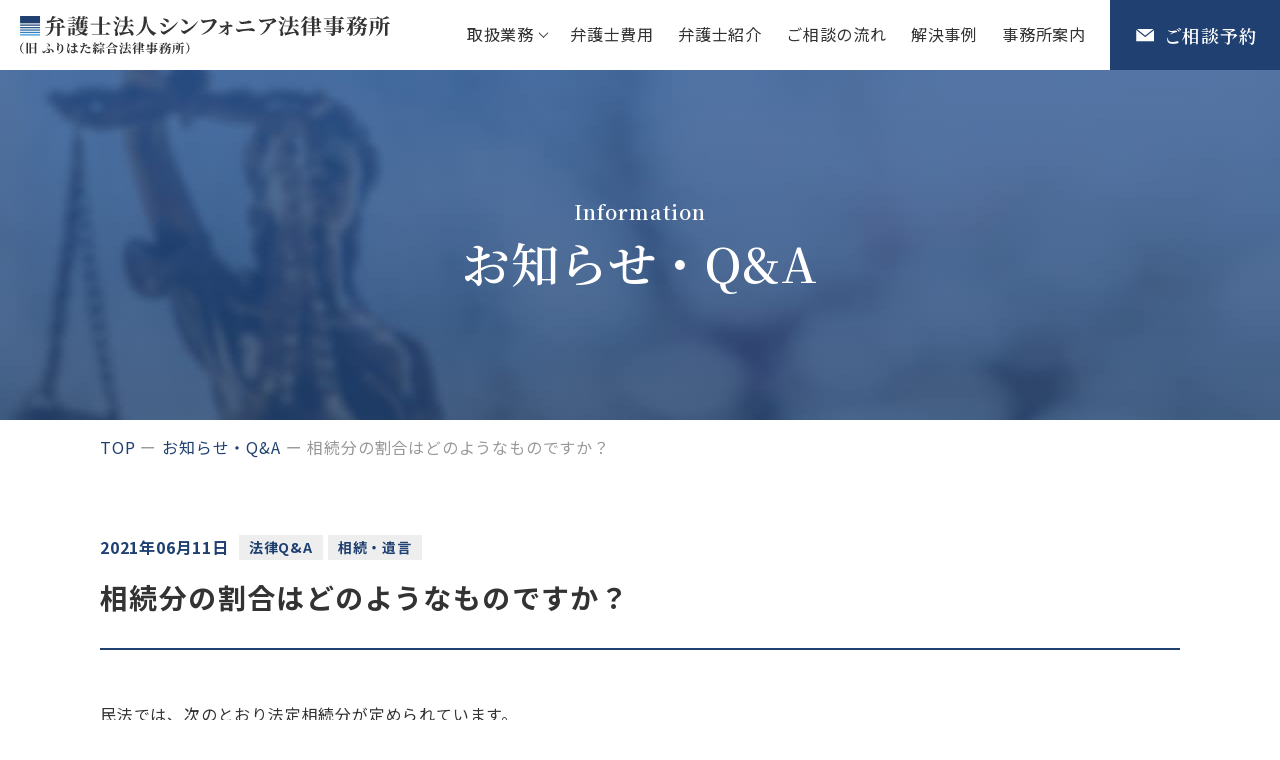

--- FILE ---
content_type: text/html; charset=UTF-8
request_url: https://furihata-law.jp/info/detail/%E7%9B%B8%E7%B6%9A%E5%88%86%E3%81%AE%E5%89%B2%E5%90%88%E3%81%AF%E3%81%A9%E3%81%AE%E3%82%88%E3%81%86%E3%81%AA%E3%82%82%E3%81%AE%E3%81%A7%E3%81%99%E3%81%8B%EF%BC%9F/
body_size: 21166
content:
<!DOCTYPE html>
<html lang="ja">
<head>
	<meta charset="utf-8">
	<meta http-equiv="X-UA-Compatible" content="IE=edge">
	<meta name="viewport" content="width=device-width, initial-scale=1.0">
	<!-- Google Tag Manager -->
	<script>(function(w,d,s,l,i){w[l]=w[l]||[];w[l].push({'gtm.start':
	new Date().getTime(),event:'gtm.js'});var f=d.getElementsByTagName(s)[0],
	j=d.createElement(s),dl=l!='dataLayer'?'&l='+l:'';j.async=true;j.src=
	'https://www.googletagmanager.com/gtm.js?id='+i+dl;f.parentNode.insertBefore(j,f);
	})(window,document,'script','dataLayer','GTM-K35JC97');</script>
	<!-- End Google Tag Manager -->
	<title>相続分の割合はどのようなものですか？｜お知らせ・Q&#038;A｜三重県津市の弁護士│弁護士法人シンフォニア法律事務所（旧 ふりはた綜合法律事務所）</title>
	<meta name="description" content="民法では、次のとおり法定相続分が定められています。 法定相続人が配偶者と子 配偶者が1／2　子が1／2 法定相続人が配偶者と直系尊属 配偶者が2／3　直系尊属が1／3 法提訴続人が配偶者と兄弟姉妹 配偶者が3／4　兄弟姉妹が1／4 ただし、遺産をどのように分けるかは法定相続人の自由です。遺産分割協議で法定相続人全員の合意があれば、法定相続分と異なる分割をすることもできます。">
	<meta name="keywords" content="お知らせ・Q&#038;A,三重県,津市,弁護士,法律事務所">
	<meta name="format-detection" content="telephone=no">
	<link rel="icon" type="image/x-icon" href="https://furihata-law.jp/cms/wp-content/themes/furihata-law/img/common/favicon.ico">
	<link rel="apple-touch-icon" href="https://furihata-law.jp/cms/wp-content/themes/furihata-law/img/common/apple-touch-icon.png">
	<meta property="og:site_name" content="三重県津市の弁護士│弁護士法人シンフォニア法律事務所（旧 ふりはた綜合法律事務所）">
	<meta property="og:type" content="article">
	<meta property="og:url" content="https://furihata-law.jp/info/detail/%E7%9B%B8%E7%B6%9A%E5%88%86%E3%81%AE%E5%89%B2%E5%90%88%E3%81%AF%E3%81%A9%E3%81%AE%E3%82%88%E3%81%86%E3%81%AA%E3%82%82%E3%81%AE%E3%81%A7%E3%81%99%E3%81%8B%EF%BC%9F/">
	<meta property="og:image" content="https://furihata-law.jp/cms/wp-content/themes/furihata-law/img/common/ogp.png">
	<meta property="og:title" content="相続分の割合はどのようなものですか？｜お知らせ・Q&#038;A｜三重県津市の弁護士│弁護士法人シンフォニア法律事務所（旧 ふりはた綜合法律事務所）">
	<meta property="og:description" content="民法では、次のとおり法定相続分が定められています。 法定相続人が配偶者と子 配偶者が1／2　子が1／2 法定相続人が配偶者と直系尊属 配偶者が2／3　直系尊属が1／3 法提訴続人が配偶者と兄弟姉妹 配偶者が3／4　兄弟姉妹が1／4 ただし、遺産をどのように分けるかは法定相続人の自由です。遺産分割協議で法定相続人全員の合意があれば、法定相続分と異なる分割をすることもできます。">
	<meta name="twitter:card" content="summary_large_image">
	<meta name="twitter:title" content="相続分の割合はどのようなものですか？｜お知らせ・Q&#038;A｜三重県津市の弁護士│弁護士法人シンフォニア法律事務所（旧 ふりはた綜合法律事務所）">
	<meta name="twitter:description" content="民法では、次のとおり法定相続分が定められています。 法定相続人が配偶者と子 配偶者が1／2　子が1／2 法定相続人が配偶者と直系尊属 配偶者が2／3　直系尊属が1／3 法提訴続人が配偶者と兄弟姉妹 配偶者が3／4　兄弟姉妹が1／4 ただし、遺産をどのように分けるかは法定相続人の自由です。遺産分割協議で法定相続人全員の合意があれば、法定相続分と異なる分割をすることもできます。">
	<meta name="twitter:image" content="https://furihata-law.jp/cms/wp-content/themes/furihata-law/img/common/ogp.png">
	<link rel="stylesheet" href="https://fonts.googleapis.com/css2?family=Noto+Sans+JP:wght@400;700&family=Noto+Serif+JP:wght@600;700&display=swap">
		<link href="https://furihata-law.jp/cms/wp-content/themes/furihata-law/css/style.css" rel="stylesheet">
	<link rel="canonical" href="https://furihata-law.jp/info/detail/%E7%9B%B8%E7%B6%9A%E5%88%86%E3%81%AE%E5%89%B2%E5%90%88%E3%81%AF%E3%81%A9%E3%81%AE%E3%82%88%E3%81%86%E3%81%AA%E3%82%82%E3%81%AE%E3%81%A7%E3%81%99%E3%81%8B%EF%BC%9F/">
		<meta name='robots' content='max-image-preview:large' />
<link rel='stylesheet' id='wp-block-library-css' href='https://furihata-law.jp/cms/wp-includes/css/dist/block-library/style.min.css?ver=6.5.7' type='text/css' media='all' />
<style id='classic-theme-styles-inline-css' type='text/css'>
/*! This file is auto-generated */
.wp-block-button__link{color:#fff;background-color:#32373c;border-radius:9999px;box-shadow:none;text-decoration:none;padding:calc(.667em + 2px) calc(1.333em + 2px);font-size:1.125em}.wp-block-file__button{background:#32373c;color:#fff;text-decoration:none}
</style>
<style id='global-styles-inline-css' type='text/css'>
body{--wp--preset--color--black: #000000;--wp--preset--color--cyan-bluish-gray: #abb8c3;--wp--preset--color--white: #ffffff;--wp--preset--color--pale-pink: #f78da7;--wp--preset--color--vivid-red: #cf2e2e;--wp--preset--color--luminous-vivid-orange: #ff6900;--wp--preset--color--luminous-vivid-amber: #fcb900;--wp--preset--color--light-green-cyan: #7bdcb5;--wp--preset--color--vivid-green-cyan: #00d084;--wp--preset--color--pale-cyan-blue: #8ed1fc;--wp--preset--color--vivid-cyan-blue: #0693e3;--wp--preset--color--vivid-purple: #9b51e0;--wp--preset--gradient--vivid-cyan-blue-to-vivid-purple: linear-gradient(135deg,rgba(6,147,227,1) 0%,rgb(155,81,224) 100%);--wp--preset--gradient--light-green-cyan-to-vivid-green-cyan: linear-gradient(135deg,rgb(122,220,180) 0%,rgb(0,208,130) 100%);--wp--preset--gradient--luminous-vivid-amber-to-luminous-vivid-orange: linear-gradient(135deg,rgba(252,185,0,1) 0%,rgba(255,105,0,1) 100%);--wp--preset--gradient--luminous-vivid-orange-to-vivid-red: linear-gradient(135deg,rgba(255,105,0,1) 0%,rgb(207,46,46) 100%);--wp--preset--gradient--very-light-gray-to-cyan-bluish-gray: linear-gradient(135deg,rgb(238,238,238) 0%,rgb(169,184,195) 100%);--wp--preset--gradient--cool-to-warm-spectrum: linear-gradient(135deg,rgb(74,234,220) 0%,rgb(151,120,209) 20%,rgb(207,42,186) 40%,rgb(238,44,130) 60%,rgb(251,105,98) 80%,rgb(254,248,76) 100%);--wp--preset--gradient--blush-light-purple: linear-gradient(135deg,rgb(255,206,236) 0%,rgb(152,150,240) 100%);--wp--preset--gradient--blush-bordeaux: linear-gradient(135deg,rgb(254,205,165) 0%,rgb(254,45,45) 50%,rgb(107,0,62) 100%);--wp--preset--gradient--luminous-dusk: linear-gradient(135deg,rgb(255,203,112) 0%,rgb(199,81,192) 50%,rgb(65,88,208) 100%);--wp--preset--gradient--pale-ocean: linear-gradient(135deg,rgb(255,245,203) 0%,rgb(182,227,212) 50%,rgb(51,167,181) 100%);--wp--preset--gradient--electric-grass: linear-gradient(135deg,rgb(202,248,128) 0%,rgb(113,206,126) 100%);--wp--preset--gradient--midnight: linear-gradient(135deg,rgb(2,3,129) 0%,rgb(40,116,252) 100%);--wp--preset--font-size--small: 13px;--wp--preset--font-size--medium: 20px;--wp--preset--font-size--large: 36px;--wp--preset--font-size--x-large: 42px;--wp--preset--spacing--20: 0.44rem;--wp--preset--spacing--30: 0.67rem;--wp--preset--spacing--40: 1rem;--wp--preset--spacing--50: 1.5rem;--wp--preset--spacing--60: 2.25rem;--wp--preset--spacing--70: 3.38rem;--wp--preset--spacing--80: 5.06rem;--wp--preset--shadow--natural: 6px 6px 9px rgba(0, 0, 0, 0.2);--wp--preset--shadow--deep: 12px 12px 50px rgba(0, 0, 0, 0.4);--wp--preset--shadow--sharp: 6px 6px 0px rgba(0, 0, 0, 0.2);--wp--preset--shadow--outlined: 6px 6px 0px -3px rgba(255, 255, 255, 1), 6px 6px rgba(0, 0, 0, 1);--wp--preset--shadow--crisp: 6px 6px 0px rgba(0, 0, 0, 1);}:where(.is-layout-flex){gap: 0.5em;}:where(.is-layout-grid){gap: 0.5em;}body .is-layout-flex{display: flex;}body .is-layout-flex{flex-wrap: wrap;align-items: center;}body .is-layout-flex > *{margin: 0;}body .is-layout-grid{display: grid;}body .is-layout-grid > *{margin: 0;}:where(.wp-block-columns.is-layout-flex){gap: 2em;}:where(.wp-block-columns.is-layout-grid){gap: 2em;}:where(.wp-block-post-template.is-layout-flex){gap: 1.25em;}:where(.wp-block-post-template.is-layout-grid){gap: 1.25em;}.has-black-color{color: var(--wp--preset--color--black) !important;}.has-cyan-bluish-gray-color{color: var(--wp--preset--color--cyan-bluish-gray) !important;}.has-white-color{color: var(--wp--preset--color--white) !important;}.has-pale-pink-color{color: var(--wp--preset--color--pale-pink) !important;}.has-vivid-red-color{color: var(--wp--preset--color--vivid-red) !important;}.has-luminous-vivid-orange-color{color: var(--wp--preset--color--luminous-vivid-orange) !important;}.has-luminous-vivid-amber-color{color: var(--wp--preset--color--luminous-vivid-amber) !important;}.has-light-green-cyan-color{color: var(--wp--preset--color--light-green-cyan) !important;}.has-vivid-green-cyan-color{color: var(--wp--preset--color--vivid-green-cyan) !important;}.has-pale-cyan-blue-color{color: var(--wp--preset--color--pale-cyan-blue) !important;}.has-vivid-cyan-blue-color{color: var(--wp--preset--color--vivid-cyan-blue) !important;}.has-vivid-purple-color{color: var(--wp--preset--color--vivid-purple) !important;}.has-black-background-color{background-color: var(--wp--preset--color--black) !important;}.has-cyan-bluish-gray-background-color{background-color: var(--wp--preset--color--cyan-bluish-gray) !important;}.has-white-background-color{background-color: var(--wp--preset--color--white) !important;}.has-pale-pink-background-color{background-color: var(--wp--preset--color--pale-pink) !important;}.has-vivid-red-background-color{background-color: var(--wp--preset--color--vivid-red) !important;}.has-luminous-vivid-orange-background-color{background-color: var(--wp--preset--color--luminous-vivid-orange) !important;}.has-luminous-vivid-amber-background-color{background-color: var(--wp--preset--color--luminous-vivid-amber) !important;}.has-light-green-cyan-background-color{background-color: var(--wp--preset--color--light-green-cyan) !important;}.has-vivid-green-cyan-background-color{background-color: var(--wp--preset--color--vivid-green-cyan) !important;}.has-pale-cyan-blue-background-color{background-color: var(--wp--preset--color--pale-cyan-blue) !important;}.has-vivid-cyan-blue-background-color{background-color: var(--wp--preset--color--vivid-cyan-blue) !important;}.has-vivid-purple-background-color{background-color: var(--wp--preset--color--vivid-purple) !important;}.has-black-border-color{border-color: var(--wp--preset--color--black) !important;}.has-cyan-bluish-gray-border-color{border-color: var(--wp--preset--color--cyan-bluish-gray) !important;}.has-white-border-color{border-color: var(--wp--preset--color--white) !important;}.has-pale-pink-border-color{border-color: var(--wp--preset--color--pale-pink) !important;}.has-vivid-red-border-color{border-color: var(--wp--preset--color--vivid-red) !important;}.has-luminous-vivid-orange-border-color{border-color: var(--wp--preset--color--luminous-vivid-orange) !important;}.has-luminous-vivid-amber-border-color{border-color: var(--wp--preset--color--luminous-vivid-amber) !important;}.has-light-green-cyan-border-color{border-color: var(--wp--preset--color--light-green-cyan) !important;}.has-vivid-green-cyan-border-color{border-color: var(--wp--preset--color--vivid-green-cyan) !important;}.has-pale-cyan-blue-border-color{border-color: var(--wp--preset--color--pale-cyan-blue) !important;}.has-vivid-cyan-blue-border-color{border-color: var(--wp--preset--color--vivid-cyan-blue) !important;}.has-vivid-purple-border-color{border-color: var(--wp--preset--color--vivid-purple) !important;}.has-vivid-cyan-blue-to-vivid-purple-gradient-background{background: var(--wp--preset--gradient--vivid-cyan-blue-to-vivid-purple) !important;}.has-light-green-cyan-to-vivid-green-cyan-gradient-background{background: var(--wp--preset--gradient--light-green-cyan-to-vivid-green-cyan) !important;}.has-luminous-vivid-amber-to-luminous-vivid-orange-gradient-background{background: var(--wp--preset--gradient--luminous-vivid-amber-to-luminous-vivid-orange) !important;}.has-luminous-vivid-orange-to-vivid-red-gradient-background{background: var(--wp--preset--gradient--luminous-vivid-orange-to-vivid-red) !important;}.has-very-light-gray-to-cyan-bluish-gray-gradient-background{background: var(--wp--preset--gradient--very-light-gray-to-cyan-bluish-gray) !important;}.has-cool-to-warm-spectrum-gradient-background{background: var(--wp--preset--gradient--cool-to-warm-spectrum) !important;}.has-blush-light-purple-gradient-background{background: var(--wp--preset--gradient--blush-light-purple) !important;}.has-blush-bordeaux-gradient-background{background: var(--wp--preset--gradient--blush-bordeaux) !important;}.has-luminous-dusk-gradient-background{background: var(--wp--preset--gradient--luminous-dusk) !important;}.has-pale-ocean-gradient-background{background: var(--wp--preset--gradient--pale-ocean) !important;}.has-electric-grass-gradient-background{background: var(--wp--preset--gradient--electric-grass) !important;}.has-midnight-gradient-background{background: var(--wp--preset--gradient--midnight) !important;}.has-small-font-size{font-size: var(--wp--preset--font-size--small) !important;}.has-medium-font-size{font-size: var(--wp--preset--font-size--medium) !important;}.has-large-font-size{font-size: var(--wp--preset--font-size--large) !important;}.has-x-large-font-size{font-size: var(--wp--preset--font-size--x-large) !important;}
.wp-block-navigation a:where(:not(.wp-element-button)){color: inherit;}
:where(.wp-block-post-template.is-layout-flex){gap: 1.25em;}:where(.wp-block-post-template.is-layout-grid){gap: 1.25em;}
:where(.wp-block-columns.is-layout-flex){gap: 2em;}:where(.wp-block-columns.is-layout-grid){gap: 2em;}
.wp-block-pullquote{font-size: 1.5em;line-height: 1.6;}
</style>
<script type="text/javascript" src="https://furihata-law.jp/cms/wp-includes/js/jquery/jquery.min.js?ver=3.7.1" id="jquery-core-js"></script>
<script type="text/javascript" src="https://furihata-law.jp/cms/wp-includes/js/jquery/jquery-migrate.min.js?ver=3.4.1" id="jquery-migrate-js"></script>
</head>
<body id="info">
<!-- Google Tag Manager (noscript) -->
<noscript><iframe src="https://www.googletagmanager.com/ns.html?id=GTM-K35JC97"
height="0" width="0" style="display:none;visibility:hidden"></iframe></noscript>
<!-- End Google Tag Manager (noscript) -->
<div class="js-media-query u-media-query"></div>
<div class="js-nav-overlay l-nav-overlay"></div>
<div class="l-wrapper">
	<header class="js-header l-header">
		<div class="l-header-info">
			<div class="l-header-info__inner">
								<p class="l-header-info__logo"><a href="https://furihata-law.jp/" class="l-header-info__logo-link u-font-serif u-alpha"><svg viewBox="0 0 285.4 30" version="1.1" class="logo01" xmlns="http://www.w3.org/2000/svg" xmlns:xlink="http://www.w3.org/1999/xlink" x="0px" y="0px" style="enable-background:new 0 0 285.4 30;" xml:space="preserve" aria-label="弁護士法人シンフォニア法律事務所（旧 ふりはた綜合法律事務所）">
	<rect class="logo01-blue01" width="15.4" height="5.8"/>
	<rect y="6.7" class="logo01-blue01" width="15.4" height="1"/>
	<rect y="8.7" class="logo01-blue02" width="15.4" height="1"/>
	<rect y="10.6" class="logo01-blue03" width="15.4" height="1"/>
	<rect y="12.5" class="logo01-blue04" width="15.4" height="1"/>
	<rect y="14.4" class="logo01-blue05" width="15.4" height="1"/>
	<path class="logo01-black" d="M32.9,7.2c0,0,1.2,1,2,1.7c0,0.2-0.2,0.3-0.5,0.3h-3.8v6.1c0,0.2-0.9,0.6-1.6,0.6h-0.4V9.1h-3c-0.2,2.6-1.3,5.4-5.9,6.7l-0.1-0.2c2.5-1.2,4.2-3.7,4.1-6.5h-4.3l-0.1-0.5h4.5V5.5l2.5,0.2c0,0.2-0.2,0.4-0.6,0.4v2.4h2.9V5.4l2.6,0.2c0,0.2-0.1,0.4-0.6,0.5v2.5h1.2L32.9,7.2z M20.4,3.7c0.7,0,1.8,0,3.1-0.1c0.6-1.2,1-2.4,1.4-3.6l2.8,0.7c-0.1,0.2-0.3,0.4-0.7,0.3c-0.7,0.9-1.5,1.7-2.4,2.5c1.7-0.1,3.8-0.2,5.9-0.3c-0.5-0.6-1.2-1.2-1.8-1.7l0.1-0.1c6.1,1,5.2,5.1,3.2,4c-0.3-0.6-0.7-1.2-1.1-1.7c-2.2,0.5-5.2,1.1-9.3,1.8c-0.1,0.2-0.3,0.3-0.5,0.4L20.4,3.7z"/>
	<path class="logo01-black" d="M41.6,2.3c0,0,1,0.8,1.6,1.3c0,0.2-0.2,0.2-0.5,0.2h-5.9l-0.1-0.5h4L41.6,2.3z M41,4.5c0,0,0.9,0.8,1.5,1.3C42.4,6,42.2,6.1,42,6.1h-4.5l-0.1-0.5h2.8L41,4.5z M37.4,7.8h2.8L41,6.7c0,0,0.9,0.7,1.5,1.3c-0.1,0.2-0.2,0.3-0.5,0.3h-4.5L37.4,7.8z M42.2,14.6c-0.4,0.3-0.9,0.5-1.4,0.5h-0.3v-1H39v1.1c0,0.2-0.7,0.5-1.4,0.5h-0.3V9.3l1.7,0.7h1.3l0.8-0.9l1.7,1.3c-0.2,0.2-0.4,0.3-0.6,0.3L42.2,14.6z M37.5,1.8l-0.1-0.5H40l0.9-1.1c0,0,1,0.8,1.6,1.3c0,0.2-0.2,0.3-0.5,0.3L37.5,1.8z M40.5,10.5H39v3.1h1.5L40.5,10.5z M51.9,11.3c-0.1,0.2-0.3,0.2-0.7,0.2c-0.5,0.7-1.2,1.4-1.9,1.9c1.1,0.2,2.2,0.4,3.3,0.5V14c-0.8,0.3-1.3,0.9-1.4,1.7c-1.3-0.3-2.6-0.7-3.8-1.4c-1.7,0.7-3.6,1.2-5.4,1.4l-0.1-0.2c1.6-0.4,3.1-1,4.5-1.8c-0.8-0.7-1.5-1.5-2-2.5h-1.4l-0.1-0.5h6.2l1.1-1L51.9,11.3z M42.6,1.5h2.1V0.1l2.2,0.2c0,0.2-0.2,0.3-0.5,0.4v0.9h1.7V0.1l2.2,0.2c0,0.2-0.1,0.3-0.5,0.4v0.9h0.4L51,0.4c0,0,0.9,0.8,1.5,1.3c0,0.2-0.2,0.3-0.5,0.3h-2.3v0.7C49.4,2.9,48.9,3,48.4,3h-0.3V2h-1.7v0.7c0,0.1-0.6,0.3-1.2,0.4l1.1,0.4c-0.1,0.2-0.3,0.3-0.7,0.3l-0.4,0.6l0.2,0.1h1.5c0.1-0.5,0.2-1.1,0.3-1.6l2.4,0.4c-0.1,0.3-0.3,0.4-0.6,0.4c-0.3,0.2-0.7,0.5-1.1,0.7h2l0.8-1c0,0,0.9,0.7,1.5,1.2c0,0.2-0.2,0.3-0.4,0.3h-3V6h0.9l0.8-1c0,0,0.9,0.7,1.4,1.2c-0.1,0.2-0.2,0.3-0.4,0.3h-2.7v1.1h0.9l0.8-0.9c0,0,0.9,0.7,1.4,1.2C51.7,8,51.5,8,51.3,8h-2.7v1.1h1.5l0.8-1.1c0,0,1,0.7,1.6,1.3c0,0.2-0.2,0.3-0.4,0.3h-6.8V10c-0.3,0.4-0.8,0.6-1.4,0.5h-0.3V6.3c-0.4,0.4-0.8,0.7-1.3,1.1l-0.2-0.2c0.9-1.4,1.6-2.9,2.1-4.5l0.5,0.2V2h-2L42.6,1.5z M44.9,11.2c0.8,0.7,1.7,1.3,2.7,1.7c0.6-0.5,1.1-1,1.5-1.7H44.9z M45.2,6h1.7V4.9h-1.7V6z M46.9,6.5h-1.7v1.1h1.7V6.5z M46.9,8h-1.7v1.1h1.7V8z"/>
	<path class="logo01-black" d="M67.8,4.7c0,0,1.3,1,2.2,1.7c0,0.2-0.2,0.3-0.5,0.3h-6.2v7.7h2.5l1.2-1.5c0,0,1.4,1,2.2,1.7c0,0.2-0.3,0.3-0.5,0.3H55.5l-0.1-0.5H61V6.7h-6.5l-0.1-0.5H61V0.3l2.8,0.3c0,0.3-0.2,0.4-0.6,0.5v5.2h3.3L67.8,4.7z"/>
	<path class="logo01-black" d="M71.9,4.1c4.5,0.2,3.2,3.6,1.5,2.5c-0.3-0.9-0.9-1.8-1.6-2.4L71.9,4.1z M77.5,2.7c-0.7,2.2-2,6.2-2.3,7.2c-0.2,0.5-0.3,1.1-0.3,1.6c0,0.9,0.7,1.4,0.7,2.9c0,0.7-0.6,1.4-1.3,1.4c0,0-0.1,0-0.1,0c-0.4,0-0.8-0.2-0.9-0.9c0.3-1.7,0.2-3.2-0.2-3.5c-0.3-0.2-0.6-0.3-0.9-0.3v-0.3H73c0.3,0,0.3,0,0.5-0.4c0.4-0.7,0.4-0.7,3.7-7.9L77.5,2.7z M73.3,0.4C77.9,0.6,76.7,4,74.9,3c-0.4-1-1-1.9-1.8-2.6L73.3,0.4z M82.7,8.1c-1,1.7-2.1,3.3-3.5,4.8c1.5-0.1,3.4-0.2,5.4-0.3c-0.5-1-1.1-1.9-1.7-2.8l0.2-0.1c6.3,2.6,4.7,7,2.5,5.4c-0.2-0.7-0.4-1.3-0.7-2c-1.7,0.5-3.9,1.2-7.1,2c-0.1,0.2-0.3,0.3-0.5,0.4l-1-2.5c0.6,0,1.4,0,2.3-0.1c0.6-1.6,1.1-3.2,1.5-4.8h-3.5l-0.1-0.4h4.2V4.3h-3.4l-0.1-0.5h3.5V0.2l2.6,0.2c0,0.2-0.2,0.4-0.6,0.5v3h1.7l1.1-1.4c0,0,1.2,1,1.9,1.6c-0.1,0.2-0.2,0.3-0.5,0.3h-4.1v3.3h2l1.1-1.5c0,0,1.2,1,1.9,1.7c-0.1,0.2-0.2,0.3-0.5,0.3L82.7,8.1z"/>
	<path class="logo01-black" d="M98.2,0.6c0,0.3-0.2,0.4-0.6,0.5c0.4,6.4,1.9,10.3,7.6,12.4l0,0.2c-1,0.2-1.7,1-1.9,2c-4.2-2.2-5.5-6.2-5.9-11.5c-0.3,4.3-1.5,8.6-7.8,11.6l-0.2-0.2c6.1-4.5,6-9.9,6-15.2L98.2,0.6z"/>
	<path class="logo01-black" d="M108,5.8l0.1-0.3c0.8,0,1.5,0.2,2.2,0.3c1.2,0.3,2.3,1,2.3,2c0,0.5-0.3,0.9-0.8,0.9c0,0-0.1,0-0.1,0c-0.8,0-1.1-0.7-1.9-1.4C109.4,6.7,108.7,6.2,108,5.8 M121.4,4.6l0.3,0.2c-1.7,3.4-5.5,6.8-9.1,9c-0.6,0.3-0.8,0.9-1.3,0.9c-0.9-0.2-1.8-0.7-2.3-1.5c-0.3-0.5-0.4-1.1-0.4-1.7l0.2-0.1c0.4,0.4,0.9,1,1.6,1C112.2,12.4,118.6,8.1,121.4,4.6 M110.2,2.3l0.1-0.3c0.8,0,1.6,0.1,2.4,0.3c1.2,0.3,2.1,0.9,2.1,1.9c0,0.5-0.4,0.9-0.8,0.9c-0.8,0-1.1-0.7-2-1.5C111.4,3.1,110.8,2.7,110.2,2.3"/>
	<path class="logo01-black" d="M124.4,2.5c2.3,0.3,5.1,1.3,5.1,3c0,0.6-0.4,1.1-1,1.1c0,0,0,0,0,0c-0.5,0-0.9-0.3-1.3-0.9c-0.7-1.2-1.7-2.2-2.8-2.9L124.4,2.5z M136.9,4.1l0.3,0.2c-2.1,3.7-5.1,6.9-8.8,9c-0.5,0.3-0.8,0.9-1.2,0.9c-1-0.1-1.9-0.8-2.5-1.7c-0.2-0.5-0.4-1-0.4-1.5l0.2-0.1c0.4,0.4,1,1,1.6,1C127.9,11.9,134.5,7.4,136.9,4.1"/>
	<path class="logo01-black" d="M141.4,3.5c2.2-0.1,4.3-0.3,6.5-0.7c0.7-0.2,0.9-0.5,1.4-0.5c0.8,0,2.5,1.5,2.5,2.1c0,0.6-0.7,0.9-1,1.4c-2,4.4-5.9,7.7-10.5,9l-0.2-0.3c4.6-2.4,7.9-6.6,8.7-10.2c0-0.2,0-0.2-0.1-0.2c-1.9,0.2-3.9,0.5-5.8,1c-0.4,0.1-0.8,0.5-1.2,0.5c-0.8,0-1.7-1.1-1.8-1.7c-0.1-0.4-0.1-0.8-0.1-1.2l0.2-0.1C140.3,3.1,140.8,3.4,141.4,3.5"/>
	<path class="logo01-black" d="M158.1,4.7c0.4-0.2,0.8-0.3,1.2-0.4c0.8,0,1.7,0.6,1.7,1c0,0.3-0.2,0.4-0.3,0.8c-0.1,0.3-0.1,0.7-0.1,1.1c0.6-0.1,1.1-0.2,1.7-0.4c0.6,0,1.7,0.7,1.7,1.1c0,0.3-0.2,0.6-0.5,0.6c0,0,0,0,0,0c-0.9-0.1-1.9-0.1-2.8-0.1c0,1,0,2.6,0.1,3.5c0,0.5,0.1,1.1,0.1,1.7c0,0.9-0.7,1.7-1.2,1.7s-0.6-0.6-1-1c-0.4-0.4-0.9-0.7-1.4-0.9l0.1-0.2c0.6,0.1,1.1,0.1,1.7,0.1c0.2,0,0.3-0.1,0.3-0.3c0-0.4,0-1.4,0-2.7c-1.6,1.9-3.8,3.3-6.2,4l-0.1-0.2c2.3-1.4,4.1-3.3,5.5-5.6c-0.6,0.1-1.2,0.3-1.6,0.4c-0.5,0.2-1,0.3-1.5,0.4c-0.5,0-1.2-0.8-1.4-1.3c-0.1-0.3-0.1-0.6-0.1-0.8l0.1-0.1c0.3,0.3,0.7,0.6,1.2,0.6c1,0,2.7-0.3,4-0.4c0-0.5,0-1.1,0-1.5c0-0.2-0.1-0.4-0.3-0.6c-0.2-0.2-0.5-0.3-0.7-0.4L158.1,4.7z"/>
	<path class="logo01-black" d="M166.6,10l0.3-0.1c0.4,0.5,1,0.8,1.6,0.8c1.1,0,6.4-0.6,8.7-0.8c0.5-0.1,1-0.2,1.5-0.3c0.9,0,2.5,1.1,2.5,1.7c0,0.4-0.3,0.8-0.7,0.8c0,0,0,0-0.1,0c-1.5-0.3-3-0.5-4.4-0.6c-1.8,0-3.6,0.2-5.4,0.7c-0.6,0.2-1.2,0.4-1.9,0.5c-0.7,0-1.6-1.1-1.9-1.6C166.7,10.8,166.6,10.4,166.6,10 M177.7,5.7c-2.1,0.2-6,0.7-6.7,0.7c-0.6-0.1-1.1-0.5-1.4-1.1c-0.2-0.4-0.4-0.8-0.5-1.3l0.2-0.1c0.5,0.5,1.2,0.8,1.9,0.8c1.1,0,2.2-0.2,3.3-0.4c0.6-0.2,1.2-0.4,1.8-0.7c0.9,0,2.3,0.6,2.3,1.2C178.5,5.3,178.1,5.7,177.7,5.7C177.7,5.7,177.7,5.7,177.7,5.7"/>
	<path class="logo01-black" d="M184.8,2.3c0.5,0.5,0.7,0.8,1.2,0.8c1.5,0,7-0.6,8.2-0.8c0.6-0.1,0.9-0.4,1.3-0.4c0.6,0,2.3,1.5,2.3,2.2c0,0.6-0.9,0.6-1.3,0.9c-0.7,0.4-2,1.1-3.4,1.8c0,0.1,0,0.3,0,0.4c-1.3,3.6-4,6.5-7.5,8l-0.2-0.3c3.2-2.2,5.4-6.5,5.4-7.6c0-0.5-0.6-0.8-1.3-1.1l0-0.3c0.4-0.1,0.8-0.1,1.2-0.1c0.6,0,1.3,0.2,1.8,0.5c0.9-0.7,1.7-1.5,2.3-2.5c0.2-0.3,0.1-0.4-0.3-0.4c-2.2,0.3-4.4,0.7-6.6,1.2c-0.7,0.2-0.9,0.6-1.4,0.6c-0.8-0.2-1.5-0.8-1.8-1.6c-0.1-0.4-0.2-0.9-0.1-1.3L184.8,2.3z"/>
	<path class="logo01-black" d="M199.4,4.1c4.5,0.2,3.2,3.6,1.5,2.5c-0.3-0.9-0.9-1.8-1.6-2.4L199.4,4.1z M205,2.7c-0.7,2.2-2,6.2-2.3,7.2c-0.2,0.5-0.3,1.1-0.3,1.6c0,0.9,0.7,1.4,0.7,2.9c0,0.7-0.6,1.4-1.3,1.4c0,0-0.1,0-0.1,0c-0.4,0-0.8-0.2-0.9-0.9c0.3-1.7,0.2-3.2-0.2-3.5c-0.3-0.2-0.6-0.3-0.9-0.3v-0.3h0.8c0.3,0,0.3,0,0.5-0.4c0.4-0.7,0.4-0.7,3.7-7.9L205,2.7z M200.7,0.4c4.7,0.2,3.5,3.7,1.6,2.7c-0.4-1-1-1.9-1.8-2.6L200.7,0.4z M210.2,8.1c-1,1.7-2.1,3.3-3.5,4.8c1.5-0.1,3.4-0.2,5.4-0.3c-0.5-1-1.1-1.9-1.7-2.8l0.2-0.1c6.3,2.6,4.7,7,2.5,5.4c-0.2-0.7-0.4-1.3-0.7-2c-1.7,0.5-3.9,1.2-7.1,2c-0.1,0.2-0.3,0.3-0.5,0.4l-1-2.5c0.6,0,1.4,0,2.3-0.1c0.6-1.6,1.1-3.2,1.5-4.8H204l-0.1-0.4h4.2V4.3h-3.4l-0.1-0.5h3.5V0.2l2.6,0.2c0,0.2-0.2,0.4-0.6,0.5v3h1.7l1.1-1.4c0,0,1.2,1,1.9,1.6c-0.1,0.2-0.2,0.3-0.5,0.3h-4.1v3.3h2l1.1-1.5c0,0,1.2,1,1.9,1.7c-0.1,0.2-0.2,0.3-0.5,0.3L210.2,8.1z"/>
	<path class="logo01-black" d="M228.9,8.3V7.7h-1.7v2h1.9l1-1.3c0,0,1.1,0.9,1.8,1.5c-0.1,0.2-0.2,0.3-0.5,0.3h-4.3v2h2.5l1-1.3c0,0,1.2,0.9,1.9,1.6c-0.1,0.2-0.2,0.3-0.5,0.3h-4.9v2.4c0,0.2-0.8,0.7-1.5,0.7h-0.4v-3.1h-3.9l-0.1-0.5h4.1v-2h-3.5l-0.1-0.5h3.6v-2h-3.1l-0.1-0.5h3.2V5.2h-3.6c-0.3,0.4-0.7,0.9-1.1,1.4l0.7,0.2c-0.1,0.2-0.2,0.3-0.5,0.3v8c-0.4,0.4-1,0.6-1.6,0.6h-0.4V8.3c-0.6,0.6-1.3,1.1-2,1.5l-0.2-0.2c1.5-1.9,2.7-4,3.5-6.3l2.4,1.2c0,0,0,0.1-0.1,0.1h2.7v-2h-3l-0.1-0.5h3.1V0.1l2.5,0.3c-0.1,0.2-0.2,0.4-0.6,0.5v1.4h1.5l0.9-1l1.9,1.4c-0.2,0.2-0.4,0.3-0.7,0.4v1.7h0.1l0.7-1.1c0,0,0.8,0.8,1.2,1.3c-0.1,0.2-0.2,0.3-0.4,0.3h-1.6v2.7c-0.5,0.3-1,0.4-1.6,0.5L228.9,8.3z M222.2,1.3c-0.1,0.1-0.2,0.3-0.6,0.2c-1.4,1.4-2.9,2.5-4.6,3.4l-0.2-0.2c1.2-1.4,2.3-3,3.1-4.7L222.2,1.3z M227.2,4.7h1.7v-2h-1.7V4.7z M228.9,5.2h-1.7v2.1h1.7V5.2z"/>
	<path class="logo01-black" d="M248.7,8.6c0,0,1,0.9,1.6,1.5c0,0.2-0.2,0.3-0.5,0.3h-2.1v2.5c-0.5,0.3-1,0.5-1.6,0.5h-0.3v-1h-2.7v1.2c0,1.3-0.3,2-2.7,2.2c0-0.5-0.2-0.9-0.5-1.3c-0.5-0.4-1.1-0.6-1.7-0.6v-0.2c0,0,2.1,0.1,2.5,0.1c0.3,0,0.4-0.1,0.4-0.3v-1.1h-4.9l-0.1-0.5h5.1v-1.5h-6.6l-0.1-0.5h6.7V8.3h-4.8l-0.1-0.5h4.9V6.4h-2.6v0.4c0,0.2-0.9,0.6-1.7,0.6h-0.3V2.9l2.1,0.8h2.5V2.4h-6.6l-0.1-0.5h6.7V0l2.6,0.2c0,0.3-0.2,0.4-0.6,0.5v1.2h3.6l1.1-1.4c0,0,1.2,0.9,2,1.6c0,0.2-0.2,0.3-0.5,0.3h-6.3v1.3h2.6l0.9-1l1.9,1.4c-0.2,0.2-0.4,0.3-0.6,0.3v1.9c-0.5,0.3-1.1,0.5-1.7,0.5h-0.4V6.4h-2.7v1.5h2.5l0.9-1l1.8,1.4c-0.2,0.2-0.4,0.3-0.6,0.3v1.3h0.1L248.7,8.6z M241.2,4.2h-2.6v1.7h2.6V4.2z M243.2,5.9h2.7V4.2h-2.7V5.9z M243.2,9.9h2.7V8.3h-2.7V9.9z M245.9,10.4h-2.7v1.5h2.7V10.4z"/>
	<path class="logo01-black" d="M266.2,2.9c-0.5,1.1-1.2,2.1-2,2.9c1.2,0.5,2.5,0.8,3.8,0.9l0,0.2C267.3,7.3,267,8,267,8.7c-1.5-0.3-2.9-1-4.1-2c-0.5,0.3-1,0.6-1.6,0.9l2.3,0.2c0,0.2-0.2,0.4-0.6,0.4c0,0.5-0.1,0.9-0.2,1.4h1.8l1-0.9l1.7,1.4c-0.2,0.2-0.4,0.3-0.7,0.3c-0.2,2.8-0.5,4.2-1.3,4.8c-0.6,0.4-1.3,0.6-2,0.5c0.1-0.4-0.1-0.9-0.3-1.2c-0.4-0.3-0.9-0.5-1.4-0.6v-0.2c0.6,0.1,1.6,0.1,1.9,0.1c0.2,0,0.4,0,0.5-0.1c0.3-0.3,0.6-1.5,0.7-3.5h-2.1c-0.5,2.3-1.9,4.4-5.8,5.6l-0.1-0.2c2.2-1,3.7-3,4.1-5.4H258l-0.1-0.5h3C261,9,261,8.4,261,7.8c-1,0.4-2.1,0.8-3.1,1l-0.1-0.2c1.6-0.6,3.1-1.5,4.3-2.7c-0.5-0.7-1-1.5-1.4-2.3c-0.6,0.5-1.2,1-1.8,1.4l1.3,1.2c-0.2,0.1-0.4,0.2-0.7,0.2c-0.7,0.7-1.5,1.4-2.4,1.8L257,8.1c0.3-0.7,0.5-1.4,0.7-2.1h-1v7.3c0,1.3-0.3,2.2-2.4,2.4c0-0.5-0.1-1-0.4-1.4c-0.4-0.4-0.9-0.6-1.5-0.6v-0.2c0,0,1.7,0.1,2,0.1c0.3,0,0.4-0.1,0.4-0.3V9.5c-0.8,1.2-1.8,2.2-2.9,3l-0.2-0.2c1.3-1.9,2.3-4,2.7-6.3h-2.4L252,5.6h3.7c-0.1,0-0.1-0.1-0.2-0.1c-0.5-1-1.1-1.9-1.9-2.6l0.1-0.1c0.8,0,1.6,0.2,2.3,0.6c0.3-0.6,0.6-1.1,0.9-1.7h-4.4l-0.2-0.5h4.6l1-1l1.8,1.7C259.5,2,259.4,2,259,2.1c-0.8,0.6-1.7,1.1-2.6,1.6c0.9,0.7,0.7,1.7,0.1,1.9h1.2l0.9-1l0.2,0.2c1-1.4,1.7-3,2.1-4.7l2.4,0.8c-0.1,0.2-0.3,0.3-0.7,0.3c-0.2,0.4-0.4,0.8-0.7,1.2h3.1l1-1.4c0,0,1.1,1,1.8,1.6c0,0.2-0.2,0.3-0.5,0.3L266.2,2.9z M261.4,2.9c-0.1,0.2-0.3,0.3-0.4,0.5c0.5,0.7,1.1,1.3,1.8,1.8c0.5-0.7,0.9-1.4,1.2-2.2L261.4,2.9z"/>
	<path class="logo01-black" d="M274.8,10.1v-1h-2.3c0,2.5-1.1,5-3,6.7l-0.2-0.1c1.2-2.5,1.3-5.5,1.3-8.1v-4l2.2,0.9h1.8l0.9-0.9l1.8,1.4c-0.2,0.2-0.4,0.3-0.7,0.4v4.5c-0.5,0.3-1,0.4-1.5,0.4L274.8,10.1z M269.9,2.2l-0.1-0.5h5.2l1-1.4c0,0,1.1,0.9,1.8,1.6c0,0.2-0.2,0.3-0.5,0.3L269.9,2.2z M274.8,8.6V4.9h-2.2v2.6c0,0.4,0,0.7,0,1.1L274.8,8.6z M283.6,4.5c0,0,1.1,0.9,1.8,1.5c0,0.2-0.2,0.3-0.5,0.3h-1.3v8.9c0,0.1-0.6,0.5-1.6,0.5h-0.4V6.3h-1.8v0.1c0,3.1-0.4,7-4.8,9.4l-0.2-0.2c2.7-2.7,3.1-6,3.1-9.2V1.6l1.8,0.6c1.1-0.6,2.2-1.3,3.3-2.1l2.1,1.7c-0.2,0.2-0.6,0.2-1.1,0c-1.4,0.4-2.8,0.7-4.3,0.9v3.1h2.8L283.6,4.5z"/>
	<path class="logo01-black" d="M2.8,20.8L2.9,21c-1.3,1.1-2,2.7-2,4.4c-0.1,1.7,0.7,3.3,2,4.4L2.8,30C1.1,29.1,0,27.3,0,25.4C0,23.5,1.1,21.7,2.8,20.8"/>
	<path class="logo01-black" d="M4.9,21.1l1.5,0.1c0,0.1-0.1,0.2-0.3,0.3v7.9c0,0.1-0.5,0.4-0.9,0.4H4.9L4.9,21.1z M13,22c-0.1,0.1-0.3,0.2-0.5,0.2v7.1c-0.3,0.2-0.6,0.4-1,0.4h-0.2v-0.9H8.5v0.5c0,0.1-0.4,0.4-1,0.4H7.3v-8.5l1.2,0.5h2.7l0.6-0.7L13,22z M8.5,25.1h2.9V22H8.5V25.1z M11.4,25.4H8.5v3.2h2.9V25.4z"/>
	<path class="logo01-black" d="M20.4,21.6c0.5,0,1.1,0.1,1.6,0.3c0.7,0.3,1.2,0.9,1.2,1.6c0,0.5-0.7,0.4-1.1,0.4c-0.5,0-1.3,0.3-1.3,0.7c0,0.4,0.7,0.9,1.2,1.4c0.3-0.1,0.6-0.1,1-0.1c1,0,2,0.4,2.6,1.2c0.2,0.3,0.4,0.7,0.4,1.1c0,0.3-0.2,0.6-0.6,0.6c0,0,0,0,0,0c-0.3,0-0.5-0.2-0.6-0.7c-0.3-0.8-0.8-1.8-2-1.8c-0.1,0-0.3,0-0.4,0c0.5,0.4,0.8,1.1,0.8,1.7c0,0.7-0.4,1.2-1.3,1.2c-0.5,0-0.9-0.1-1.3-0.3c-0.4-0.1-0.8-0.3-1.2-0.5l-0.1,0.1c-0.3,0.3-0.5,0.9-0.9,0.9c-0.6-0.1-1.1-0.6-1.1-1.3c0-0.2,0-0.5,0.1-0.7l0.2,0c0.1,0.4,0.4,0.7,0.6,0.7c0.2,0,0.4-0.1,1.2-0.6c0.7-0.5,1.4-0.9,2.2-1.2c-0.5-0.6-0.9-1.1-0.9-1.6c0-0.5,0.9-1,1.3-1.3c0.2-0.1,0.2-0.3,0.1-0.4c-0.3-0.5-0.8-0.9-1.4-1.1L20.4,21.6z M21.5,26.6c-0.8,0.4-1.5,0.9-2.1,1.6c0.5,0.2,1.1,0.3,1.7,0.3c0.7,0,0.9-0.2,0.9-0.6C22,27.3,21.8,26.9,21.5,26.6"/>
	<path class="logo01-black" d="M28.3,21.1L28.3,21.1c0.3-0.1,0.5,0,0.8,0.1c0.5,0.2,0.9,0.7,0.9,1.1c0,0.2-0.1,0.5-0.2,0.7c-0.1,0.3-0.2,0.5-0.2,0.8c0,0.2,0.1,0.2,0.1,0c0.5-0.9,1.1-1.4,1.8-1.4c1.1,0,1.9,1,1.9,3.1c0,2.2-1.2,3.9-4.1,4.4l-0.1-0.2c1.9-0.6,3.1-2.4,3-4.4c0-1.7-0.4-2.4-0.9-2.4c-0.4,0-0.8,0.4-1.2,1c-0.3,0.6-0.4,1.2-0.4,1.8c0,0.5,0.1,0.8,0.1,1.2c0,0.3-0.2,0.5-0.4,0.5c0,0,0,0-0.1,0c-0.3,0-0.5-0.2-0.6-0.4c-0.1-0.3-0.2-0.7-0.2-1.1c0-0.9,0.4-2.6,0.4-3.2C28.9,22.1,28.7,21.6,28.3,21.1"/>
	<path class="logo01-black" d="M38.6,25.5c-0.2,0.5-0.5,1.5-0.6,1.8c-0.1,0.2-0.1,0.5-0.1,0.7c0,0.4,0.2,0.7,0.2,1c0,0.4-0.2,0.5-0.5,0.5c-0.3,0-0.5-0.2-0.7-0.4c-0.4-0.7-0.7-1.6-0.6-2.4c0-0.9,0.2-1.8,0.4-2.6c0.1-0.4,0.2-0.9,0.2-1.3c0-0.4-0.2-0.8-0.5-1.2l0.1-0.1c0.3,0.1,0.5,0.2,0.8,0.3c0.4,0.3,0.8,0.8,0.8,1.3c0,0.3-0.2,0.5-0.4,0.9c-0.5,0.8-0.7,1.7-0.8,2.6c0,0.2,0,0.5,0.1,0.7c0.1,0.1,0.2,0.2,0.3,0c0.2-0.4,0.8-1.4,1-1.9L38.6,25.5z M40.7,21.9c0.3-0.2,0.6-0.3,0.9-0.4c0.7,0,1.3,0.3,1.3,0.6c0,0.2-0.1,0.3-0.2,0.7c0,0.2-0.1,0.4-0.1,0.7c0.7-0.2,0.9-0.4,1-0.4c0.3,0,0.8,0.2,0.8,0.5c0,0.3-0.2,0.4-0.6,0.6c-0.4,0.1-0.8,0.2-1.2,0.3c0,0.1,0,0.3,0,0.4c0,0.8,0.1,1.5,0.1,2.1c0.6,0.2,1.2,0.5,1.6,0.9c0.2,0.2,0.3,0.4,0.3,0.6c0,0.3-0.2,0.5-0.4,0.5c-0.2,0-0.4-0.2-0.7-0.5c-0.2-0.2-0.5-0.4-0.8-0.6V28c0,0.9-0.6,1.4-1.9,1.4c-0.9,0-1.7-0.5-1.7-1.3c0-1,1-1.4,2.1-1.4c0.2,0,0.3,0,0.4,0c0-0.6-0.1-1.3-0.1-1.9v-0.2c-0.3,0-0.6,0.1-0.9,0.1c-0.6,0-1.1-0.1-1.6-1.2l0.1-0.1c0.4,0.3,0.8,0.4,1.3,0.4c0.4,0,0.7,0,1.1-0.1l0-1c0-0.4-0.1-0.4-0.2-0.5c-0.2-0.1-0.5-0.1-0.7-0.2L40.7,21.9z M41.8,27.5c-0.3-0.1-0.7-0.1-1-0.1c-0.5,0-1.1,0.2-1.1,0.6c0,0.4,0.4,0.5,0.9,0.5C41.6,28.5,41.8,28.2,41.8,27.5L41.8,27.5z"/>
	<path class="logo01-black" d="M49.8,23.1c0.4-0.1,0.7-0.3,1-0.4c0.1-0.1,0.3-0.2,0.4-0.2c0.2,0,0.7,0.1,0.7,0.5c0,0.3-0.2,0.4-0.9,0.7c-0.5,0.2-1,0.3-1.5,0.4c-0.1,0.4-0.2,0.9-0.4,1.3c-0.4,1.2-0.8,2.4-1.4,3.6c-0.2,0.3-0.3,0.5-0.7,0.5c-0.3,0-0.5-0.3-0.5-0.7s0.2-0.5,0.5-1c0.5-0.9,0.9-1.8,1.3-2.7c0.1-0.2,0.2-0.5,0.2-0.8c-0.3,0-0.5,0.1-0.8,0.1c-0.7,0-1.2-0.2-1.5-1.2l0.1-0.1c0.3,0.3,0.8,0.5,1.2,0.5c0.4,0,0.8,0,1.2-0.1c0.1-0.4,0.1-0.8,0.2-1.1c0-0.2,0-0.3-0.2-0.4c-0.2-0.1-0.4-0.2-0.6-0.3l0-0.2c0.3-0.1,0.5-0.2,0.8-0.2c0.6,0,1.2,0.3,1.2,0.6c0,0.3-0.2,0.4-0.4,1.2L49.8,23.1z M50.2,26.8c0,0.3,0.1,0.6,0.3,0.9c0.4,0.5,1.1,0.8,1.7,0.7c0.5,0,1-0.1,1.4-0.2c0.4,0,0.8,0.2,0.8,0.6c0,0.3-0.2,0.4-0.6,0.5c-0.5,0.1-0.9,0.2-1.4,0.1c-1.5,0-2.3-0.6-2.5-1.7c0-0.3,0-0.6,0-1L50.2,26.8z M50.6,24.9c0.6-0.4,1.3-0.6,2.1-0.6c0.4,0,0.9,0.1,1.3,0.3c0.2,0.1,0.4,0.3,0.4,0.6c0,0.3-0.2,0.4-0.6,0.4c-0.2,0-0.4,0-0.6,0.1c-0.4,0.1-0.8,0.2-1.2,0.3l-0.1-0.1c0.3-0.2,0.6-0.4,0.9-0.7c0-0.1,0-0.1,0-0.1c-0.3-0.1-0.6-0.1-0.8-0.1c-0.4,0-0.8,0.1-1.2,0.1L50.6,24.9z"/>
	<path class="logo01-black" d="M58.5,25.3v4.3C58.3,29.9,58,30,57.7,30h-0.2v-3c0,0-0.1,0-0.1,0c-0.2,0.8-0.6,1.6-1.2,2.3L56,29.2c0.3-0.9,0.5-1.8,0.5-2.7l1,0.2v-1l-0.8,0.3c-0.1,0.1-0.2,0.2-0.3,0.2L56,25.1c0.3,0,0.6,0,1.1,0c0.5-1,1-2.2,1.4-3.1l1.4,0.5c-0.1,0.1-0.2,0.2-0.4,0.2c-0.6,0.8-1.2,1.6-1.9,2.4c0.4,0,0.8,0,1.3-0.1c-0.1-0.3-0.2-0.5-0.3-0.8l0.1,0c2.2,0.8,1.2,2.5,0.4,1.7c0-0.2,0-0.4-0.1-0.7L58.5,25.3z M58.8,21.3c0,0.1-0.2,0.2-0.4,0.2c-0.4,0.5-0.8,1-1.3,1.4c0.9,0.6,0.2,1.5-0.4,1.1c-0.1-0.5-0.4-1-0.7-1.4l0.1-0.1c0.3,0,0.5,0.1,0.8,0.3c0.2-0.5,0.4-1.3,0.5-1.9L58.8,21.3z M58.7,26.3c2,1,1,2.6,0.3,1.8c0-0.6-0.2-1.2-0.4-1.7L58.7,26.3z M62.9,25.7v2.9c0,0.8-0.2,1.2-1.3,1.3c0-0.3,0-0.5-0.1-0.8c-0.2-0.2-0.4-0.3-0.7-0.3v-0.1c0,0,0.7,0.1,0.9,0.1c0.1,0,0.2-0.1,0.2-0.2v-1.8c-0.1,0.1-0.2,0.2-0.4,0.2c-0.4,0.9-1.1,1.6-1.9,2.1L59.4,29c0.5-0.8,0.9-1.7,1.1-2.7l1.3,0.5v-1.1H60l-0.1-0.3h3.5l0.6-0.8c0,0,0.6,0.5,1,0.9c0,0.1-0.1,0.2-0.3,0.2H62.9z M65.4,22.6c-0.1,0.1-0.2,0.1-0.4,0.1c-0.3,0.3-0.6,0.5-1,0.7c0.2,0.2,0.4,0.4,0.6,0.5c0,0.1-0.1,0.2-0.3,0.2h-3.9l-0.1-0.3H63l0.6-0.7l0.2,0.2c0-0.2,0.1-0.5,0.1-0.8h-3.3c0.1,0.4-0.1,0.9-0.4,1.1c-0.2,0.2-0.6,0.1-0.8-0.1c0,0,0-0.1-0.1-0.1c-0.1-0.3,0.1-0.6,0.4-0.7c0.3-0.2,0.5-0.5,0.6-0.9h0.1c0.1,0.1,0.1,0.3,0.1,0.4h1.1v-1.3l1.5,0.1c0,0.1-0.1,0.2-0.3,0.3v0.9h1l0.5-0.6L65.4,22.6z M63.3,26.3c2.7,1.2,1.7,3.3,0.7,2.4c-0.1-0.8-0.4-1.6-0.8-2.3L63.3,26.3z"/>
	<path class="logo01-black" d="M71.8,21.2c0,0.1-0.2,0.2-0.5,0.2c1.1,1.2,2.5,2,4.1,2.3l0,0.2c-0.5,0.2-0.8,0.6-0.9,1.1c-1.5-0.7-2.7-1.9-3.4-3.4c-1.2,1.7-2.9,3-4.9,3.8l-0.1-0.1c1.7-1,3.1-2.6,3.9-4.4L71.8,21.2z M73.1,25.7l1.2,0.9c-0.1,0.1-0.3,0.2-0.4,0.2v2.8c-0.3,0.2-0.7,0.3-1,0.3h-0.2v-0.7h-3.6v0.4c0,0.1-0.5,0.4-1,0.4h-0.2v-4.2l1.3,0.5h3.4L73.1,25.7z M72,23.7c0,0,0.7,0.6,1.2,1c0,0.1-0.1,0.2-0.3,0.2h-4.2l-0.1-0.3h2.8L72,23.7z M72.6,26.6h-3.5v2.3h3.5V26.6z"/>
	<path class="logo01-black" d="M76.5,23.1c2.6,0.1,1.9,2.1,0.9,1.5C77.2,24.1,76.9,23.6,76.5,23.1L76.5,23.1z M79.8,22.3c-0.4,1.3-1.2,3.6-1.3,4.2c-0.1,0.3-0.1,0.6-0.2,1c0,0.5,0.4,0.8,0.4,1.7c0,0.4-0.3,0.8-0.8,0.8c0,0,0,0-0.1,0c-0.2,0-0.5-0.1-0.5-0.5c0.2-1,0.1-1.9-0.1-2c-0.1-0.1-0.3-0.2-0.5-0.2v-0.2h0.4c0.1,0,0.2,0,0.3-0.2c0.2-0.4,0.2-0.4,2.2-4.6L79.8,22.3z M77.3,21c2.7,0.1,2,2.1,1,1.6C78,22,77.7,21.5,77.3,21L77.3,21z M82.8,25.5c-0.6,1-1.2,1.9-2,2.8c0.9,0,2-0.1,3.1-0.2c-0.3-0.6-0.6-1.1-1-1.6l0.1-0.1c3.6,1.5,2.7,4.1,1.5,3.1c-0.1-0.4-0.2-0.8-0.4-1.1c-1,0.3-2.3,0.7-4.1,1.1c-0.1,0.1-0.2,0.2-0.3,0.2l-0.6-1.5c0.3,0,0.8,0,1.4,0c0.4-0.9,0.7-1.9,0.9-2.8h-2.1l-0.1-0.3h2.5v-1.9h-2L79.6,23h2v-2.1l1.5,0.1c0,0.1-0.1,0.2-0.4,0.3V23h1l0.6-0.8c0,0,0.7,0.6,1.1,0.9c0,0.1-0.1,0.2-0.3,0.2h-2.4v1.9H84l0.6-0.8c0,0,0.7,0.6,1.1,1c0,0.1-0.1,0.1-0.3,0.1L82.8,25.5z"/>
	<path class="logo01-black" d="M93.7,25.6v-0.3h-1v1.1h1.1l0.6-0.7c0,0,0.6,0.5,1,0.9c0,0.1-0.1,0.2-0.3,0.2h-2.5v1.2h1.5l0.6-0.8c0,0,0.7,0.5,1.1,0.9c0,0.1-0.1,0.2-0.3,0.2h-2.9v1.4c0,0.1-0.5,0.4-0.9,0.4h-0.2v-1.8h-2.3l-0.1-0.3h2.4v-1.2h-2l-0.1-0.3h2.1v-1.1h-1.8L89.8,25h1.9v-1.2h-2.1c-0.2,0.3-0.4,0.5-0.6,0.8l0.4,0.1c0,0.1-0.1,0.1-0.3,0.2v4.7c-0.2,0.2-0.6,0.4-0.9,0.4h-0.2v-4.3c-0.4,0.3-0.8,0.6-1.2,0.9l-0.1-0.1c0.9-1.1,1.6-2.3,2-3.7l1.4,0.7c0,0,0,0,0,0h1.6v-1.2h-1.7l-0.1-0.3h1.8v-1.3l1.5,0.1c0,0.1-0.1,0.2-0.4,0.3v0.8h0.9l0.5-0.6l1.1,0.8c-0.1,0.1-0.2,0.2-0.4,0.2v1h0l0.4-0.7c0,0,0.5,0.5,0.7,0.8c0,0.1-0.1,0.2-0.3,0.2h-0.9v1.5c-0.3,0.2-0.6,0.3-0.9,0.3H93.7z M89.8,21.5c0,0.1-0.1,0.1-0.4,0.1c-0.8,0.8-1.7,1.5-2.7,2l-0.1-0.1c0.7-0.8,1.3-1.7,1.8-2.7L89.8,21.5z M92.7,23.5h1v-1.2h-1V23.5z M93.7,23.8h-1V25h1V23.8z"/>
	<path class="logo01-black" d="M105.3,25.8c0,0,0.6,0.5,0.9,0.9c0,0.1-0.1,0.2-0.3,0.2h-1.2v1.4c-0.3,0.2-0.6,0.3-0.9,0.3h-0.2V28h-1.6v0.7c0,0.8-0.2,1.2-1.6,1.3c0-0.3-0.1-0.5-0.3-0.7c-0.3-0.2-0.6-0.3-1-0.4v-0.1c0,0,1.2,0.1,1.4,0.1c0.2,0,0.2-0.1,0.2-0.2V28h-2.9L98,27.7h2.9v-0.9h-3.9L97,26.5h3.9v-0.9h-2.8l-0.1-0.3h2.9v-0.9h-1.5v0.2c0,0.1-0.5,0.3-1,0.3h-0.2v-2.6l1.2,0.5h1.5v-0.8h-3.8L97,21.9h3.9v-1.1l1.5,0.1c0,0.1-0.1,0.2-0.3,0.3v0.7h2.1l0.7-0.8c0,0,0.7,0.5,1.2,0.9c0,0.1-0.1,0.2-0.3,0.2h-3.7V23h1.5l0.5-0.6l1.1,0.8c-0.1,0.1-0.2,0.2-0.4,0.2v1.1c-0.3,0.2-0.6,0.3-1,0.3h-0.2v-0.3h-1.6v0.9h1.5l0.5-0.6l1.1,0.8c-0.1,0.1-0.2,0.2-0.4,0.2v0.7h0L105.3,25.8z M100.9,23.2h-1.5v1h1.5V23.2z M102.1,24.2h1.6v-1h-1.6V24.2z M102.1,26.5h1.6v-0.9h-1.6V26.5z M103.6,26.8h-1.6v0.9h1.6V26.8z"/>
	<path class="logo01-black" d="M115.5,22.5c-0.3,0.6-0.7,1.2-1.2,1.7c0.7,0.3,1.5,0.4,2.2,0.5l0,0.1c-0.3,0.3-0.5,0.7-0.5,1.1c-0.9-0.2-1.7-0.6-2.4-1.1c-0.3,0.2-0.6,0.4-0.9,0.5l1.3,0.1c0,0.1-0.1,0.2-0.3,0.2c0,0.3-0.1,0.5-0.1,0.8h1.1l0.6-0.5l1,0.8c-0.1,0.1-0.2,0.2-0.4,0.2c-0.1,1.6-0.3,2.5-0.8,2.8c-0.3,0.2-0.8,0.3-1.2,0.3c0-0.3,0-0.5-0.2-0.7c-0.2-0.2-0.5-0.3-0.8-0.3v-0.1c0.3,0,0.9,0.1,1.1,0.1c0.1,0,0.2,0,0.3-0.1c0.3-0.6,0.5-1.4,0.4-2.1h-1.2c-0.3,1.3-1.1,2.6-3.4,3.3l-0.1-0.1c1.3-0.6,2.2-1.8,2.4-3.1h-1.6l-0.1-0.3h1.8c0-0.4,0.1-0.7,0.1-1.1c-0.6,0.3-1.2,0.5-1.8,0.6l-0.1-0.1c0.9-0.3,1.8-0.9,2.5-1.6c-0.3-0.4-0.6-0.9-0.8-1.3c-0.3,0.3-0.7,0.6-1.1,0.8l0.8,0.7c-0.1,0.1-0.2,0.1-0.4,0.1c-0.4,0.4-0.9,0.8-1.4,1.1l-0.1-0.1c0.2-0.4,0.3-0.8,0.4-1.2H110v4.2c0,0.8-0.2,1.3-1.4,1.4c0-0.3-0.1-0.6-0.2-0.8c-0.2-0.2-0.5-0.4-0.8-0.4v-0.1c0,0,1,0.1,1.2,0.1c0.2,0,0.2-0.1,0.2-0.2v-2.2c-0.5,0.7-1,1.3-1.7,1.8l-0.1-0.1c0.8-1.1,1.3-2.3,1.6-3.6h-1.4l-0.1-0.3h2.1c0,0-0.1,0-0.1-0.1c-0.3-0.6-0.6-1.1-1.1-1.5l0.1-0.1c0.5,0,0.9,0.1,1.4,0.4c0.2-0.3,0.4-0.7,0.5-1h-2.6l-0.1-0.3h2.7l0.6-0.6l1,1c-0.1,0.1-0.2,0.1-0.4,0.1c-0.5,0.4-1,0.7-1.5,0.9c0.5,0.4,0.4,1,0,1.1h0.7l0.5-0.6l0.1,0.1c0.6-0.8,1-1.8,1.2-2.8l1.4,0.5c0,0.1-0.2,0.2-0.4,0.2c-0.1,0.2-0.3,0.5-0.4,0.7h1.8l0.6-0.8c0,0,0.7,0.6,1.1,0.9c0,0.1-0.1,0.2-0.3,0.2H115.5z M112.7,22.5c-0.1,0.1-0.2,0.2-0.2,0.3c0.3,0.4,0.6,0.7,1,1c0.3-0.4,0.5-0.8,0.7-1.3L112.7,22.5z"/>
	<path class="logo01-black" d="M120.5,26.7v-0.6h-1.3c0,1.5-0.6,2.9-1.7,3.9l-0.1-0.1c0.6-1.5,0.9-3.1,0.8-4.7v-2.3l1.3,0.5h1l0.5-0.5l1.1,0.8c-0.1,0.1-0.2,0.2-0.4,0.2v2.6c-0.3,0.2-0.6,0.2-0.9,0.3H120.5z M117.6,22l-0.1-0.3h3.1l0.6-0.8c0,0,0.7,0.5,1.1,0.9c0,0.1-0.1,0.2-0.3,0.2L117.6,22z M120.5,25.8v-2.2h-1.3v1.5c0,0.2,0,0.4,0,0.7L120.5,25.8z M125.7,23.4c0,0,0.6,0.5,1,0.9c0,0.1-0.1,0.2-0.3,0.2h-0.8v5.2c0,0.1-0.4,0.3-0.9,0.3h-0.2v-5.5h-1.1v0c0,1.8-0.2,4.1-2.8,5.5l-0.1-0.1c1.3-1.5,2-3.4,1.8-5.4v-2.8l1.1,0.3c0.7-0.4,1.3-0.8,1.9-1.2l1.2,1c-0.1,0.1-0.3,0.1-0.6,0c-0.8,0.2-1.7,0.4-2.5,0.5v1.8h1.7L125.7,23.4z"/>
	<path class="logo01-black" d="M127.9,20.8c1.7,0.9,2.8,2.7,2.8,4.6c0,1.9-1.1,3.7-2.8,4.6l-0.1-0.2c1.3-1.1,2-2.7,2-4.4c0.1-1.7-0.7-3.3-2-4.4L127.9,20.8z"/>
</svg></a></p>
								<button class="js-nav-btn l-nav-btn u-view-sp">
					<span class="l-nav-btn__line"></span>
					<span class="l-nav-btn__line"></span>
					<span class="l-nav-btn__line"></span>
					<span class="js-nav-chara l-nav-btn__chara">メニュー</span>
				</button>
			</div>
		</div>
		<nav class="js-nav-content l-nav" role="navigation" itemscope itemtype="http://www.schema.org/SiteNavigationElement">
			<ul class="l-nav-list">
				<li class="l-nav-list__item u-view-sp" itemprop="name"><a class="l-nav-list__item-link" href="https://furihata-law.jp/">ホーム</a></li>
				<li class="l-nav-list__item has-child" itemprop="name">
					<a class="l-nav-list__item-link js-nav-item-parent" href="https://furihata-law.jp/business/">取扱業務</a>
					<div class="js-nav-item-child l-nav-list__child-wrap u-view-upper-tb">
						<ul class="l-nav-list__child">
							<li class="l-nav-list__child-item is-head" itemprop="name"><a class="l-nav-list__child-item-link" href="https://furihata-law.jp/business/" itemprop="URL">取扱業務</a></li>
							<li class="l-nav-list__child-item" itemprop="name"><a class="l-nav-list__child-item-link" href="https://furihata-law.jp/business/traffic/" itemprop="URL">交通事故</a></li>
							<li class="l-nav-list__child-item" itemprop="name"><a class="l-nav-list__child-item-link" href="https://furihata-law.jp/business/debt/" itemprop="URL">借金・債務整理</a></li>
							<li class="l-nav-list__child-item" itemprop="name"><a class="l-nav-list__child-item-link" href="https://furihata-law.jp/business/divorce/" itemprop="URL">離婚・男女問題</a></li>
							<li class="l-nav-list__child-item" itemprop="name"><a class="l-nav-list__child-item-link" href="https://furihata-law.jp/business/succession/" itemprop="URL">相続・遺言</a></li>
							<li class="l-nav-list__child-item" itemprop="name"><a class="l-nav-list__child-item-link" href="https://furihata-law.jp/business/corporate/" itemprop="URL">企業法務</a></li>
							<li class="l-nav-list__child-item" itemprop="name"><a class="l-nav-list__child-item-link" href="https://furihata-law.jp/business/#other" itemprop="URL">その他</a></li>
						</ul>
					</div>
				</li>
				<li class="l-nav-list__item" itemprop="name"><a class="l-nav-list__item-link" href="https://furihata-law.jp/price/">弁護士費用</a></li>
				<li class="l-nav-list__item" itemprop="name"><a class="l-nav-list__item-link" href="https://furihata-law.jp/lawyer/">弁護士紹介</a></li>
				<li class="l-nav-list__item" itemprop="name"><a class="l-nav-list__item-link" href="https://furihata-law.jp/flow/">ご相談の流れ</a></li>
				<li class="l-nav-list__item" itemprop="name"><a class="l-nav-list__item-link" href="https://furihata-law.jp/case/">解決事例</a></li>
				<li class="l-nav-list__item" itemprop="name"><a class="l-nav-list__item-link" href="https://furihata-law.jp/office/">事務所案内</a></li>
				<li class="l-nav-list__item u-view-sp" itemprop="name"><a class="l-nav-list__item-link" href="https://furihata-law.jp/info/">お知らせ・Q&A</a></li>
			</ul>
			<div class="l-nav-cv u-view-sp">
				<p class="l-nav-cv__tel c-tel01 is-line-white">
					<a href="tel:0120-21-3410" class="l-nav-cv__tel-link c-tel01__link">
						<span class="l-nav-cv__tel-num c-tel01__num"><span class="c-tel01__num-ruby">津のいい</span><span class="c-tel01__num-ruby">サポート</span><span class="c-tel01__num-txt u-font-serif u-font-bold">0120-21-3410</span></span>
						<span class="c-tel01__txt u-font-serif">平日9:00～18:30</span>
					</a>
				</p>
				<p class="l-nav-cv__btn c-btn01 is-mail"><a href="https://furihata-law.jp/contact/" class="l-nav-cv__btn-link c-btn01__link">メールで相談予約</a></p>
				<p class="l-nav-cv__btn c-btn01 is-line"><a href="https://lin.ee/hzJ2TNi" target="_blank" rel="noopener noreferrer" class="l-nav-cv__btn-link c-btn01__link">LINEで相談予約</a></p>
			</div>
			<ul class="l-nav-bt u-view-sp">
				<li class="l-nav-bt__item" itemprop="name"><a href="https://furihata-law.jp/privacy/" class="l-nav-bt__item-link" itemprop="URL">個人情報保護方針</a></li>
			</ul>
		</nav>
				<div class="js-header-btns l-header-btns">
						<div class="l-header-btns__wrap u-view-sp">
				<p class="l-header-btns__sub u-font-serif">ご相談<br>予約</p>
				<div class="l-header-btns__tel u-font-serif">
					<a href="tel:0120-21-3410" class="l-header-btns__tel-link">0120-21-3410</a>
				</div>
				<div class="l-header-btns__contact u-font-serif">
					<a href="https://furihata-law.jp/contact/" class="l-header-btns__contact-link">メール予約</a>
				</div>
				<div class="l-header-btns__line u-font-serif">
					<a href="https://lin.ee/hzJ2TNi" class="l-header-btns__line-link" target="_blank" rel="noopener noreferrer">LINE予約</a>
				</div>
			</div>
						<div class="l-header-btns__wrap u-view-upper-tb">
								<div class="l-header-btns__contact c-btn01 is-mail is-navy u-font-serif">
					<a href="https://furihata-law.jp/contact/" class="l-nav__contact-link c-btn01__link">ご相談予約</a>
				</div>
			</div>
		</div>
	</header>
	<!-- /.l-header -->
			<div class="js-main-img l-sub-img">
			<div class="l-sub-img__inner u-inner u-font-serif">
				<p class="l-sub-img__en">Information</p>
				<p class="l-sub-img__head">お知らせ・Q&#038;A</p>
							</div>
		</div>
		<!-- /.l-sub-img -->
		<div class="l-breadcrumb u-view-upper-tb">
	<ol class="l-breadcrumb-list u-inner">
		<li class="l-breadcrumb-list__item"><a href="https://furihata-law.jp" class="l-breadcrumb-list__link u-uppercase">top</a></li>
					<li class="l-breadcrumb-list__item"><a href="https://furihata-law.jp/info/" class="l-breadcrumb-list__link">お知らせ・Q&#038;A</a></li>
			<li class="l-breadcrumb-list__item">相続分の割合はどのようなものですか？</li>
			</ol>
</div>
<!-- /#breadcrumb -->
<script type="application/ld+json">
{
	"@context": "http://schema.org",
	"@type": "BreadcrumbList",
	"itemListElement": [
		{
			"@type": "ListItem",
			"position": 1,
			"item": {
				"@id": "https://furihata-law.jp/",
				"name": "HOME"
			}
		},
				{
			"@type": "ListItem",
			"position": 2,
			"item": {
				"@id": "https://furihata-law.jp/info/",
				"name": "お知らせ・Q&#038;A"
			}
		},
		{
			"@type": "ListItem",
			"position": 3,
			"item": {
				"@id": "https://furihata-law.jp/info/detail/%e7%9b%b8%e7%b6%9a%e5%88%86%e3%81%ae%e5%89%b2%e5%90%88%e3%81%af%e3%81%a9%e3%81%ae%e3%82%88%e3%81%86%e3%81%aa%e3%82%82%e3%81%ae%e3%81%a7%e3%81%99%e3%81%8b%ef%bc%9f/",
				"name": "相続分の割合はどのようなものですか？"
			}
		}
			]
}
</script>
		<div class="l-container"><div class="l-contents">
<main role="main">
	<div id="single" class="info-single">
		<div class="info-single__inner u-inner">
			<article class="c-single01">
				<header class="c-single01-header">
					<div class="c-single01-header-meta">
						<time class="c-single01-header-meta__date" datetime="2021-06-11">2021年06月11日</time>
						<ul class="c-single01-header-meta-cat">
													<li class="c-single01-header-meta-cat__item"><a href="https://furihata-law.jp/info/cat/qa/" class="u-alpha">法律Q&amp;A</a></li>
													<li class="c-single01-header-meta-cat__item"><a href="https://furihata-law.jp/info/cat/qa/succession/" class="u-alpha">相続・遺言</a></li>
												</ul>
					</div>
					<h1 class="c-single01-header__head">相続分の割合はどのようなものですか？</h1>
				</header>
												<div class="c-single01-content">
					<p>民法では、次のとおり法定相続分が定められています。<br />
法定相続人が配偶者と子 配偶者が1／2　子が1／2<br />
法定相続人が配偶者と直系尊属 配偶者が2／3　直系尊属が1／3<br />
法提訴続人が配偶者と兄弟姉妹 配偶者が3／4　兄弟姉妹が1／4<br />
ただし、遺産をどのように分けるかは法定相続人の自由です。遺産分割協議で法定相続人全員の合意があれば、法定相続分と異なる分割をすることもできます。</p>
				</div>
			</article>
			
	<div class="c-bnr01">
		<div class="c-bnr01-content u-font-serif">
			<a href="https://furihata-law.jp/business/succession/" class="c-bnr01-content__link u-alpha">
				<div class="c-bnr01-content__area-txt">
					<p class="c-bnr01-content__head">相続・遺言は、<br class="u-view-sp">弁護士にお任せください </p>
					<p class="c-bnr01-content__txt">平穏な相続のために、<br>専門家の関与が大切です。</p>
				</div>
			</a>
		</div>
	</div>

			<ul class="c-pager02 u-font-serif">
			<li class="c-pager02__prev"><a href="https://furihata-law.jp/info/detail/%e5%8b%a4%e5%8b%99%e5%85%88%e4%bc%9a%e7%a4%be%e3%81%a7%e5%b7%ae%e5%88%a5%e5%be%85%e9%81%87%e3%82%92%e5%8f%97%e3%81%91%e3%81%9f%e3%82%8a%e3%80%81%e6%ae%8b%e6%a5%ad%e6%89%8b%e5%bd%93%e3%82%92%e3%81%8d/" rel="prev">古い記事</a></li>
				<li class="c-pager02__next"><a href="https://furihata-law.jp/info/detail/%e6%b3%95%e5%ae%9a%e7%9b%b8%e7%b6%9a%e4%ba%ba%e3%81%ab%e3%81%aa%e3%82%8b%e3%81%ae%e3%81%af%e8%aa%b0%e3%81%a7%e3%81%99%e3%81%8b%ef%bc%9f/" rel="next">新しい記事</a></li>
	</ul>
<p class="c-pager02__btn c-btn02 u-font-serif is-return"><a href="https://furihata-law.jp/info/" class="c-btn02__link">一覧へ戻る</a></p>
		</div>
	</div>
</main>
</div>
<!-- /.l-contents -->
	<div class="c-link01">
		<div class="c-link01__inner u-inner">
			<ul class="c-link01-list">
									<li class="c-link01-list__item">
						<a href="https://furihata-law.jp/business/" class="c-link01-list__item-link">
							<div class="c-link01-list__item-ico">
								<img src="https://furihata-law.jp/cms/wp-content/themes/furihata-law/img/common/img_pixel01.png" data-src="https://furihata-law.jp/cms/wp-content/themes/furihata-law/img/common/c-link/ico_link05.png" alt="" class="js-c-lazy c-link01-list__item-ico__img">
							</div>
							<p class="c-link01-list__item-txt u-font-serif">取扱業務</p>
						</a>
					</li>
																	<li class="c-link01-list__item">
						<a href="https://furihata-law.jp/lawyer/" class="c-link01-list__item-link">
							<div class="c-link01-list__item-ico">
								<img src="https://furihata-law.jp/cms/wp-content/themes/furihata-law/img/common/img_pixel01.png" data-src="https://furihata-law.jp/cms/wp-content/themes/furihata-law/img/common/c-link/ico_link02.png" alt="" class="js-c-lazy c-link01-list__item-ico__img">
							</div>
							<p class="c-link01-list__item-txt u-font-serif">弁護士紹介</p>
						</a>
					</li>
													<li class="c-link01-list__item">
						<a href="https://furihata-law.jp/price/" class="c-link01-list__item-link">
							<div class="c-link01-list__item-ico">
								<img src="https://furihata-law.jp/cms/wp-content/themes/furihata-law/img/common/img_pixel01.png" data-src="https://furihata-law.jp/cms/wp-content/themes/furihata-law/img/common/c-link/ico_link03.png" alt="" class="js-c-lazy c-link01-list__item-ico__img">
							</div>
							<p class="c-link01-list__item-txt u-font-serif">弁護士費用</p>
						</a>
					</li>
													<li class="c-link01-list__item">
						<a href="https://furihata-law.jp/office/" class="c-link01-list__item-link">
							<div class="c-link01-list__item-ico">
								<img src="https://furihata-law.jp/cms/wp-content/themes/furihata-law/img/common/img_pixel01.png" data-src="https://furihata-law.jp/cms/wp-content/themes/furihata-law/img/common/c-link/ico_link04.png" alt="" class="js-c-lazy c-link01-list__item-ico__img">
							</div>
							<p class="c-link01-list__item-txt u-font-serif">事務所案内</p>
						</a>
					</li>
											</ul>
		</div>
	</div>
	<section class="c-cv01">
	<div class="c-cv01__inner u-inner">
		<h2 class="c-cv01__head u-font-serif"><span class="c-cv01__head-txt">ご相談予約はこちら</span></h2>
		<div class="c-cv01__wrap">
			<p class="c-cv01__tel c-tel01">
				<a href="tel:0120-21-3410" class="c-cv01__tel-link c-tel01__link">
					<span class="c-cv01__tel-num c-tel01__num"><span class="c-tel01__num-ruby">津のいい</span><span class="c-tel01__num-ruby">サポート</span><span class="c-tel01__num-txt u-font-serif u-font-bold">0120-21-3410</span></span>
						<span class="c-cv01__tel-txt c-tel01__txt u-font-serif">平日9:00～18:00</span>
				</a>
			</p>
			<ul class="c-cv01__btn-list">
				<li class="c-cv01__btn c-btn01 is-mail u-font-serif"><a href="https://furihata-law.jp/contact/" class="c-cv01__btn-link c-btn01__link">メールで相談予約</a></li>
				<li class="c-cv01__btn c-btn01 is-line u-font-serif"><a href="https://lin.ee/hzJ2TNi" target="_blank" rel="noopener noreferrer" class="c-cv01__btn-link c-btn01__link">LINEで相談予約</a></li>
			</ul>
			<p class="c-cv01__note">※お電話またはメールフォーム・LINEからご予約ください。法律相談はご来所をお願いします。</p>
		</div>
	</div>
</section></div>
<!-- /.l-container -->
<footer class="js-footer l-footer">
	<p class="js-pagetop l-footer-pagetop"><a class="l-footer-pagetop__link u-alpha u-font-serif u-uppercase" href="#top">page top</a></p>
	<div class="l-footer__inner">
		<div class="l-footer__info">
			<p class="l-footer__info-logo"><a href="https://furihata-law.jp/" class="l-footer__info-logo-link u-font-serif u-alpha"><svg viewBox="0 0 247.5 31.2" version="1.1" class="logo02" xmlns="http://www.w3.org/2000/svg" xmlns:xlink="http://www.w3.org/1999/xlink" x="0px" y="0px" style="enable-background:new 0 0 247.5 31.2;" xml:space="preserve" aria-label="弁護士法人シンフォニア法律事務所（旧 ふりはた綜合法律事務所）">
	<path class="logo02-white" d="M13.1,6.9c0,0,1.2,0.9,1.9,1.6c0,0.2-0.2,0.3-0.4,0.3h-3.7v5.8c0,0.2-0.8,0.5-1.6,0.5H9V8.7H6.1c-0.2,2.5-1.2,5.1-5.7,6.4l-0.1-0.2c3.1-1.6,3.8-4,3.9-6.2H0.1L0,8.2h4.3V7.9V5.3l2.4,0.2c0,0.2-0.2,0.4-0.5,0.4v2v0.3H9V5.1l2.5,0.2c0,0.2-0.1,0.4-0.6,0.4v2.4H12L13.1,6.9z M1.1,3.5c0.7,0,1.7,0,3-0.1C4.6,2.3,5.1,1,5.4,0l2.7,0.7C8,0.9,7.8,1,7.4,1C6.9,1.7,6,2.6,5.1,3.4c1.7-0.1,3.6-0.1,5.7-0.2C10.2,2.5,9.6,2,9.1,1.6l0.1-0.1c5.8,1,4.9,4.9,3,3.8c-0.2-0.5-0.6-1.1-1.1-1.7c-2.1,0.5-4.9,1-8.9,1.7C2.2,5.5,2,5.7,1.8,5.7L1.1,3.5z"/>
	<path class="logo02-white" d="M20.9,2.2c0,0,0.9,0.8,1.5,1.3c0,0.2-0.2,0.2-0.4,0.2h-5.6l-0.1-0.4h3.9L20.9,2.2z M20.3,4.3c0,0,0.9,0.7,1.4,1.2c0,0.2-0.2,0.3-0.4,0.3H17l-0.1-0.4h2.7L20.3,4.3z M16.9,7.4h2.7l0.8-1c0,0,0.9,0.7,1.4,1.2c0,0.2-0.2,0.2-0.4,0.2H17L16.9,7.4z M21.6,14c0,0.1-0.8,0.5-1.4,0.5h-0.3v-0.9h-1.4v1.1c0,0.2-0.7,0.5-1.4,0.5h-0.2V8.9l1.7,0.7h1.2l0.8-0.8l1.6,1.2c-0.1,0.1-0.3,0.2-0.6,0.3V14z M17.1,1.7l-0.1-0.4h2.4l0.8-1.1c0,0,0.9,0.8,1.5,1.3c0,0.2-0.2,0.3-0.4,0.3H17.1z M19.9,13.1v-3h-1.4v3H19.9z M30.8,10.8c-0.1,0.2-0.3,0.2-0.7,0.2c-0.5,0.7-1.1,1.3-1.8,1.8c1,0.2,2.1,0.4,3.2,0.4v0.2c-0.7,0.2-1.1,0.8-1.3,1.7c-1.4-0.3-2.6-0.7-3.6-1.3c-1.5,0.7-3.2,1.1-5.2,1.3l-0.1-0.2c1.6-0.4,3.1-1,4.3-1.7c-0.8-0.6-1.4-1.4-1.9-2.4h-1.3l-0.1-0.5h5.9l1-0.9L30.8,10.8z M21.8,1.5h2V0L26,0.2c0,0.2-0.1,0.3-0.5,0.4v0.8h1.6V0l2.1,0.2c0,0.2-0.1,0.3-0.5,0.4v0.8h0.4l0.8-1c0,0,0.9,0.7,1.4,1.2c0,0.2-0.2,0.3-0.4,0.3h-2.2v0.6c0,0.1-0.7,0.4-1.4,0.4h-0.3v-1h-1.6v0.7c0,0.1-0.6,0.3-1.2,0.4l1,0.4c-0.1,0.2-0.3,0.3-0.6,0.3c-0.1,0.2-0.2,0.4-0.3,0.5l0.2,0.1H26c0.1-0.5,0.2-1.1,0.2-1.5l2.3,0.4c-0.1,0.3-0.3,0.4-0.6,0.4c-0.3,0.2-0.7,0.4-1.1,0.7h1.9l0.8-1c0,0,0.9,0.7,1.4,1.2c0,0.2-0.2,0.3-0.4,0.3h-2.9v1h0.9l0.8-0.9c0,0,0.8,0.6,1.4,1.1c0,0.2-0.2,0.3-0.4,0.3h-2.6v1.1h0.9l0.8-0.9c0,0,0.8,0.6,1.4,1.1c0,0.2-0.2,0.2-0.4,0.2h-2.6v1.1H29l0.8-1c0,0,0.9,0.7,1.5,1.2c0,0.2-0.2,0.3-0.4,0.3h-6.5v0.3c0,0.1-0.5,0.5-1.3,0.5h-0.3V6c-0.4,0.4-0.8,0.7-1.2,1l-0.2-0.2c0.7-1,1.5-2.7,2-4.3l0.5,0.2V1.9H22L21.8,1.5z M24.1,10.7c0.6,0.7,1.5,1.2,2.6,1.6c0.6-0.5,1-1,1.4-1.6H24.1z M24.4,4.7v1H26v-1H24.4z M26,6.2h-1.6v1.1H26V6.2z M26,7.7h-1.6v1.1H26V7.7z"/>
	<path class="logo02-white" d="M45.5,4.5c0,0,1.3,1,2.1,1.7c0,0.2-0.2,0.3-0.5,0.3h-6v7.4h2.4l1.2-1.5c0,0,1.3,1,2.1,1.7c0,0.2-0.2,0.3-0.5,0.3H33.7l-0.1-0.4h5.5V6.4h-6.2l-0.1-0.5h6.3V0.3l2.7,0.3c0,0.2-0.2,0.4-0.6,0.5v4.9h3.2L45.5,4.5z"/>
	<path class="logo02-white" d="M49,3.9c4.3,0.2,3.1,3.5,1.4,2.4c-0.2-0.8-0.9-1.8-1.5-2.3L49,3.9z M54.4,2.6c-0.7,2.1-2,5.9-2.2,6.9C52,10,51.9,10.6,51.9,11c0,0.8,0.7,1.4,0.6,2.8c0,0.8-0.6,1.3-1.4,1.3c-0.4,0-0.8-0.2-0.9-0.8c0.3-1.6,0.2-3.1-0.2-3.3c-0.2-0.2-0.5-0.2-0.8-0.3v-0.3H50c0.2,0,0.3,0,0.5-0.3c0.4-0.6,0.4-0.6,3.6-7.5L54.4,2.6z M50.3,0.3c4.5,0.2,3.3,3.5,1.6,2.6C51.6,2,50.8,1,50.1,0.4L50.3,0.3z M59.3,7.8c-0.9,1.6-2.2,3.4-3.3,4.6c1.5-0.1,3.2-0.2,5.1-0.3c-0.5-0.9-1.1-1.9-1.6-2.7l0.2-0.1c6,2.4,4.5,6.7,2.4,5.1c-0.1-0.6-0.4-1.2-0.7-1.9c-1.6,0.5-3.8,1.1-6.8,1.9c-0.1,0.2-0.3,0.3-0.5,0.4l-1-2.4c0.5,0,1.3,0,2.2-0.1c0.5-1.3,1.1-3.2,1.4-4.6h-3.4l-0.1-0.4h4V4.2h-3.2L54,3.7h3.3V0.2l2.5,0.2c0,0.2-0.2,0.4-0.6,0.5v2.8h1.6l1-1.3c0,0,1.1,0.9,1.8,1.5c0,0.2-0.2,0.3-0.4,0.3h-3.9v3.2h2l1-1.4c0,0,1.1,0.9,1.8,1.6c0,0.2-0.2,0.2-0.4,0.2H59.3z"/>
	<path class="logo02-white" d="M73.6,0.6C73.6,0.8,73.5,1,73,1c0.3,6.2,1.8,9.9,7.3,11.9l0,0.2c-1,0.2-1.6,0.8-1.8,1.9c-4-2.1-5.2-5.9-5.6-11c-0.3,4.1-1.4,8.2-7.5,11.1l-0.2-0.2C71.1,10.6,71,5.4,71,0.3L73.6,0.6z"/>
	<path class="logo02-white" d="M82.6,5.5l0.1-0.3c0.7,0,1.3,0.1,2.1,0.3c1.1,0.3,2.2,0.9,2.2,1.9c0,0.4-0.2,0.9-0.8,0.9c-0.8,0-1.1-0.7-1.8-1.4C83.7,6.3,83.1,5.8,82.6,5.5z M95.4,4.4l0.3,0.2c-1.6,3.2-5.2,6.5-8.7,8.6c-0.5,0.3-0.7,0.8-1.3,0.8c-0.7,0-1.8-0.7-2.2-1.4c-0.3-0.4-0.4-1.2-0.4-1.6l0.2-0.1c0.4,0.4,0.9,1,1.5,1C86.6,11.9,92.7,7.7,95.4,4.4z M84.6,2.2l0.1-0.3c0.5,0,1.3,0.1,2.3,0.3C88.1,2.5,89,3,89,4c0,0.4-0.3,0.8-0.8,0.8c-0.8,0-1.1-0.6-1.9-1.4C85.7,2.9,85.1,2.5,84.6,2.2z"/>
	<path class="logo02-white" d="M97.8,2.4c2.2,0.3,4.8,1.2,4.8,2.8c0,0.6-0.4,1.1-1,1.1c-0.5,0-0.8-0.3-1.2-0.8c-0.8-1.1-1.2-1.6-2.7-2.8L97.8,2.4z M109.7,4l0.3,0.2c-1.8,3.5-4.7,6.3-8.4,8.6c-0.5,0.3-0.7,0.8-1.2,0.8c-0.9,0-2-0.9-2.4-1.6c-0.2-0.4-0.4-1-0.4-1.5l0.2-0.1c0.4,0.4,0.9,1,1.5,1C101.1,11.4,107.4,7.1,109.7,4z"/>
	<path class="logo02-white" d="M113.6,3.3c1.3,0,5.3-0.4,6.2-0.6c0.7-0.1,0.8-0.5,1.3-0.5c0.7,0,2.4,1.4,2.4,2c0,0.5-0.7,0.8-1,1.4c-1.9,3.9-4.9,6.9-10,8.6l-0.2-0.3c4.4-2.3,7.6-6.3,8.3-9.8c0-0.1,0-0.2-0.1-0.2c-1.1,0-4.6,0.7-5.5,1c-0.4,0.1-0.8,0.5-1.2,0.5c-0.7,0-1.6-1-1.7-1.6c-0.1-0.4-0.1-0.7-0.1-1.1l0.2-0.1C112.6,2.9,113,3.3,113.6,3.3z"/>
	<path class="logo02-white" d="M129.1,4.5c0.3-0.1,0.7-0.3,1.1-0.3c0.8,0,1.6,0.6,1.6,0.9c0,0.3-0.2,0.4-0.3,0.8c-0.1,0.4-0.1,0.7-0.1,1c1.2-0.2,1.5-0.4,1.6-0.4c0.6,0,1.6,0.7,1.6,1.1c0,0.3-0.2,0.5-0.6,0.5c-0.5,0-1.3-0.2-2.7-0.1c0,1,0,2.5,0,3.3c0,0.4,0.1,1,0.1,1.6c0,0.8-0.6,1.6-1.2,1.6s-0.5-0.5-1-0.9c-0.3-0.3-0.8-0.5-1.3-0.8l0.1-0.2c0.6,0.1,1.2,0.1,1.6,0.1c0.2,0,0.3-0.1,0.3-0.3c0-0.4,0-1.4,0-2.6c-1.3,1.5-3.4,3.1-5.9,3.8l-0.1-0.2c2.4-1.5,4.3-3.5,5.2-5.3c-0.6,0.1-1.1,0.2-1.5,0.3c-0.6,0.2-1.1,0.4-1.4,0.4c-0.5,0-1.2-0.8-1.3-1.2c-0.1-0.2-0.1-0.4-0.1-0.8l0.1-0.1c0.4,0.3,0.7,0.5,1.2,0.5c1,0,2.6-0.2,3.9-0.4c0-0.4,0-1,0-1.4c0-0.3-0.1-0.4-0.3-0.5c-0.2-0.2-0.4-0.3-0.7-0.4V4.5z"/>
	<path class="logo02-white" d="M136.7,9.6l0.2-0.1c0.4,0.4,0.9,0.7,1.5,0.7c1,0,6.1-0.5,8.3-0.7c0.9-0.1,1.1-0.3,1.4-0.3c0.8,0,2.4,1,2.4,1.7c0,0.4-0.3,0.8-0.8,0.8c-0.6,0-1.9-0.5-4.3-0.5c-1.6,0-3.8,0.3-5.2,0.6c-0.8,0.2-1.4,0.5-1.8,0.5c-0.6,0-1.6-1-1.8-1.5C136.8,10.4,136.7,10.1,136.7,9.6z M147.3,5.5c-2,0.2-5.7,0.7-6.4,0.7c-0.5,0-1.1-0.5-1.4-1c-0.2-0.4-0.4-0.8-0.5-1.2l0.2-0.1c0.6,0.5,1.1,0.8,1.8,0.8c0.9,0,2.3-0.2,3.2-0.4c1.1-0.2,1.5-0.6,1.7-0.6c0.9,0,2.2,0.5,2.2,1.1C148.1,5.1,147.8,5.4,147.3,5.5z"/>
	<path class="logo02-white" d="M153.6,2.2c0.4,0.5,0.7,0.7,1.2,0.7c1.5,0,6.7-0.6,7.8-0.8c0.6-0.1,0.8-0.4,1.2-0.4c0.6,0,2.2,1.5,2.2,2.1c0,0.6-0.9,0.6-1.3,0.8c-0.7,0.4-2,1.1-3.3,1.7c0,0.1,0,0.2,0,0.4c-1.3,3.2-3.4,6-7.2,7.7l-0.2-0.3c3.1-2.1,5.2-6.2,5.2-7.3c0-0.5-0.5-0.8-1.2-1.1l0-0.2c0.4-0.1,0.7-0.1,1.1-0.1c0.8,0,1.4,0.2,1.7,0.4c1-0.8,1.8-1.7,2.2-2.4c0.2-0.3,0.1-0.4-0.2-0.4c-0.7,0-4.7,0.8-6.3,1.2c-0.6,0.2-0.8,0.6-1.3,0.6c-0.6,0-1.5-0.8-1.7-1.5c-0.1-0.3-0.2-0.8-0.1-1.2L153.6,2.2z"/>
	<path class="logo02-white" d="M167.2,3.9c4.3,0.2,3.1,3.5,1.4,2.4c-0.2-0.8-0.9-1.8-1.5-2.3L167.2,3.9z M172.5,2.6c-0.7,2.1-2,5.9-2.2,6.9c-0.1,0.6-0.3,1.2-0.3,1.6c0,0.8,0.7,1.4,0.6,2.8c0,0.8-0.6,1.3-1.4,1.3c-0.4,0-0.8-0.2-0.9-0.8c0.3-1.6,0.2-3.1-0.2-3.3c-0.2-0.2-0.5-0.2-0.8-0.3v-0.3h0.7c0.2,0,0.3,0,0.5-0.3c0.4-0.6,0.4-0.6,3.6-7.5L172.5,2.6z M168.4,0.3c4.5,0.2,3.3,3.5,1.6,2.6c-0.3-0.9-1.1-1.9-1.7-2.4L168.4,0.3z M177.5,7.8c-0.9,1.6-2.2,3.4-3.3,4.6c1.5-0.1,3.2-0.2,5.1-0.3c-0.5-0.9-1.1-1.9-1.6-2.7l0.2-0.1c6,2.4,4.5,6.7,2.4,5.1c-0.1-0.6-0.4-1.2-0.7-1.9c-1.6,0.5-3.8,1.1-6.8,1.9c-0.1,0.2-0.3,0.3-0.5,0.4l-1-2.4c0.5,0,1.3,0,2.2-0.1c0.5-1.3,1.1-3.2,1.4-4.6h-3.4l-0.1-0.4h4V4.2h-3.2l-0.1-0.5h3.3V0.2l2.5,0.2c0,0.2-0.2,0.4-0.6,0.5v2.8h1.6l1-1.3c0,0,1.1,0.9,1.8,1.5c0,0.2-0.2,0.3-0.4,0.3h-3.9v3.2h2l1-1.4c0,0,1.1,0.9,1.8,1.6c0,0.2-0.2,0.2-0.4,0.2H177.5z"/>
	<path class="logo02-white" d="M194.9,7.9V7.4h-1.6v1.9h1.9l1-1.2c0,0,1.1,0.8,1.7,1.4c0,0.2-0.2,0.3-0.4,0.3h-4.1v2h2.4l1-1.3c0,0,1.1,0.9,1.8,1.5c0,0.2-0.2,0.3-0.5,0.3h-4.7v2.3c0,0.2-0.8,0.7-1.5,0.7h-0.4v-2.9h-3.8l-0.1-0.5h3.9v-2h-3.3L188,9.3h3.5V7.4h-2.9l-0.1-0.4h3.1v-2h-3.4c-0.3,0.4-0.6,0.9-1,1.3l0.7,0.2c0,0.1-0.2,0.2-0.5,0.3v7.7c0,0.1-0.8,0.6-1.5,0.6h-0.4V8c-0.6,0.5-1.2,1-1.9,1.4l-0.1-0.2c1.4-1.7,2.8-4.3,3.3-6l2.3,1.2c0,0,0,0,0,0.1h2.6V2.6h-2.8l-0.1-0.4h3V0l2.4,0.2c0,0.2-0.2,0.4-0.6,0.5v1.4h1.5l0.9-1l1.8,1.4c-0.1,0.1-0.3,0.3-0.6,0.4v1.6h0.1l0.7-1.1c0,0,0.8,0.8,1.2,1.3c0,0.2-0.2,0.3-0.4,0.3h-1.5v2.5c0,0.1-0.9,0.4-1.5,0.4H194.9z M188.5,1.2c-0.1,0.1-0.2,0.2-0.6,0.2c-1,1-2.7,2.4-4.4,3.3l-0.2-0.2c1.2-1.3,2.4-3.3,2.9-4.5L188.5,1.2z M193.3,4.5h1.6V2.6h-1.6V4.5z M194.9,6.9v-2h-1.6v2H194.9z"/>
	<path class="logo02-white" d="M213.4,8.2c0,0,1,0.8,1.6,1.4c0,0.2-0.2,0.3-0.4,0.3h-2v2.4c0,0.1-0.9,0.5-1.5,0.5h-0.3v-1h-2.6v1.1c0,1.3-0.3,2-2.6,2.1c-0.1-0.5-0.2-0.9-0.4-1.2c-0.3-0.3-0.7-0.5-1.6-0.6v-0.2c0,0,2,0.1,2.4,0.1c0.3,0,0.4-0.1,0.4-0.3v-1.1h-4.7l-0.1-0.4h4.8V9.9h-6.3l-0.1-0.4h6.5V8h-4.6l-0.1-0.4h4.7V6.1h-2.5v0.4c0,0.2-0.9,0.6-1.6,0.6h-0.3V2.8l2,0.8h2.4V2.3h-6.3l-0.1-0.4h6.4V0l2.5,0.2c0,0.2-0.2,0.4-0.6,0.5v1.1h3.5l1.1-1.3c0,0,1.2,0.9,1.9,1.5c0,0.2-0.2,0.3-0.4,0.3h-6v1.3h2.4l0.9-0.9l1.8,1.3c-0.1,0.1-0.3,0.2-0.6,0.3v1.9c0,0.1-1,0.5-1.6,0.5h-0.3V6.1h-2.6v1.5h2.4l0.8-0.9l1.7,1.3c-0.1,0.1-0.3,0.3-0.6,0.3v1.2h0.1L213.4,8.2z M206.2,5.6V4h-2.5v1.6H206.2z M208.1,4v1.6h2.6V4H208.1z M208.1,9.5h2.6V8h-2.6V9.5z M210.7,9.9h-2.6v1.5h2.6V9.9z"/>
	<path class="logo02-white" d="M229.6,2.8c-0.4,1.1-1.1,2-2,2.8c1,0.4,2.2,0.7,3.6,0.8l0,0.2c-0.5,0.3-0.8,0.9-0.9,1.8c-1.8-0.4-3-1.1-3.9-1.9c-0.5,0.3-1,0.6-1.5,0.9l2.2,0.2c0,0.2-0.2,0.4-0.5,0.4c0,0.4-0.1,0.9-0.2,1.3h1.8l0.9-0.9l1.6,1.3c-0.1,0.1-0.3,0.2-0.6,0.3c-0.2,2.6-0.5,4-1.3,4.6c-0.5,0.3-1.1,0.5-1.9,0.5c0-0.5,0-0.9-0.3-1.2c-0.2-0.2-0.7-0.4-1.3-0.6v-0.2c0.6,0,1.5,0.1,1.8,0.1c0.3,0,0.4,0,0.5-0.1c0.3-0.3,0.6-1.4,0.7-3.4h-2c-0.5,2.2-1.8,4.3-5.6,5.4l-0.1-0.2c2.5-1.2,3.5-3.1,3.9-5.2h-2.7l-0.1-0.4h2.9c0.1-0.6,0.1-1.2,0.2-1.8c-0.9,0.4-1.9,0.7-3,1l-0.1-0.2c1.7-0.7,3.1-1.5,4.1-2.5c-0.5-0.6-0.9-1.4-1.3-2.2c-0.5,0.5-1.1,0.9-1.7,1.3l1.2,1.2c-0.1,0.1-0.3,0.2-0.6,0.2c-0.6,0.6-1.5,1.4-2.3,1.8l-0.2-0.1c0.2-0.5,0.5-1.3,0.7-2h-0.9v7c0,1.2-0.3,2.1-2.3,2.3c0-0.6-0.1-1-0.4-1.3c-0.2-0.3-0.6-0.5-1.4-0.6v-0.2c0,0,1.6,0.1,1.9,0.1c0.3,0,0.4-0.1,0.4-0.3V9.1c-0.8,1.1-1.7,2.1-2.8,2.9l-0.2-0.2c1.3-1.6,2.1-3.9,2.6-6h-2.3l-0.1-0.5h3.5c-0.1,0-0.1-0.1-0.2-0.1c-0.3-0.9-1.2-1.9-1.9-2.5l0.1-0.1c1,0.1,1.7,0.3,2.2,0.6c0.3-0.5,0.6-1.1,0.8-1.6h-4.2l-0.1-0.4h4.4l1-1l1.7,1.6c-0.1,0.1-0.3,0.2-0.6,0.2c-0.6,0.5-1.6,1.1-2.5,1.5c0.8,0.7,0.7,1.6,0.1,1.9h1.1l0.9-0.9l0.2,0.2c0.8-1.1,1.6-2.8,2-4.5l2.3,0.8c-0.1,0.2-0.3,0.3-0.6,0.3c-0.2,0.4-0.4,0.8-0.7,1.1h2.9l1-1.3c0,0,1.1,0.9,1.7,1.5c0,0.2-0.2,0.3-0.4,0.3H229.6z M225.1,2.8c-0.1,0.2-0.3,0.3-0.4,0.5c0.5,0.7,1,1.2,1.7,1.7c0.5-0.7,0.9-1.4,1.1-2.1H225.1z"/>
	<path class="logo02-white" d="M237.4,9.7v-1h-2.2c-0.1,2.1-0.7,4.6-2.9,6.4l-0.2-0.1c1.2-2.4,1.2-5.3,1.2-7.8V3.4l2.1,0.9h1.7l0.8-0.9l1.7,1.3c-0.1,0.1-0.3,0.3-0.7,0.4v4.3c0,0.1-0.9,0.4-1.4,0.4H237.4z M232.7,2.1l-0.1-0.5h5l1-1.3c0,0,1.1,0.9,1.7,1.5c0,0.2-0.2,0.3-0.4,0.3H232.7z M237.4,8.2V4.7h-2.1v2.5c0,0.3,0,0.7,0,1.1H237.4z M245.8,4.3c0,0,1,0.9,1.7,1.5c0,0.2-0.2,0.3-0.4,0.3h-1.3v8.5c0,0.1-0.6,0.5-1.6,0.5h-0.3V6h-1.7v0c0,3-0.4,6.7-4.6,9l-0.2-0.2c2.6-2.6,3-5.8,3-8.8V1.5l1.8,0.6c1.2-0.6,2.4-1.4,3.1-2l2,1.7c-0.2,0.2-0.5,0.2-1,0c-1,0.3-2.6,0.6-4.1,0.9v2.9h2.7L245.8,4.3z"/>
	<path class="logo02-white" d="M4.8,19.9L5,20.1c-1.4,1.2-2.4,2.8-2.4,5.4S3.6,29.8,5,31l-0.2,0.2c-1.7-1-3.4-2.8-3.4-5.7S3.1,20.9,4.8,19.9z"/>
	<path class="logo02-white" d="M7.4,20.3l1.8,0.2c0,0.2-0.1,0.3-0.4,0.3v9.8c0,0.1-0.6,0.5-1.1,0.5H7.4V20.3z M17.4,21.4c-0.1,0.1-0.3,0.2-0.6,0.3v8.7c0,0.1-0.7,0.4-1.2,0.4h-0.2v-1.1h-3.6v0.7c0,0.2-0.6,0.5-1.2,0.5h-0.2V20.4l1.5,0.6h3.4l0.7-0.8L17.4,21.4z M11.8,21.4v3.8h3.6v-3.8H11.8z M15.4,29.4v-3.9h-3.6v3.9H15.4z"/>
	<path class="logo02-white" d="M26.5,20.9c0.7,0,1.4,0.1,1.9,0.4c0.9,0.4,1.5,1.2,1.5,2c0,0.7-0.8,0.5-1.4,0.5c-0.6,0-1.6,0.3-1.6,0.9c0,0.5,0.8,1.1,1.5,1.7c0.4-0.1,0.8-0.1,1.2-0.1c1.5,0,2.7,0.7,3.2,1.4c0.3,0.5,0.5,0.9,0.5,1.3c0,0.4-0.2,0.8-0.7,0.8c-0.4,0-0.6-0.3-0.8-0.9c-0.3-1-0.9-2.2-2.5-2.2c-0.2,0-0.3,0-0.5,0c0.7,0.7,1,1.4,1,2.1c0,0.9-0.5,1.4-1.6,1.4c-0.6,0-1-0.2-1.7-0.4c-0.4-0.2-1-0.4-1.5-0.6l-0.1,0.1c-0.4,0.4-0.6,1.2-1.1,1.2c-0.6,0-1.4-0.8-1.4-1.5c0-0.3,0.1-0.6,0.2-0.9l0.2,0c0.2,0.5,0.4,0.8,0.7,0.8c0.2,0,0.5-0.1,1.5-0.8c0.9-0.6,1.8-1.1,2.7-1.5c-0.6-0.8-1.1-1.3-1.1-2c0-0.6,1.1-1.2,1.5-1.6c0.2-0.2,0.2-0.3,0.1-0.5c-0.3-0.5-0.9-1.1-1.7-1.4L26.5,20.9z M27.9,27c-0.9,0.4-1.8,1.1-2.6,1.9c0.7,0.2,1.5,0.3,2,0.3c0.9,0,1.1-0.3,1.1-0.7C28.4,27.9,28.2,27.4,27.9,27z"/>
	<path class="logo02-white" d="M36.3,20.3l0.1-0.1c0.3,0,0.6,0.1,0.9,0.2c0.6,0.3,1.1,0.9,1.1,1.3c0,0.3-0.1,0.6-0.2,0.8c-0.1,0.4-0.2,0.7-0.2,1c0,0.2,0.1,0.2,0.2,0c0.6-1.1,1.4-1.8,2.2-1.8c1.4,0,2.3,1.3,2.3,3.8c0,2.7-1.4,4.8-5.1,5.4l-0.1-0.2c3.2-1.3,3.7-3.5,3.7-5.4c0-2.1-0.4-3-1.2-3c-0.5,0-1,0.4-1.5,1.3c-0.4,0.7-0.6,1.5-0.6,2.2c0,0.6,0.1,1,0.1,1.5c0,0.4-0.3,0.6-0.6,0.6s-0.6-0.2-0.7-0.5c-0.1-0.3-0.2-0.8-0.2-1.3c0-1.2,0.5-3.2,0.5-4C37,21.4,36.8,20.9,36.3,20.3z"/>
	<path class="logo02-white" d="M48.9,25.7c-0.2,0.7-0.6,1.8-0.8,2.2c-0.1,0.5-0.1,0.7-0.1,0.9c0,0.4,0.2,0.8,0.2,1.2c0,0.4-0.2,0.7-0.6,0.7c-0.3,0-0.6-0.2-0.8-0.5c-0.4-0.6-0.7-1.6-0.7-3c0-1.1,0.3-2.5,0.5-3.2c0.2-0.6,0.3-1.1,0.3-1.6c0-0.6-0.3-1.1-0.6-1.4l0.1-0.1c0.4,0.1,0.6,0.2,0.9,0.4c0.4,0.2,1,0.9,1,1.6c0,0.3-0.2,0.6-0.5,1.1c-0.4,0.8-0.9,2-0.9,3.2c0,0.4,0,0.7,0.1,0.8c0.1,0.2,0.2,0.2,0.3,0c0.3-0.4,0.9-1.7,1.2-2.3L48.9,25.7z M51.5,21.2c0.3-0.2,0.8-0.5,1.1-0.5c0.8,0,1.6,0.4,1.6,0.8c0,0.3-0.1,0.4-0.2,0.8c0,0.2-0.1,0.5-0.1,0.8c0.8-0.3,1.1-0.5,1.2-0.5c0.4,0,0.9,0.2,0.9,0.6c0,0.4-0.2,0.5-0.8,0.7c-0.3,0.1-0.8,0.3-1.4,0.4c0,0.2,0,0.3,0,0.5c0,1,0.1,1.9,0.1,2.5c1,0.3,1.6,0.7,2,1.1c0.3,0.3,0.4,0.5,0.4,0.8c0,0.4-0.2,0.6-0.5,0.6c-0.3,0-0.5-0.2-0.9-0.6c-0.3-0.3-0.6-0.5-0.9-0.7v0.1c0,1.1-0.7,1.7-2.3,1.7c-1.1,0-2-0.6-2-1.6c0-1.2,1.2-1.7,2.6-1.7c0.2,0,0.4,0,0.6,0c0-0.7-0.1-1.6-0.1-2.4v-0.3c-0.4,0-0.8,0.1-1.1,0.1c-0.8,0-1.4-0.1-2-1.4l0.1-0.1c0.6,0.4,1.1,0.6,1.6,0.6c0.5,0,0.9,0,1.3-0.1l0-1.2c0-0.5-0.1-0.6-0.3-0.6c-0.3-0.1-0.6-0.2-0.9-0.2L51.5,21.2z M52.9,28.1C52.5,28,52,28,51.6,28c-0.7,0-1.3,0.3-1.3,0.8c0,0.4,0.5,0.6,1.1,0.6C52.6,29.4,52.9,29,52.9,28.1L52.9,28.1z"/>
	<path class="logo02-white" d="M62.7,22.7c0.5-0.2,0.9-0.3,1.2-0.5c0.2-0.1,0.4-0.3,0.5-0.3c0.3,0,0.9,0.2,0.9,0.6c0,0.3-0.3,0.5-1.1,0.8c-0.3,0.1-1.1,0.4-1.9,0.6c-0.1,0.5-0.3,1.1-0.5,1.6c-0.4,1.4-1.2,3.5-1.7,4.4c-0.2,0.4-0.4,0.7-0.8,0.7c-0.4,0-0.6-0.4-0.6-0.9c0-0.5,0.3-0.7,0.6-1.2c0.4-0.7,1-1.8,1.5-3.3c0.1-0.3,0.2-0.6,0.3-1c-0.3,0-0.7,0.1-1,0.1c-0.9,0-1.5-0.2-1.8-1.5l0.1-0.1c0.6,0.4,1,0.6,1.5,0.6c0.5,0,1-0.1,1.5-0.1c0.1-0.6,0.2-1.1,0.2-1.4c0-0.3,0-0.4-0.2-0.6c-0.2-0.1-0.4-0.3-0.7-0.3l0-0.2c0.3-0.1,0.6-0.2,1-0.2c0.7,0,1.5,0.4,1.5,0.7c0,0.3-0.3,0.6-0.5,1.5L62.7,22.7z M63.2,27.2c0,0.3,0.1,0.7,0.4,1.1c0.5,0.7,1.2,0.9,2.1,0.9c1.1,0,1.5-0.2,1.8-0.2c0.5,0,1,0.2,1,0.7c0,0.3-0.3,0.5-0.8,0.6c-0.4,0.1-0.9,0.2-1.7,0.2c-1.8,0-2.9-0.7-3-2.1c-0.1-0.4,0-0.9,0-1.2L63.2,27.2z M63.6,24.9c0.6-0.4,1.6-0.8,2.6-0.8c0.8,0,1.3,0.2,1.6,0.3c0.4,0.2,0.5,0.5,0.5,0.7c0,0.3-0.2,0.5-0.7,0.5c-0.2,0-0.5,0-0.8,0.1c-0.5,0.1-1,0.2-1.5,0.4L65.2,26c0.3-0.2,0.9-0.7,1.1-0.8c0.1-0.1,0-0.1-0.1-0.2c-0.3-0.1-0.7-0.1-1-0.1c-0.4,0-0.9,0.1-1.4,0.2L63.6,24.9z"/>
	<path class="logo02-white" d="M73.4,25.5v5.3c0,0.1-0.4,0.4-1.1,0.4h-0.2v-3.7c0,0-0.1,0-0.2,0c-0.3,1.1-0.8,2.1-1.5,2.8l-0.2-0.1c0.3-0.9,0.5-2.1,0.6-3.3l1.3,0.3v-1.2l-1,0.3c-0.1,0.2-0.2,0.2-0.3,0.3l-0.5-1.3c0.3,0,0.8,0,1.4,0c0.6-1.2,1.3-2.7,1.7-3.8L75,22c-0.1,0.1-0.2,0.2-0.5,0.2c-0.6,0.8-1.5,2-2.4,2.9c0.5,0,1,0,1.6-0.1c-0.1-0.3-0.3-0.7-0.4-0.9l0.1,0c2.7,1,1.5,3,0.5,2.1c0-0.3,0-0.5-0.1-0.8L73.4,25.5z M73.7,20.5c0,0.1-0.2,0.2-0.5,0.2c-0.5,0.6-1,1.3-1.5,1.7c1.1,0.8,0.3,1.9-0.5,1.3c-0.1-0.6-0.5-1.3-0.9-1.7l0.1-0.1c0.4,0.1,0.7,0.2,1,0.3c0.2-0.7,0.4-1.6,0.6-2.4L73.7,20.5z M73.6,26.6c2.5,1.3,1.2,3.2,0.3,2.2c0-0.7-0.2-1.5-0.5-2.1L73.6,26.6z M78.8,25.9v3.6c0,0.9-0.2,1.5-1.7,1.6c0-0.4,0-0.7-0.2-0.9c-0.1-0.2-0.4-0.3-0.9-0.4v-0.2c0,0,0.9,0.1,1.1,0.1c0.2,0,0.2-0.1,0.2-0.2v-2.2c-0.1,0.1-0.2,0.2-0.5,0.2c-0.6,1.2-1.4,2.1-2.4,2.6L74.4,30c0.5-0.8,1.1-2.1,1.3-3.3l1.6,0.6v-1.3h-2.2l-0.1-0.3h4.3l0.7-0.9c0,0,0.8,0.6,1.3,1.1c0,0.1-0.2,0.2-0.3,0.2H78.8z M81.8,22.1c-0.1,0.1-0.2,0.1-0.5,0.2c-0.3,0.3-0.8,0.6-1.2,0.9c0.2,0.2,0.5,0.4,0.8,0.6c0,0.1-0.2,0.2-0.3,0.2h-4.8l-0.1-0.3h3.2l0.7-0.9l0.3,0.2c0.1-0.3,0.1-0.7,0.2-1h-4c0,0.7-0.2,1.2-0.5,1.4c-0.3,0.2-0.9,0.1-1-0.3c-0.1-0.4,0.1-0.7,0.5-0.9c0.3-0.2,0.7-0.7,0.7-1.1h0.2c0.1,0.2,0.1,0.4,0.2,0.5h1.4V20l1.8,0.1c0,0.2-0.1,0.3-0.4,0.3v1.1H80l0.7-0.7L81.8,22.1z M79.3,26.7c3.3,1.5,2.1,4,0.9,2.9c0-1-0.5-2.1-1-2.8L79.3,26.7z"/>
	<path class="logo02-white" d="M89.7,20.4c0,0.2-0.2,0.2-0.6,0.3c1.1,1.5,3.2,2.3,5.1,2.8l0,0.2c-0.6,0.2-1,0.8-1.1,1.3c-1.8-0.9-3.4-2.3-4.1-4.2c-1.1,1.8-3.6,3.7-6,4.6l-0.1-0.1c2.1-1.3,4.2-3.7,4.8-5.4L89.7,20.4z M91.3,25.9l1.4,1.1c-0.1,0.1-0.3,0.2-0.5,0.3v3.4c0,0.1-0.8,0.3-1.2,0.3h-0.3v-0.9h-4.4v0.5c0,0.1-0.6,0.5-1.3,0.5h-0.2V26l1.6,0.6h4.1L91.3,25.9z M90,23.5c0,0,0.9,0.7,1.4,1.2c0,0.1-0.2,0.2-0.3,0.2h-5.2l-0.1-0.3h3.4L90,23.5z M90.8,29.8V27h-4.4v2.8H90.8z"/>
	<path class="logo02-white" d="M95.6,22.8c3.2,0.1,2.3,2.6,1.1,1.8C96.5,24,95.9,23.3,95.6,22.8L95.6,22.8z M99.6,21.8c-0.5,1.6-1.5,4.4-1.6,5.1c-0.1,0.4-0.2,0.9-0.2,1.2c0,0.6,0.5,1,0.5,2.1c0,0.6-0.4,1-1,1c-0.3,0-0.6-0.2-0.7-0.6c0.2-1.2,0.2-2.3-0.1-2.5c-0.2-0.1-0.4-0.2-0.6-0.2v-0.2h0.6c0.2,0,0.2,0,0.3-0.3c0.3-0.5,0.3-0.5,2.7-5.6L99.6,21.8z M96.5,20.1c3.3,0.1,2.5,2.6,1.2,1.9C97.5,21.4,96.9,20.6,96.5,20.1L96.5,20.1z M103.3,25.7c-0.7,1.2-1.6,2.5-2.5,3.5c1.1,0,2.4-0.1,3.8-0.2c-0.4-0.7-0.8-1.4-1.2-2l0.1-0.1c4.5,1.8,3.4,5,1.8,3.8c-0.1-0.5-0.3-0.9-0.5-1.4c-1.2,0.4-2.8,0.8-5.1,1.4c-0.1,0.2-0.2,0.3-0.3,0.3l-0.7-1.8c0.4,0,1,0,1.7,0c0.4-1,0.8-2.4,1.1-3.5h-2.5l-0.1-0.3h3V23h-2.4l-0.1-0.3h2.5V20l1.9,0.2c0,0.2-0.1,0.3-0.4,0.3v2.1h1.2l0.8-1c0,0,0.8,0.7,1.3,1.1c0,0.1-0.2,0.2-0.3,0.2h-2.9v2.4h1.5l0.8-1c0,0,0.9,0.7,1.4,1.2c0,0.1-0.2,0.2-0.3,0.2H103.3z"/>
	<path class="logo02-white" d="M116.7,25.8v-0.4h-1.2v1.4h1.4l0.7-0.9c0,0,0.8,0.6,1.3,1.1c0,0.1-0.2,0.2-0.3,0.2h-3.1v1.5h1.8l0.7-1c0,0,0.8,0.7,1.4,1.1c0,0.1-0.2,0.2-0.3,0.2h-3.5v1.7c0,0.2-0.6,0.5-1.1,0.5h-0.3v-2.2h-2.8l-0.1-0.3h2.9v-1.5h-2.5l-0.1-0.3h2.6v-1.4H112l-0.1-0.3h2.3v-1.5h-2.6c-0.2,0.3-0.5,0.6-0.8,1l0.5,0.2c0,0.1-0.1,0.2-0.4,0.2v5.8c0,0.1-0.6,0.4-1.1,0.4h-0.3v-5.3c-0.4,0.4-0.9,0.8-1.4,1.1l-0.1-0.1c1.1-1.3,2.1-3.2,2.5-4.5l1.7,0.9c0,0,0,0,0,0.1h2v-1.4H112l-0.1-0.3h2.2v-1.5l1.8,0.2c0,0.2-0.1,0.3-0.4,0.3v1h1.1l0.6-0.7l1.3,1c-0.1,0.1-0.2,0.2-0.5,0.3v1.2h0l0.5-0.8c0,0,0.6,0.6,0.9,1c0,0.1-0.1,0.2-0.3,0.2h-1.1v1.9c0,0.1-0.7,0.3-1.2,0.3H116.7z M111.9,20.8c0,0.1-0.2,0.2-0.5,0.2c-0.8,0.8-2.1,1.8-3.3,2.4l-0.1-0.1c0.9-0.9,1.8-2.4,2.2-3.4L111.9,20.8z M115.5,23.2h1.2v-1.4h-1.2V23.2z M116.7,25.1v-1.5h-1.2v1.5H116.7z"/>
	<path class="logo02-white" d="M131,26c0,0,0.7,0.6,1.2,1.1c0,0.1-0.2,0.2-0.3,0.2h-1.5v1.8c0,0.1-0.7,0.4-1.1,0.4h-0.2v-0.7H127v0.8c0,0.9-0.2,1.5-1.9,1.6c0-0.4-0.1-0.7-0.3-0.9c-0.2-0.2-0.5-0.3-1.2-0.4v-0.2c0,0,1.5,0.1,1.8,0.1c0.2,0,0.3-0.1,0.3-0.2v-0.8h-3.5l-0.1-0.3h3.6v-1.1h-4.7l-0.1-0.3h4.8v-1.1h-3.4l-0.1-0.3h3.5v-1.1h-1.9v0.3c0,0.1-0.6,0.4-1.2,0.4h-0.2V22l1.5,0.6h1.8v-0.9h-4.7l-0.1-0.3h4.8v-1.4l1.9,0.2c0,0.2-0.1,0.3-0.4,0.3v0.8h2.6l0.8-1c0,0,0.9,0.7,1.5,1.1c0,0.1-0.2,0.2-0.3,0.2H127v0.9h1.8l0.6-0.7l1.3,1c-0.1,0.1-0.2,0.2-0.4,0.2v1.4c0,0.1-0.7,0.4-1.2,0.4H129v-0.4h-2v1.1h1.8l0.6-0.7l1.3,1c-0.1,0.1-0.2,0.2-0.5,0.2v0.9h0.1L131,26z M125.6,24.1v-1.2h-1.9v1.2H125.6z M127,22.9v1.2h2v-1.2H127z M127,26.9h1.9v-1.1H127V26.9z M128.9,27.3H127v1.1h1.9V27.3z"/>
	<path class="logo02-white" d="M143.5,21.9c-0.3,0.8-0.8,1.5-1.5,2.1c0.7,0.3,1.6,0.5,2.7,0.6l0,0.1c-0.4,0.2-0.6,0.7-0.6,1.4c-1.3-0.3-2.3-0.8-3-1.4c-0.3,0.2-0.7,0.4-1.2,0.6l1.6,0.1c0,0.1-0.1,0.3-0.4,0.3c0,0.3-0.1,0.7-0.1,1h1.3l0.7-0.6l1.2,1c-0.1,0.1-0.2,0.2-0.5,0.2c-0.1,2-0.4,3-0.9,3.4c-0.3,0.3-0.8,0.4-1.4,0.4c0-0.4,0-0.7-0.2-0.9c-0.2-0.2-0.6-0.3-1-0.4v-0.2c0.4,0,1.1,0.1,1.4,0.1c0.2,0,0.3,0,0.4-0.1c0.2-0.2,0.4-1.1,0.5-2.5H141c-0.4,1.6-1.3,3.2-4.2,4l-0.1-0.2c1.9-0.9,2.6-2.4,2.9-3.9h-2l-0.1-0.3h2.2c0.1-0.4,0.1-0.9,0.1-1.3c-0.7,0.3-1.4,0.5-2.2,0.7l-0.1-0.2c1.3-0.5,2.3-1.1,3.1-1.9c-0.4-0.5-0.7-1-1-1.6c-0.4,0.4-0.8,0.7-1.3,1l0.9,0.9c-0.1,0.1-0.2,0.1-0.5,0.1c-0.4,0.4-1.2,1-1.7,1.3l-0.1-0.1c0.2-0.4,0.4-1,0.5-1.5h-0.7v5.2c0,0.9-0.2,1.6-1.7,1.7c0-0.4-0.1-0.8-0.3-1c-0.2-0.2-0.4-0.4-1-0.5v-0.2c0,0,1.2,0.1,1.5,0.1c0.2,0,0.3-0.1,0.3-0.2v-2.7c-0.6,0.8-1.3,1.5-2.1,2.2l-0.1-0.1c0.9-1.2,1.6-2.9,2-4.5h-1.7l-0.1-0.3h2.6c0,0-0.1,0-0.2-0.1c-0.2-0.7-0.9-1.4-1.4-1.9l0.1-0.1c0.7,0.1,1.3,0.2,1.7,0.4c0.2-0.4,0.5-0.9,0.6-1.2h-3.2l-0.1-0.3h3.3l0.7-0.7l1.3,1.2c-0.1,0.1-0.2,0.1-0.5,0.1c-0.5,0.3-1.2,0.8-1.9,1.2c0.6,0.5,0.5,1.2,0,1.4h0.8l0.7-0.7l0.1,0.1c0.6-0.8,1.2-2.1,1.5-3.4l1.7,0.6c0,0.1-0.2,0.2-0.5,0.2c-0.2,0.3-0.3,0.6-0.5,0.8h2.2l0.7-1c0,0,0.8,0.7,1.3,1.2c0,0.1-0.2,0.2-0.3,0.2H143.5z M140.1,21.9c-0.1,0.1-0.2,0.2-0.3,0.3c0.3,0.5,0.8,0.9,1.3,1.3c0.4-0.5,0.7-1,0.9-1.6H140.1z"/>
	<path class="logo02-white" d="M149.7,27.1v-0.7H148c-0.1,1.6-0.5,3.5-2.1,4.8l-0.1-0.1c0.9-1.8,0.9-4,0.9-5.8v-2.9l1.6,0.6h1.3l0.6-0.7l1.3,1c-0.1,0.1-0.3,0.2-0.5,0.3v3.2c0,0.1-0.7,0.3-1.1,0.3H149.7z M146.2,21.4l-0.1-0.3h3.8l0.7-1c0,0,0.8,0.7,1.3,1.1c0,0.1-0.2,0.2-0.3,0.2H146.2z M149.7,26v-2.7h-1.6v1.9c0,0.3,0,0.5,0,0.8H149.7z M156,23.1c0,0,0.8,0.6,1.3,1.1c0,0.1-0.2,0.2-0.3,0.2h-1v6.4c0,0.1-0.4,0.4-1.2,0.4h-0.3v-6.8h-1.3v0c0,2.2-0.3,5-3.5,6.7l-0.1-0.1c1.9-1.9,2.2-4.3,2.2-6.6V21l1.3,0.4c0.9-0.5,1.8-1.1,2.3-1.5l1.5,1.2c-0.1,0.1-0.4,0.1-0.8,0c-0.8,0.2-1.9,0.5-3.1,0.6V24h2L156,23.1z"/>
	<path class="logo02-white" d="M158.8,19.9c1.7,1,3.4,2.8,3.4,5.7s-1.7,4.6-3.4,5.7l-0.2-0.2c1.4-1.2,2.4-2.8,2.4-5.4s-1.1-4.3-2.4-5.4L158.8,19.9z"/>
</svg></a></p>
			<div class="l-footer__info-area-txt">
				<p class="l-footer__info-txt">〒514-0009<br>三重県津市羽所町700番地 アスト津8階<br>JR・近鉄「津駅」から徒歩1分</p>
			</div>
		</div>
		<div class="l-footer-nav__wrap">
			<ul class="l-footer-nav">
				<li class="l-footer-nav__item"><a class="l-footer-nav__item-link" href="https://furihata-law.jp/">ホーム</a></li>
			</ul>
			<ul class="l-footer-nav">
				<li class="l-footer-nav__item">
					<a class="l-footer-nav__item-link" href="https://furihata-law.jp/business/">取扱業務</a>
					<div class="l-footer-nav__child-wrap">
						<ul class="l-footer-nav__child">
							<li class="l-footer-nav__child-item" itemprop="name"><a class="l-footer-nav__child-item-link" href="https://furihata-law.jp/business/traffic/" itemprop="URL">交通事故</a></li>
							<li class="l-footer-nav__child-item" itemprop="name"><a class="l-footer-nav__child-item-link" href="https://furihata-law.jp/business/debt/" itemprop="URL">借金・債務整理</a></li>
							<li class="l-footer-nav__child-item" itemprop="name"><a class="l-footer-nav__child-item-link" href="https://furihata-law.jp/business/divorce/" itemprop="URL">離婚・男女問題</a></li>
							<li class="l-footer-nav__child-item" itemprop="name"><a class="l-footer-nav__child-item-link" href="https://furihata-law.jp/business/succession/" itemprop="URL">相続・遺言</a></li>
							<li class="l-footer-nav__child-item" itemprop="name"><a class="l-footer-nav__child-item-link" href="https://furihata-law.jp/business/corporate/" itemprop="URL">企業法務</a></li>
							<li class="l-footer-nav__child-item" itemprop="name"><a class="l-footer-nav__child-item-link" href="https://furihata-law.jp/business/#other" itemprop="URL">その他</a></li>
						</ul>
					</div>
				</li>
			</ul>
			<ul class="l-footer-nav">
				<li class="l-footer-nav__item"><a class="l-footer-nav__item-link" href="https://furihata-law.jp/price/">弁護士費用</a></li>
				<li class="l-footer-nav__item"><a class="l-footer-nav__item-link" href="https://furihata-law.jp/lawyer/">弁護士紹介</a></li>
				<li class="l-footer-nav__item"><a class="l-footer-nav__item-link" href="https://furihata-law.jp/flow/">ご相談の流れ</a></li>
				<li class="l-footer-nav__item"><a class="l-footer-nav__item-link" href="https://furihata-law.jp/case/">解決事例</a></li>
			</ul>
			<ul class="l-footer-nav">
				<li class="l-footer-nav__item"><a class="l-footer-nav__item-link" href="https://furihata-law.jp/office/">事務所案内</a></li>
				<li class="l-footer-nav__item"><a class="l-footer-nav__item-link" href="https://furihata-law.jp/info/">お知らせ・Q&A</a></li>
				<li class="l-footer-nav__item"><a class="l-footer-nav__item-link" href="https://furihata-law.jp/privacy/">個人情報保護方針</a></li>
			</ul>
		</div>
	</div>
	<p class="l-footer__cr"><small class="l-footer__cr-txt">&copy; Sinfonia legal office.</small></p>
</footer>
</div>
<script src="https://polyfill.io/v2/polyfill.min.js?features=IntersectionObserver"></script>
<script src="https://furihata-law.jp/cms/wp-content/themes/furihata-law/lib/yall.min.js"></script>
<script src="https://cdnjs.cloudflare.com/ajax/libs/object-fit-images/3.2.4/ofi.js"></script>
<script>
	objectFitImages();
</script>
<script src="https://furihata-law.jp/cms/wp-content/themes/furihata-law/js/script.js"></script>
</body>
</html>

--- FILE ---
content_type: text/css
request_url: https://furihata-law.jp/cms/wp-content/themes/furihata-law/css/style.css
body_size: 34897
content:
@charset "UTF-8";
/* common
================================================ */
html, body, div, span, object, iframe, h1, h2, h3, h4, h5, h6, p, a, blockquote, pre, abbr, address, cite, code, del, dfn, em, img, ins, kbd, q, samp, small, strong, sub, sup, var, b, i, dl, dt, dd, ol, ul, li, fieldset, form, label, legend, table, caption, tbody, tfoot, thead, tr, th, td, article, aside, canvas, details, figcaption, figure, footer, header, menu, nav, section, summary, time, mark, audio, video { margin: 0; padding: 0; border: 0; outline: 0; font-size: 100%; vertical-align: baseline; background: transparent; }

html { font-size: 62.5%; word-break: break-all; }

body { -webkit-text-size-adjust: 100%; }

@media all and (min-width: 600px) and (hover: none) { body { -webkit-text-size-adjust: none; } }

article, aside, details, figcaption, figure, main, footer, header, menu, nav, section { display: block; }

h1, h2, h3, h4, h5, h6 { word-break: break-word; line-break: strict; overflow-wrap: break-word; word-wrap: break-word; }

ul:not([class]), ol:not([class]) { padding-left: 1.25em; }

ul[class], ol[class] { list-style: none; }

_:-ms-lang(x)::-ms-backdrop, ol:not([class]) { padding-left: 1.6em; }

span { font-weight: inherit; }

blockquote, q { quotes: none; }

blockquote:before, blockquote:after, q:before, q:after { content: ''; content: none; }

a { color: inherit; }

@media all and (min-width: 600px) { a:hover { text-decoration: none; } }

a[class] { text-decoration: none; }

ins { background-color: #ff9; text-decoration: none; }

mark { background-color: #ff9; font-weight: bold; }

del { text-decoration: line-through; }

abbr[title], dfn[title] { border-bottom: 1px dotted; cursor: help; }

address { font-style: normal; }

table { width: 100%; table-layout: fixed; border-collapse: collapse; border-spacing: 0; }

hr { display: block; height: 1px; border: 0; border-top: 1px solid #ccc; margin: 1em 0; padding: 0; }

img { max-width: 100%; height: auto; vertical-align: bottom; }

@media all and (max-width: 360px) { word-break: break-word;
  line-break: strict;
  overflow-wrap: break-word;
  word-wrap: break-word; }

/* form
================================================== */
input[type="text"], input[type="email"], input[type="tel"], textarea, button, select, option { display: block; width: 100%; max-width: 100%; font-family: inherit; outline: none; border: 1px solid; border-radius: 0; background: none; }

@media all and (max-width: 599px) { input[type="text"], input[type="email"], input[type="tel"], textarea, button, select, option { font-size: 1.6rem; } }

input[type="text"], input[type="email"], input[type="tel"], textarea, button { -webkit-appearance: none; -moz-appearance: none; appearance: none; outline: none; }

input[type="radio"], input[type="checkbox"] { margin: 0; padding: 0; vertical-align: middle; }

textarea { resize: vertical; }

button { cursor: pointer; }

/* 02_base
================================================ */
html { overflow: auto; }

body { overflow: hidden; min-width: 320px; padding-top: 50px; font-family: "Noto Sans JP", "ヒラギノ角ゴ ProN W3", Meiryo, sans-serif; color: #333; font-size: 1.5rem; line-height: 1.8; letter-spacing: .05em; }

@media all and (min-width: 600px) { body { min-width: 1260px; padding-top: 70px; font-size: 1.6rem; } }

.logo01-blue01 { fill: #1F4071; }

.logo01-blue02 { fill: #25558B; }

.logo01-blue03 { fill: #2C6AA5; }

.logo01-blue04 { fill: #327FC0; }

.logo01-blue05 { fill: #3894DA; }

.logo01-black { fill: #333; }

.logo02-white { fill: #fff; }

.l-wrapper { position: relative; }

@media all and (min-width: 600px) { .l-container.is-col2 { display: -webkit-box; display: -ms-flexbox; display: flex; -webkit-box-pack: justify; -ms-flex-pack: justify; justify-content: space-between; -ms-flex-wrap: wrap; flex-wrap: wrap; width: 1080px; margin: 0 auto; }
  .l-container.is-col2 .l-contents { -webkit-box-ordinal-group: 3; -ms-flex-order: 2; order: 2; width: calc(100% - 250px - 20px); }
  .l-container.is-col2 .l-sidebar { width: 250px; } }

/* utility
================================================ */
/* pc <--> sp
-------------------------------------- */
.u-media-query { display: none; font-family: 'sp'; }

@media all and (min-width: 600px) { .u-media-query { font-family: 'tb'; } }

@media all and (min-width: 1260px) { .u-media-query { font-family: 'pc'; } }

@media all and (max-width: 1259px) { .u-view-pc { display: none !important; } }

@media all and (max-width: 599px) { .u-view-tb { display: none !important; } }

@media all and (min-width: 1260px) { .u-view-tb { display: none !important; } }

@media all and (min-width: 600px) { .u-view-sp { display: none !important; } }

@media all and (min-width: 1260px) { .u-view-under-tb { display: none !important; } }

@media all and (max-width: 599px) { .u-view-upper-tb { display: none !important; } }

/* text
-------------------------------------- */
.u-uppercase { text-transform: uppercase; }

/* link
-------------------------------------- */
a.u-alpha { display: block; text-decoration: none; }

@media all and (min-width: 600px) { a.u-alpha { -webkit-transition: all 0.3s ease; transition: all 0.3s ease; }
  a.u-alpha:hover { opacity: .7; } }

a.u-zoom { display: block; text-decoration: none; }

a.u-zoom .u-zoom__img { display: block; }

a.u-zoom .u-zoom__img-wrap { display: block; overflow: hidden; }

@media all and (min-width: 600px) { a.u-zoom .u-zoom__img { -webkit-transition: all 0.3s ease; transition: all 0.3s ease; }
  a.u-zoom:hover .u-zoom__img { -webkit-transform: scale(1.1); transform: scale(1.1); } }

/* layout
-------------------------------------- */
.u-inner { -webkit-box-sizing: border-box; box-sizing: border-box; padding-left: 25px; padding-right: 25px; }

@media all and (min-width: 600px) { .u-inner { width: 100%; max-width: 1080px; margin: auto; padding-left: 0; padding-right: 0; } }

/* font
-------------------------------------- */
.u-font-serif { font-family: 'Noto Serif JP', serif; font-weight: 600; }

/* component
================================================ */
/* .c-anchor01.is-pc-col3
================================================ */
@media all and (min-width: 600px) { .c-anchor01.is-pc-col3 { display: -webkit-box; display: -ms-flexbox; display: flex; -ms-flex-wrap: wrap; flex-wrap: wrap; -webkit-box-pack: start; -ms-flex-pack: start; justify-content: flex-start; }
  .c-anchor01.is-pc-col3 .c-anchor01__item { width: calc(33.33% - 30px * 2/3); margin: 25px 30px 0 0; -webkit-box-sizing: border-box; box-sizing: border-box; }
  .c-anchor01.is-pc-col3 .c-anchor01__item:nth-of-type(3n) { margin-right: 0; }
  .c-anchor01.is-pc-col3 .c-anchor01__item:nth-of-type(-n + 3) { margin-top: 0; } }

/* .c-anchor01.is-sp-col2
================================================ */
@media all and (max-width: 599px) { .c-anchor01.is-sp-col2 { display: -webkit-box; display: -ms-flexbox; display: flex; -ms-flex-wrap: wrap; flex-wrap: wrap; }
  .c-anchor01.is-sp-col2 .c-anchor01__item { width: calc(50% - 10px * 1/2); margin: 12px 10px 0 0; -webkit-box-sizing: border-box; box-sizing: border-box; }
  .c-anchor01.is-sp-col2 .c-anchor01__item:nth-of-type(2n) { margin-right: 0; }
  .c-anchor01.is-sp-col2 .c-anchor01__item:nth-of-type(-n + 2) { margin-top: 0; } }

@media all and (max-width: 360px) { .c-anchor01.is-sp-col2 .c-anchor01__item { font-size: 1.1rem; } }

/* .c-anchor01
================================================ */
.c-anchor01__item { border: solid 1px #000; text-align: center; }

.c-anchor01__item:not(:last-child) { margin-bottom: 10px; }

.c-anchor01__item.has-small .c-anchor01__link { font-size: 1.5rem; text-align: center; padding: 16px 18px; }

.c-anchor01__link { display: block; padding: 9px 18px; position: relative; text-align: left; }

.c-anchor01__link::after { content: ""; position: absolute; top: 50%; right: 9px; -webkit-transform: translateY(-50%); transform: translateY(-50%); width: 10px; height: 6px; content: ""; display: inline-block; vertical-align: middle; background: no-repeat center/contain; background-image: url("data:image/svg+xml;charset=utf8,%3Csvg%20xmlns%3D%22http%3A%2F%2Fwww.w3.org%2F2000%2Fsvg%22%20width%3D%2220px%22%20height%3D%2213px%22%3E%3Cpath%20fill-rule%3D%22evenodd%22%20fill%3D%22%23000%22%20d%3D%22M10.000%2C12.028%20L-0.006%2C2.324%20L1.398%2C0.958%20L10.000%2C9.301%20L18.600%2C0.958%20L20.006%2C2.324%20L10.000%2C12.028%20Z%22%2F%3E%3C%2Fsvg%3E"); -webkit-transition: all 0.3s ease; transition: all 0.3s ease; }

.c-anchor01__small { color: #1f4071; display: inline-block; font-size: 1.2rem; margin-right: 14px; margin-left: -13px; }

@media all and (max-width: 360px) { .c-anchor01__link { padding: 9px 6px; font-size: 1.2rem; } }

@media all and (min-width: 600px) { .c-anchor01 { display: -webkit-box; display: -ms-flexbox; display: flex; -webkit-box-pack: center; -ms-flex-pack: center; justify-content: center; }
  .c-anchor01__item { width: 340px; }
  .c-anchor01__item:not(:last-child) { margin-bottom: 0; margin-right: 30px; }
  .c-anchor01__item.has-small .c-anchor01__link { padding: 16px 18px 17px; font-size: 1.6rem; }
  .c-anchor01__link { padding: 14px 0; text-align: center; }
  .c-anchor01__link::after { right: 20px; width: 11px; height: 6px; }
  .c-anchor01__link:hover::after { -webkit-animation: arrow-slide-down 0.3s; animation: arrow-slide-down 0.3s; }
  .c-anchor01__small { font-size: 1.4rem; margin-bottom: 0; display: block; margin-right: 0; margin-left: 0; } }

/* .c-archive01.is-case
================================================ */
@media all and (max-width: 599px) { .c-archive01.is-case .c-archive01__item { margin: 0 0 20px; } }

@media all and (min-width: 600px) { .c-archive01.is-case { margin: 0 -15px -30px; } }

/* .c-archive01
================================================ */
.c-archive01__item { margin: 0 10px 20px; background: #fff; -webkit-box-sizing: border-box; box-sizing: border-box; border: 1px solid #ccc; display: block; padding: 18px 19px 20px; }

.c-archive01__meta { display: -webkit-box; display: -ms-flexbox; display: flex; -ms-flex-wrap: wrap; flex-wrap: wrap; }

.c-archive01__cat { display: -webkit-box; display: -ms-flexbox; display: flex; -ms-flex-wrap: wrap; flex-wrap: wrap; -webkit-box-align: start; -ms-flex-align: start; align-items: flex-start; font-size: 1.3rem; margin: 0 -5px -5px 0; }

.c-archive01__cat-item { background: #1f4071; color: #fff; margin: 0 5px 5px 0; padding: 1px 9px 2px 10px; }

.c-archive01__link + .c-archive01__tag { border-top: 1px solid #ccc; }

.c-archive01__head { color: #1f4071; font-size: 1.7rem; letter-spacing: 0; line-height: 1.5; margin: 10px 0 0; padding-bottom: 0; }

.c-archive01__tag { display: -webkit-box; display: -ms-flexbox; display: flex; -ms-flex-wrap: wrap; flex-wrap: wrap; -webkit-box-align: start; -ms-flex-align: start; align-items: flex-start; font-size: 1.3rem; margin: 12px -7px -7px 0; padding-top: 14px; }

.c-archive01__tag-item { background: #faeeb4; border-radius: 6px; letter-spacing: 0; margin: 0 7px 7px 0; padding: 2px 10px 1px 7px; }

.c-archive01__tag-link::before { content: "\ff03"; }

@media all and (min-width: 600px) { .c-archive01 { display: -webkit-box; display: -ms-flexbox; display: flex; -ms-flex-wrap: wrap; flex-wrap: wrap; margin: 0 -5px -30px; }
  .c-archive01__item { margin: 0 15px 26px; width: calc( 50% - 30px); padding: 24px 25px 25px; }
  .c-archive01__link:hover { border-color: #3894da; }
  .c-archive01__link:hover .c-archive01__cat-item { background: #3894da; }
  .c-archive01__link:hover .c-archive01__head { color: #3894da; }
  .c-archive01__cat-item { font-size: 1.4rem; padding: 0px 10px; -webkit-transition: all 0.3s ease; transition: all 0.3s ease; }
  .c-archive01__head { -webkit-transition: all 0.3s ease; transition: all 0.3s ease; font-size: 2rem; margin-top: 8px; }
  .c-archive01__tag { font-size: 1.6rem; margin-top: 13px; padding-top: 15px; }
  .c-archive01__tag-item { line-height: 1.6; margin: 0 6px 6px 0; padding: 2px 9px 1px 10px; } }

/* .c-archive02
================================================ */
.c-archive02__item + .c-archive02__item { margin-top: 5px; }

.c-archive02__item-link { position: relative; }

.c-archive02__item-area-txt { position: absolute; left: 25px; bottom: 20px; background: #1f4071; color: #fff; padding: 11px 22px; line-height: 1.5; margin-right: 25px; }

.c-archive02__item-area-txt::before { content: ''; width: 3px; height: 35px; background: #e0e9f6; position: absolute; left: 0; top: 50%; -webkit-transform: translateY(-50%); transform: translateY(-50%); }

.c-archive02__item-position { font-size: 1.3rem; }

.c-archive02__item-name { display: -webkit-box; display: -ms-flexbox; display: flex; -ms-flex-wrap: wrap; flex-wrap: wrap; -webkit-box-align: center; -ms-flex-align: center; align-items: center; }

.c-archive02__item-name__ja { font-size: 1.8rem; margin-right: 12px; }

.c-archive02__item-name__en { font-size: 1.2rem; -webkit-transform: translateY(2px); transform: translateY(2px); }

@media all and (min-width: 600px) { .c-archive02 { display: -webkit-box; display: -ms-flexbox; display: flex; -ms-flex-wrap: wrap; flex-wrap: wrap; }
  .c-archive02__item { width: calc(50% - 10px * 1/2); margin: 10px 10px 0 0; }
  .c-archive02__item + .c-archive02__item { margin-top: 10px; }
  .c-archive02__item:nth-of-type(2n) { margin-right: 0; }
  .c-archive02__item:nth-of-type(-n + 2) { margin-top: 0; }
  .c-archive02__item-area-txt { left: 27px; bottom: 30px; padding: 16px 32px; margin-right: 27px; }
  .c-archive02__item-area-txt::before { width: 6px; height: 50px; }
  .c-archive02__item-position { font-size: 1.6rem; }
  .c-archive02__item-name { display: -webkit-box; display: -ms-flexbox; display: flex; -ms-flex-wrap: wrap; flex-wrap: wrap; -webkit-box-align: center; -ms-flex-align: center; align-items: center; }
  .c-archive02__item-name__ja { font-size: 2.4rem; margin-right: 12px; }
  .c-archive02__item-name__en { font-size: 1.4rem; -webkit-transform: translateY(2px); transform: translateY(2px); } }

/* .c-archive03
================================================ */
.c-archive03 { margin-top: -15px; }

.c-archive03__item + .c-archive03__item { border-top: 1px solid #ccc; }

.c-archive03__item:last-child { border-bottom: 1px solid #ccc; }

.c-archive03__item-link { display: block; padding: 15px 0; }

.c-archive03__item-meta { color: #1f4071; }

.c-archive03__item-date { font-size: 1.4rem; font-weight: 700; margin-bottom: 10px; }

.c-archive03__item-cat { display: -webkit-box; display: -ms-flexbox; display: flex; -ms-flex-wrap: wrap; flex-wrap: wrap; -webkit-box-align: start; -ms-flex-align: start; align-items: flex-start; margin: -5px -5px -5px 0; }

.c-archive03__item-cat__item { margin: 0 5px 5px 0; padding: 0 7px; font-size: 1.2rem; font-weight: 700; background: #eee; }

.c-archive03__item-img { margin-top: 15px; }

.c-archive03__item-head { margin-top: 15px; line-height: 1.5; font-size: 1.7rem; font-weight: 700; letter-spacing: 0; }

.c-archive03__item-txt { margin-top: 5px; }

@media all and (min-width: 600px) { .c-archive03 { margin-top: -20px; }
  .c-archive03__item + .c-archive03__item { border-top: 1px solid #ccc; }
  .c-archive03__item:last-child { border-bottom: 1px solid #ccc; }
  .c-archive03__item-link { padding: 30px 10px 50px 290px; position: relative; min-height: 227px; -webkit-box-sizing: border-box; box-sizing: border-box; }
  .c-archive03__item-meta { display: -webkit-box; display: -ms-flexbox; display: flex; -ms-flex-wrap: wrap; flex-wrap: wrap; -webkit-box-align: center; -ms-flex-align: center; align-items: center; color: #1f4071; margin-bottom: -5px; }
  .c-archive03__item-date { font-size: 1.4rem; margin-right: 10px; margin-bottom: 10px; }
  .c-archive03__item-cat { margin: -5px -5px 0 0; }
  .c-archive03__item-cat__item { padding: 0 8px; font-size: 1.4rem; }
  .c-archive03__item-img { margin-top: 0; position: absolute; width: 250px; left: 10px; top: 30px; }
  .c-archive03__item-head { margin-top: 5px; font-size: 1.8rem; letter-spacing: 0.05em; }
  .c-archive03__item-txt { font-size: 1.4rem; margin-top: 8px; } }

/* .c-archive04
================================================ */
.c-archive04__item + .c-archive04__item { margin-top: 16px; }

.c-archive04__item-link { display: block; padding: 15px; border: 1px solid #ccc; -webkit-box-sizing: border-box; box-sizing: border-box; background-color: #fff; }

.c-archive04__q { line-height: 1.5; position: relative; padding: 0 0 10px 30px; -webkit-box-sizing: border-box; box-sizing: border-box; color: #1f4071; font-weight: 700; letter-spacing: 0em; }

.c-archive04__a { position: relative; padding: 8px 10px 10px 28px; -webkit-box-sizing: border-box; box-sizing: border-box; background-color: #f3f6fb; letter-spacing: 0em; }

.c-archive04__a-txt, .c-archive04__a-more { display: block; }

.c-archive04__a-more { position: relative; margin-top: 4px; padding-right: 18px; -webkit-box-sizing: border-box; box-sizing: border-box; color: #1f4071; font-size: 1.4rem; text-align: right; }

.c-archive04__a-more:after { position: absolute; top: 50%; right: 4px; -webkit-transform: translateY(-50%); transform: translateY(-50%); margin-top: 1px; width: 6px; height: 13px; content: ""; display: inline-block; vertical-align: middle; background: no-repeat center/contain; background-image: url("data:image/svg+xml;charset=utf8,%3Csvg%20xmlns%3D%22http%3A%2F%2Fwww.w3.org%2F2000%2Fsvg%22%20viewBox%3D%220%200%2016.1%2030.04%22%3E%3Cg%20id%3D%22af5fb1f9-1277-4f95-8717-726a1d373267%22%20data-name%3D%22%E3%83%AC%E3%82%A4%E3%83%A4%E3%83%BC%202%22%3E%3Cg%20id%3D%22a32ed4ae-f3d7-487c-a8f0-10825d68482b%22%20data-name%3D%22%E3%83%AC%E3%82%A4%E3%83%A4%E3%83%BC%202%22%3E%3Cpolygon%20points%3D%221.43%2030.04%200%2028.64%2013.31%2015.02%200%201.4%201.43%200%2016.1%2015.02%201.43%2030.04%22%20fill%3D%22%231f4071%22%2F%3E%3C%2Fg%3E%3C%2Fg%3E%3C%2Fsvg%3E"); -webkit-transition: all 0.3s ease; transition: all 0.3s ease; }

.c-archive04__ico { line-height: 1; position: absolute; top: 0; left: 8px; font-size: 1.9rem; color: #1f4071; }

.c-archive04__ico.is-a { top: 12px; color: #3894da; }

@media all and (min-width: 600px) { .c-archive04__item + .c-archive04__item { margin-top: 20px; }
  .c-archive04__item-link { padding: 34px 30px 30px; }
  .c-archive04__item-link:hover .c-archive04__q { color: #3894da; }
  .c-archive04__item-link:hover .c-archive04__a-more { text-decoration: underline; }
  .c-archive04__item-link:hover .c-archive04__a-more:after { -webkit-animation: arrow-slide 0.3s; animation: arrow-slide 0.3s; }
  .c-archive04__q { padding: 0 0 24px 56px; font-size: 1.8rem; -webkit-transition: all 0.3s ease; transition: all 0.3s ease; }
  .c-archive04__a { display: -webkit-box; display: -ms-flexbox; display: flex; -webkit-box-pack: justify; -ms-flex-pack: justify; justify-content: space-between; -webkit-box-align: center; -ms-flex-align: center; align-items: center; padding: 24px 28px 26px 56px; letter-spacing: .05em; }
  .c-archive04__a-txt { display: block; width: 100%; text-overflow: ellipsis; white-space: nowrap; overflow: hidden; }
  .c-archive04__a-more { min-width: 140px; width: 140px; margin-top: 0; padding-right: 26px; font-size: 1.7rem; }
  .c-archive04__a-more:after { right: 0; width: 10px; height: 17px; content: ""; display: inline-block; vertical-align: middle; background: no-repeat center/contain; background-image: url("data:image/svg+xml;charset=utf8,%3Csvg%20xmlns%3D%22http%3A%2F%2Fwww.w3.org%2F2000%2Fsvg%22%20viewBox%3D%220%200%2016.1%2030.04%22%3E%3Cg%20id%3D%22af5fb1f9-1277-4f95-8717-726a1d373267%22%20data-name%3D%22%E3%83%AC%E3%82%A4%E3%83%A4%E3%83%BC%202%22%3E%3Cg%20id%3D%22a32ed4ae-f3d7-487c-a8f0-10825d68482b%22%20data-name%3D%22%E3%83%AC%E3%82%A4%E3%83%A4%E3%83%BC%202%22%3E%3Cpolygon%20points%3D%221.43%2030.04%200%2028.64%2013.31%2015.02%200%201.4%201.43%200%2016.1%2015.02%201.43%2030.04%22%20fill%3D%22%231f4071%22%2F%3E%3C%2Fg%3E%3C%2Fg%3E%3C%2Fsvg%3E"); -webkit-transition: all 0.3s ease; transition: all 0.3s ease; }
  .c-archive04__ico { top: -6px; left: 18px; font-size: 3rem; }
  .c-archive04__ico.is-a { top: 24px; } }

/* .c-bnr01
================================================ */
.c-bnr01 { margin-top: 40px; padding: 25px; -webkit-box-sizing: border-box; box-sizing: border-box; background-color: #f3f6fb; }

.c-bnr01-content__link { position: relative; display: -webkit-box !important; display: -ms-flexbox !important; display: flex !important; justify-items: center; -webkit-box-align: center; -ms-flex-align: center; align-items: center; -ms-flex-wrap: wrap; flex-wrap: wrap; height: 150px; background: #1f4071 no-repeat center/cover; color: #fff; text-align: center; }

.c-bnr01-content__link:after { position: absolute; top: 50%; right: 14px; -webkit-transform: translateY(-50%); transform: translateY(-50%); width: 8px; height: 15px; content: ""; display: inline-block; vertical-align: middle; background: no-repeat center/contain; background-image: url("data:image/svg+xml;charset=utf8,%3Csvg%20xmlns%3D%22http%3A%2F%2Fwww.w3.org%2F2000%2Fsvg%22%20viewBox%3D%220%200%2016.1%2030.04%22%3E%3Cg%20id%3D%22af5fb1f9-1277-4f95-8717-726a1d373267%22%20data-name%3D%22%E3%83%AC%E3%82%A4%E3%83%A4%E3%83%BC%202%22%3E%3Cg%20id%3D%22a32ed4ae-f3d7-487c-a8f0-10825d68482b%22%20data-name%3D%22%E3%83%AC%E3%82%A4%E3%83%A4%E3%83%BC%202%22%3E%3Cpolygon%20points%3D%221.43%2030.04%200%2028.64%2013.31%2015.02%200%201.4%201.43%200%2016.1%2015.02%201.43%2030.04%22%20fill%3D%22%23fff%22%2F%3E%3C%2Fg%3E%3C%2Fg%3E%3C%2Fsvg%3E"); -webkit-transition: all 0.3s ease; transition: all 0.3s ease; }

.c-bnr01-content__link[href*="divorce"] { background-image: url(../img/common/c-bnr/bg_bnr01.jpg); }

.c-bnr01-content__link[href*="succession"] { background-image: url(../img/common/c-bnr/bg_bnr02.jpg); }

.c-bnr01-content__link[href*="debt"] { background-image: url(../img/common/c-bnr/bg_bnr03.jpg); }

.c-bnr01-content__link[href*="traffic"] { background-image: url(../img/common/c-bnr/bg_bnr04.jpg); }

.c-bnr01-content__link[href*="corporate"] { background-image: url(../img/common/c-bnr/bg_bnr05.jpg); }

@media all and (max-width: 599px) { .c-bnr01-content__link[href*="corporate"] .c-bnr01-content__txt { font-size: 1rem; } }

.c-bnr01-content__area-txt { width: 100%; }

.c-bnr01-content__head { line-height: 1.5; }

.c-bnr01-content__txt { line-height: 1.5; margin-top: 12px; font-size: 1.1rem; }

@media all and (max-width: 360px) { .c-bnr01 { padding: 15px; } }

@media all and (min-width: 600px) { .c-bnr01 { margin-top: 52px; padding: 50px; }
  .c-bnr01-content__link { height: 235px; }
  .c-bnr01-content__link:after { right: 46px; width: 18px; height: 25px; content: ""; display: inline-block; vertical-align: middle; background: no-repeat center/contain; background-image: url("data:image/svg+xml;charset=utf8,%3Csvg%20xmlns%3D%22http%3A%2F%2Fwww.w3.org%2F2000%2Fsvg%22%20viewBox%3D%220%200%2016.1%2030.04%22%3E%3Cg%20id%3D%22af5fb1f9-1277-4f95-8717-726a1d373267%22%20data-name%3D%22%E3%83%AC%E3%82%A4%E3%83%A4%E3%83%BC%202%22%3E%3Cg%20id%3D%22a32ed4ae-f3d7-487c-a8f0-10825d68482b%22%20data-name%3D%22%E3%83%AC%E3%82%A4%E3%83%A4%E3%83%BC%202%22%3E%3Cpolygon%20points%3D%221.43%2030.04%200%2028.64%2013.31%2015.02%200%201.4%201.43%200%2016.1%2015.02%201.43%2030.04%22%20fill%3D%22%23fff%22%2F%3E%3C%2Fg%3E%3C%2Fg%3E%3C%2Fsvg%3E"); -webkit-transition: all 0.3s ease; transition: all 0.3s ease; }
  .c-bnr01-content__link:hover:after { -webkit-animation: arrow-slide 0.3s; animation: arrow-slide 0.3s; }
  .c-bnr01-content__head { font-size: 2.8rem; }
  .c-bnr01-content__txt { line-height: 1.9; margin-top: 16px; font-size: 1.8rem; } }

/* .c-business01-intro
================================================ */
.c-business01-intro__inner { padding-top: 42px; padding-bottom: 50px; }

.c-business01-intro__head { font-size: 2rem; letter-spacing: .1em; color: #1f4071; margin-bottom: 10px; }

.c-business01-intro__txt { font-size: 1.5rem; margin-bottom: 20px; }

.c-business01-intro__list-item { background: #f3f6fb; padding: 14px 20px 16px; margin-bottom: 10px; word-break: normal; position: relative; }

.c-business01-intro__list-item::before { content: ''; width: 50px; height: 4px; background: #e0e9f6; position: absolute; left: 50%; top: 0; -webkit-transform: translateX(-50%); transform: translateX(-50%); }

.c-business01-intro__list-item-head { font-size: 1.6rem; font-weight: 700; line-height: 1.5; text-align: center; color: #1f4071; margin-bottom: 5px; }

@media all and (min-width: 600px) { .c-business01-intro__inner { padding-top: 45px; padding-bottom: 102px; }
  .c-business01-intro__head { font-size: 3.2rem; text-align: center; margin-bottom: 20px; }
  .c-business01-intro__txt { font-size: 1.8rem; text-align: center; margin-bottom: 46px; }
  .c-business01-intro__list { display: -webkit-box; display: -ms-flexbox; display: flex; -ms-flex-wrap: wrap; flex-wrap: wrap; -webkit-box-pack: justify; -ms-flex-pack: justify; justify-content: space-between; }
  .c-business01-intro__list-item { -webkit-box-sizing: border-box; box-sizing: border-box; width: calc(50% - 4px); padding: 27px 46px 30px; margin-bottom: 8px; }
  .c-business01-intro__list-item::before { width: 100px; height: 6px; }
  .c-business01-intro__list-item-head { font-size: 2rem; margin-bottom: 8px; }
  .c-business01-intro__list-item-head.is-wide-margin { margin: 16px 0 22px; }
  .c-business01-intro__list.is-col3 { -webkit-box-pack: center; -ms-flex-pack: center; justify-content: center; }
  .c-business01-intro__list.is-col3 .c-business01-intro__list-item { width: calc((100% - 18px) / 3); }
  .c-business01-intro__list.is-col3 .c-business01-intro__list-item:not(:nth-child(3n)):not(:last-child) { margin-right: 9px; } }

/* .c-business01-merit
================================================ */
.c-business01-merit { background: url(../img/business/bg_merit01_sp.jpg) no-repeat center bottom/100% auto #f3f6fb; }

.c-business01-merit__inner { padding-top: 40px; padding-bottom: 34px; }

.c-business01-merit__head { font-size: 2.2rem; text-align: center; color: #1f4071; margin-bottom: 25px; }

.c-business01-merit__head-small { font-size: 1.9rem; }

.c-business01-merit__head::after { content: ''; width: 35px; height: 2px; background: #1f4071; display: block; margin: 10px auto 0; }

.c-business01-merit__list-item { margin-bottom: 20px; }

.c-business01-merit__list-item-area-txt { background: #fff; -webkit-box-sizing: border-box; box-sizing: border-box; width: 92.3%; padding: 16px 25px 20px; margin: -25px auto 0; word-break: normal; position: relative; }

.c-business01-merit__list-item-num { font-size: 1.2rem; text-align: center; color: #1f4071; margin-bottom: 10px; }

.c-business01-merit__list-item-num::after { content: ''; width: 12px; height: 1px; background: #1f4071; display: block; margin: 0 auto; }

.c-business01-merit__list-item-head { font-size: 1.7rem; font-weight: 700; line-height: 1.5; text-align: center; color: #1f4071; margin-bottom: 10px; }

@media all and (max-width: 360px) { .c-business01-merit__list-item-head { font-size: 1.5rem; } }

@media all and (min-width: 600px) { .c-business01-merit { background: url(../img/business/bg_merit01_pc.jpg) no-repeat center/cover #f3f6fb; }
  .c-business01-merit__inner { padding-top: 80px; padding-bottom: 60px; }
  .c-business01-merit__head { font-size: 3.5rem; margin-bottom: 40px; }
  .c-business01-merit__head-small { font-size: 3.2rem; }
  .c-business01-merit__head::after { width: 54px; margin-top: 16px; }
  .c-business01-merit__list { display: -webkit-box; display: -ms-flexbox; display: flex; -ms-flex-wrap: wrap; flex-wrap: wrap; -webkit-box-pack: justify; -ms-flex-pack: justify; justify-content: space-between; }
  .c-business01-merit__list-item { width: 520px; margin-bottom: 40px; overflow: hidden; }
  .c-business01-merit__list-item-area-txt { width: 480px; min-height: 190px; padding: 22px 38px 34px; margin-top: -60px; height: 100%; }
  .c-business01-merit__list-item-num { font-size: 1.5rem; margin-bottom: 8px; }
  .c-business01-merit__list-item-num::after { width: 16px; height: 2px; margin-top: -2px; }
  .c-business01-merit__list-item-head { font-size: 2.4rem; margin-bottom: 13px; }
  .c-business01-merit__list-item-head.is-wide-margin { margin: 26px 0 30px; } }

/* .c-business01-support
================================================ */
.c-business01-support__inner { padding-top: 40px; padding-bottom: 40px; }

.c-business01-support .c-business01-support__head { margin-bottom: 20px; }

.c-business01-support .c-business01-support__head .c-business01-support__head-main { font-size: 2.2rem; color: #1f4071; }

.c-business01-support .c-business01-support__head .c-business01-support__head-lead { margin-top: 18px; }

.c-business01-support-content:not(:nth-of-type(2)) { background: #f3f6fb; }

.c-business01-support-content__inner { padding-top: 40px; padding-bottom: 50px; }

.c-business01-support-content__img { margin-bottom: 15px; }

.c-business01-support-content__wrap:not(:last-child) { margin-bottom: 23px; }

.c-business01-support-content__head { display: -webkit-box; display: -ms-flexbox; display: flex; font-size: 2.1rem; margin-bottom: 14px; position: relative; }

.c-business01-support-content__head::after { content: ''; width: 140px; height: 46px; position: absolute; right: 0; top: 6px; background: no-repeat left top / 100%; }

.c-business01-support-content__head-num { font-size: 1rem; color: #1f4071; text-align: center; display: -webkit-box; display: -ms-flexbox; display: flex; -webkit-box-orient: vertical; -webkit-box-direction: normal; -ms-flex-direction: column; flex-direction: column; -webkit-box-align: center; -ms-flex-align: center; align-items: center; margin-right: 10px; }

.c-business01-support-content__head-num-in { font-size: 2rem; color: #fff; background: #1f4071; width: 40px; height: 40px; margin-top: 2px; }

.c-business01-support-content__head-txt { -ms-flex-item-align: end; align-self: flex-end; margin-bottom: 4px; }

.c-business01-support-content__txt { margin-bottom: 15px; word-break: normal; }

.c-business01-support-content__txt-note { display: block; color: #777; display: block; text-indent: -1em; margin-left: 1em; font-size: 1.4rem; font-weight: normal; }

.c-business01-support-content__txt-note.is-small { font-size: 1.4rem; }

.c-business01-support-content__price-head { color: #fff; background: #1f4071; font-size: 1.4rem; }

.c-business01-support-content__price-content { background: #fff; font-size: 1.4rem; }

.c-business01-support-content__detail:not(:last-child) { margin-bottom: 23px; }

.c-business01-support-content__list { margin-bottom: 72px; }

.c-business01-support-content__list-item { text-indent: -1em; margin-left: 1em; }

.c-business01-support-content__list-item::before { content: '\30FB'; }

.c-business01-support-content:nth-of-type(1) .c-business01-support-content__head::after { background-image: url(../img/business/txt_support01.png); }

.c-business01-support-content:nth-of-type(1) .c-business01-support-content__price { border: solid 1px #1f4071; display: -webkit-box; display: -ms-flexbox; display: flex; text-align: center; margin-bottom: 4px; }

.c-business01-support-content:nth-of-type(1) .c-business01-support-content__price-head { padding: 2px 44px 3px; }

.c-business01-support-content:nth-of-type(1) .c-business01-support-content__price-content { color: #1f4071; padding: 2px 0 3px; -webkit-box-flex: 1; -ms-flex: 1; flex: 1; }

.c-business01-support-content:nth-of-type(1) .c-business01-support-content__price-note { text-align: right; color: #777; font-size: 1.3rem; }

.c-business01-support-content:nth-of-type(2) .c-business01-support-content__price-head, .c-business01-support-content:nth-of-type(3) .c-business01-support-content__price-head { font-size: 1.7rem; padding: 5px 6px 6px 41px; position: relative; }

.c-business01-support-content:nth-of-type(2) .c-business01-support-content__price-head::before, .c-business01-support-content:nth-of-type(3) .c-business01-support-content__price-head::before { width: 23px; height: 20px; content: ""; display: inline-block; vertical-align: middle; background: no-repeat center/contain; background-image: url("data:image/svg+xml;charset=utf8,%3Csvg%20xmlns%3D%22http%3A%2F%2Fwww.w3.org%2F2000%2Fsvg%22%20width%3D%2294px%22%20height%3D%2282px%22%3E%3Cpath%20fill-rule%3D%22evenodd%22%20fill%3D%22rgb(243%2C%20246%2C%20251)%22%20d%3D%22M61.591%2C81.999%20C43.724%2C81.999%2029.188%2C67.519%2029.188%2C49.721%20C29.188%2C31.924%2043.724%2C17.444%2061.591%2C17.444%20C79.458%2C17.444%2093.993%2C31.924%2093.993%2C49.721%20C93.993%2C67.519%2079.458%2C81.999%2061.591%2C81.999%20ZM61.591%2C20.949%20C45.664%2C20.949%2032.707%2C33.856%2032.707%2C49.721%20C32.707%2C65.586%2045.664%2C78.494%2061.591%2C78.494%20C77.518%2C78.494%2090.475%2C65.586%2090.475%2C49.721%20C90.475%2C33.856%2077.518%2C20.949%2061.591%2C20.949%20ZM65.597%2C49.277%20L72.465%2C49.277%20C72.743%2C49.277%2072.967%2C49.501%2072.967%2C49.778%20L72.967%2C52.395%20C72.967%2C52.672%2072.743%2C52.896%2072.465%2C52.896%20L63.808%2C52.896%20L63.808%2C54.766%20L72.465%2C54.766%20C72.743%2C54.766%2072.967%2C54.990%2072.967%2C55.267%20L72.967%2C57.884%20C72.967%2C58.160%2072.743%2C58.384%2072.465%2C58.384%20L63.808%2C58.384%20L63.808%2C65.045%20C63.808%2C65.321%2063.584%2C65.545%2063.306%2C65.545%20L59.876%2C65.545%20C59.598%2C65.545%2059.373%2C65.321%2059.373%2C65.045%20L59.373%2C58.384%20L50.716%2C58.384%20C50.439%2C58.384%2050.214%2C58.160%2050.214%2C57.884%20L50.214%2C55.267%20C50.214%2C54.990%2050.439%2C54.766%2050.716%2C54.766%20L59.373%2C54.766%20L59.373%2C52.896%20L50.716%2C52.896%20C50.439%2C52.896%2050.214%2C52.672%2050.214%2C52.395%20L50.214%2C49.778%20C50.214%2C49.501%2050.439%2C49.277%2050.716%2C49.277%20L57.585%2C49.277%20L49.706%2C36.666%20C49.610%2C36.511%2049.605%2C36.317%2049.693%2C36.158%20C49.782%2C35.999%2049.950%2C35.901%2050.133%2C35.901%20L54.110%2C35.901%20C54.287%2C35.901%2054.451%2C35.993%2054.541%2C36.145%20L61.591%2C47.893%20L68.640%2C36.145%20C68.731%2C35.993%2068.895%2C35.901%2069.071%2C35.901%20L73.049%2C35.901%20C73.232%2C35.901%2073.400%2C35.999%2073.488%2C36.158%20C73.577%2C36.317%2073.572%2C36.511%2073.476%2C36.666%20L65.597%2C49.277%20ZM68.887%2C12.228%20C67.916%2C12.228%2067.128%2C11.443%2067.128%2C10.475%20L67.128%2C3.506%20L13.737%2C3.506%20L13.737%2C17.444%20L18.974%2C17.444%20L18.974%2C9.022%20C18.974%2C8.054%2019.762%2C7.269%2020.733%2C7.269%20C21.704%2C7.269%2022.492%2C8.054%2022.492%2C9.022%20L22.492%2C17.444%20L30.647%2C17.444%20L30.647%2C9.022%20C30.647%2C8.054%2031.435%2C7.269%2032.407%2C7.269%20C33.378%2C7.269%2034.166%2C8.054%2034.166%2C9.022%20L34.166%2C17.444%20L36.784%2C17.444%20C37.756%2C17.444%2038.544%2C18.229%2038.544%2C19.196%20C38.544%2C20.164%2037.756%2C20.949%2036.784%2C20.949%20L11.978%2C20.949%20L6.441%2C20.949%20L6.441%2C34.887%20L11.678%2C34.887%20L11.678%2C26.465%20C11.678%2C25.497%2012.465%2C24.712%2013.437%2C24.712%20C14.408%2C24.712%2015.196%2C25.497%2015.196%2C26.465%20L15.196%2C34.887%20L23.352%2C34.887%20L23.352%2C26.465%20C23.352%2C25.497%2024.139%2C24.712%2025.111%2C24.712%20C26.082%2C24.712%2026.870%2C25.497%2026.870%2C26.465%20L26.870%2C36.639%20C26.870%2C37.607%2026.082%2C38.392%2025.111%2C38.392%20L13.737%2C38.392%20L13.737%2C52.330%20L18.974%2C52.330%20L18.974%2C43.907%20C18.974%2C42.940%2019.762%2C42.155%2020.733%2C42.155%20C21.704%2C42.155%2022.492%2C42.940%2022.492%2C43.907%20L22.492%2C52.360%20C23.320%2C52.502%2023.951%2C53.217%2023.951%2C54.082%20C23.951%2C55.050%2023.164%2C55.835%2022.192%2C55.835%20L11.978%2C55.835%20L3.522%2C55.835%20L3.522%2C69.773%20L8.760%2C69.773%20L8.760%2C61.350%20C8.760%2C60.382%209.547%2C59.597%2010.519%2C59.597%20C11.490%2C59.597%2012.278%2C60.382%2012.278%2C61.350%20L12.278%2C69.773%20L20.433%2C69.773%20L20.433%2C61.350%20C20.433%2C60.382%2021.221%2C59.597%2022.192%2C59.597%20C23.164%2C59.597%2023.951%2C60.382%2023.951%2C61.350%20L23.951%2C69.773%20L26.570%2C69.773%20C27.541%2C69.773%2028.329%2C70.557%2028.329%2C71.525%20C28.329%2C72.493%2027.541%2C73.277%2026.570%2C73.277%20L3.222%2C73.277%20C1.448%2C73.277%200.004%2C71.839%200.004%2C70.071%20L0.004%2C55.536%20C0.004%2C53.768%201.448%2C52.330%203.222%2C52.330%20L10.218%2C52.330%20L10.218%2C38.392%20L6.141%2C38.392%20C4.366%2C38.392%202.922%2C36.954%202.922%2C35.186%20L2.922%2C20.650%20C2.922%2C18.882%204.366%2C17.444%206.141%2C17.444%20L10.218%2C17.444%20L10.218%2C3.207%20C10.218%2C1.439%2011.662%2C0.001%2013.437%2C0.001%20L67.428%2C0.001%20C69.203%2C0.001%2070.646%2C1.439%2070.646%2C3.207%20L70.646%2C10.475%20C70.646%2C11.443%2069.859%2C12.228%2068.887%2C12.228%20Z%22%2F%3E%3C%2Fsvg%3E"); -webkit-transition: all 0.3s ease; transition: all 0.3s ease; position: absolute; left: 8px; top: 10px; }

.c-business01-support-content:nth-of-type(2) .c-business01-support-content__price-content, .c-business01-support-content:nth-of-type(3) .c-business01-support-content__price-content { background: #e0e9f6; padding: 14px 20px 30px; }

.c-business01-support-content:nth-of-type(2) .c-business01-support-content__price-content-sub, .c-business01-support-content:nth-of-type(3) .c-business01-support-content__price-content-sub { font-size: 1.4rem; font-weight: 700; color: #1f4071; margin-bottom: 3px; }

.c-business01-support-content:nth-of-type(2) .c-business01-support-content__price-content-sub:not(:first-child), .c-business01-support-content:nth-of-type(3) .c-business01-support-content__price-content-sub:not(:first-child) { margin-top: 18px; }

.c-business01-support-content:nth-of-type(2) .c-business01-support-content__price-content-txt, .c-business01-support-content:nth-of-type(3) .c-business01-support-content__price-content-txt { margin-bottom: 11px; word-break: normal; }

.c-business01-support-content:nth-of-type(2) .c-business01-support-content__price-content-txt-note, .c-business01-support-content:nth-of-type(3) .c-business01-support-content__price-content-txt-note { font-size: 1.3rem; color: #777; text-indent: -1em; margin-left: 1em; display: block; margin-top: -4px; }

.c-business01-support-content:nth-of-type(2) .c-business01-support-content__inner { padding-top: 50px; }

.c-business01-support-content:nth-of-type(2) .c-business01-support-content__head::after { background-image: url(../img/business/txt_support02.png); }

.c-business01-support-content:nth-of-type(3) .c-business01-support-content__head::after { background-image: url(../img/business/txt_support03.png); }

@media all and (min-width: 600px) { .c-business01-support__inner { padding-top: 95px; padding-bottom: 100px; }
  .c-business01-support .c-business01-support__head { margin-bottom: 34px; }
  .c-business01-support .c-business01-support__head .c-business01-support__head-main { font-size: 3.5rem; }
  .c-business01-support .c-business01-support__head .c-business01-support__head-lead { font-size: 1.6rem; margin-top: 32px; }
  .c-business01-support-content__inner { padding-top: 100px; padding-bottom: 100px; }
  .c-business01-support-content__wrap { display: -webkit-box; display: -ms-flexbox; display: flex; -webkit-box-pack: justify; -ms-flex-pack: justify; justify-content: space-between; }
  .c-business01-support-content__wrap:not(:last-child) { margin-bottom: 58px; }
  .c-business01-support-content__img { width: 640px; margin: 0 0 0 -70px; }
  .c-business01-support-content__area-txt { width: 440px; }
  .c-business01-support-content__head { font-size: 3.2rem; margin-bottom: 30px; }
  .c-business01-support-content__head::after { width: 250px; height: 84px; right: -24px; top: 0; }
  .c-business01-support-content__head-num { font-size: 1.3rem; margin: -7px 18px 0 0; }
  .c-business01-support-content__head-num-in { font-size: 2.6rem; width: 50px; height: 50px; }
  .c-business01-support-content__head-txt { margin-bottom: -3px; }
  .c-business01-support-content__txt { margin-bottom: 25px; }
  .c-business01-support-content__txt-note { font-size: 1.4rem; }
  .c-business01-support-content__txt-note.is-small { font-size: 1.4rem; }
  .c-business01-support-content__detail:not(:last-child) { margin-bottom: 54px; }
  .c-business01-support-content__list { margin-bottom: 103px; }
  .c-business01-support-content__price-head { font-size: 1.7rem; }
  .c-business01-support-content__price-content { font-size: 1.6rem; }
  .c-business01-support-content:nth-of-type(1) .c-business01-support-content__price { font-size: 1.7rem; border-width: 2px; margin-bottom: 8px; }
  .c-business01-support-content:nth-of-type(1) .c-business01-support-content__price-head { padding: 5px 60px; }
  .c-business01-support-content:nth-of-type(1) .c-business01-support-content__price-content { padding: 5px 0; }
  .c-business01-support-content:nth-of-type(1) .c-business01-support-content__price-note { font-size: 1.4rem; }
  .c-business01-support-content:nth-of-type(2) .c-business01-support-content__price-head, .c-business01-support-content:nth-of-type(3) .c-business01-support-content__price-head { font-size: 2.2rem; padding: 10px 12px 11px 65px; background-position: left 13px center; background-size: 36px 30px; }
  .c-business01-support-content:nth-of-type(2) .c-business01-support-content__price-head::before, .c-business01-support-content:nth-of-type(3) .c-business01-support-content__price-head::before { width: 36px; height: 30px; left: 13px; top: 15px; }
  .c-business01-support-content:nth-of-type(2) .c-business01-support-content__price-content, .c-business01-support-content:nth-of-type(3) .c-business01-support-content__price-content { padding: 32px 45px 40px; }
  .c-business01-support-content:nth-of-type(2) .c-business01-support-content__price-content-sub, .c-business01-support-content:nth-of-type(3) .c-business01-support-content__price-content-sub { font-size: 1.8rem; margin-bottom: 5px; }
  .c-business01-support-content:nth-of-type(2) .c-business01-support-content__price-content-sub:not(:first-child), .c-business01-support-content:nth-of-type(3) .c-business01-support-content__price-content-sub:not(:first-child) { margin-top: 32px; }
  .c-business01-support-content:nth-of-type(2) .c-business01-support-content__price-content-txt, .c-business01-support-content:nth-of-type(3) .c-business01-support-content__price-content-txt { margin-bottom: 22px; }
  .c-business01-support-content:nth-of-type(2) .c-business01-support-content__price-content-txt-note, .c-business01-support-content:nth-of-type(3) .c-business01-support-content__price-content-txt-note { font-size: 1.6rem; }
  .c-business01-support-content:nth-of-type(2) .c-business01-support-content__btn, .c-business01-support-content:nth-of-type(3) .c-business01-support-content__btn { margin: 55px 0 0; }
  .c-business01-support-content:nth-of-type(2) .c-business01-support-content__inner { padding-top: 100px; }
  .c-business01-support-content:nth-of-type(2) .c-business01-support-content__wrap { -webkit-box-orient: horizontal; -webkit-box-direction: reverse; -ms-flex-direction: row-reverse; flex-direction: row-reverse; }
  .c-business01-support-content:nth-of-type(2) .c-business01-support-content__img { margin: 0 -70px 0 0; } }

/* .c-business01-solution
================================================ */
.c-business01-solution.has-bg { background: #f3f6fb; }

.c-business01-solution__inner { padding-top: 44px; padding-bottom: 55px; }

.c-business01-solution .c-business01-solution__head .c-business01-solution__head-main { font-size: 2.2rem; color: #1f4071; }

.c-business01-solution .c-business01-solution__head .c-business01-solution__head-main::after { margin-top: 12px; }

@media all and (min-width: 600px) { .c-business01-solution__inner { padding-top: 94px; padding-bottom: 110px; }
  .c-business01-solution .c-business01-solution__head { margin-bottom: 40px; }
  .c-business01-solution .c-business01-solution__head .c-business01-solution__head-main { font-size: 3.5rem; }
  .c-business01-solution .c-business01-solution__head .c-business01-solution__head-main::after { margin-top: 16px; }
  .c-business01-solution .c-business01-solution__btn.is-small { margin-top: 60px; } }

/* .c-business01-qa
================================================ */
.c-business01-qa.has-bg { background: #f3f6fb; }

.c-business01-qa__inner { padding-top: 44px; padding-bottom: 60px; }

.c-business01-qa__head .c-business01-qa__head-main { font-size: 2.2rem; color: #1f4071; }

.c-business01-qa__head .c-business01-qa__head-main::after { margin-top: 12px; }

@media all and (min-width: 600px) { .c-business01-qa__inner { padding-top: 94px; padding-bottom: 120px; }
  .c-business01-qa__head { margin-bottom: 40px; }
  .c-business01-qa__head .c-business01-qa__head-main { font-size: 3.5rem; }
  .c-business01-qa__head .c-business01-qa__head-main::after { margin-top: 16px; }
  .c-business01-qa__btn { margin-top: 62px !important; } }

/* .c-btn01.is-line-large
================================================ */
.c-btn01.is-line.is-line-large .c-btn01__link { font-size: 1.7rem; }

.c-btn01.is-line.is-line-large .c-btn01__link::before { width: 26px; height: 26px; content: ""; display: inline-block; vertical-align: middle; background: no-repeat center/contain; background-image: url("data:image/svg+xml;charset=utf8,%3Csvg%20xmlns%3D%22http%3A%2F%2Fwww.w3.org%2F2000%2Fsvg%22%20viewBox%3D%220%200%20320%20320%22%3E%3Crect%20width%3D%22320%22%20height%3D%22320%22%20rx%3D%2272.14%22%20fill%3D%22%2306c755%22%2F%3E%3Cpath%20d%3D%22M266.66%20144.92c0-47.74-47.86-86.58-106.69-86.58S53.28%2097.18%2053.28%20144.92c0%2042.8%2038%2078.65%2089.22%2085.42%203.48.75%208.21%202.29%209.4%205.26%201.08%202.7.71%206.93.35%209.65%200%200-1.25%207.53-1.52%209.13-.47%202.7-2.15%2010.55%209.24%205.76s61.44-36.18%2083.82-61.95c15.46-16.95%2022.87-34.19%2022.87-53.27z%22%20fill%3D%22%23fff%22%2F%3E%3Cpath%20d%3D%22M231.16%20172.49h-30a2%202%200%2001-2-2v-46.55a2%202%200%20012-2h30a2%202%200%20012%202v7.57a2%202%200%2001-2%202h-20.37v7.85h20.37a2%202%200%20012%202V151a2%202%200%2001-2%202h-20.37v7.86h20.37a2%202%200%20012%202v7.56a2%202%200%2001-2%202.07zM120.29%20172.49a2%202%200%20002-2v-7.56a2%202%200%2000-2-2H99.92v-37a2%202%200%2000-2-2h-7.6a2%202%200%2000-2%202v46.53a2%202%200%20002%202h30z%22%20fill%3D%22%2306c755%22%2F%3E%3Crect%20x%3D%22128.73%22%20y%3D%22121.85%22%20width%3D%2211.64%22%20height%3D%2250.64%22%20rx%3D%222.04%22%20fill%3D%22%2306c755%22%2F%3E%3Cpath%20d%3D%22M189.84%20121.85h-7.56a2%202%200%2000-2%202v27.66l-21.3-28.77a1.2%201.2%200%2000-.17-.21l-.12-.12-.11-.09h-.06l-.11-.08h-.06l-.11-.06h-8.47a2%202%200%2000-2%202v46.56a2%202%200%20002%202h7.57a2%202%200%20002-2v-27.93l21.33%2028.8a2%202%200%2000.52.52l.12.08h.06l.1.05H181.78a2.42%202.42%200%2000.54.07h7.52a2%202%200%20002-2v-46.44a2%202%200%2000-2-2.04z%22%20fill%3D%22%2306c755%22%2F%3E%3C%2Fsvg%3E"); -webkit-transition: all 0.3s ease; transition: all 0.3s ease; margin: 0 6px 1px -8px; }

@media all and (min-width: 600px) { .c-btn01.is-line.is-line-large { width: 300px; height: 60px; }
  .c-btn01.is-line.is-line-large .c-btn01__link { padding-left: 42px; font-size: 1.8rem; }
  .c-btn01.is-line.is-line-large .c-btn01__link::before { left: 50px; width: 31px; height: 31px; content: ""; display: inline-block; vertical-align: middle; background: no-repeat center/contain; background-image: url("data:image/svg+xml;charset=utf8,%3Csvg%20xmlns%3D%22http%3A%2F%2Fwww.w3.org%2F2000%2Fsvg%22%20viewBox%3D%220%200%20320%20320%22%3E%3Crect%20width%3D%22320%22%20height%3D%22320%22%20rx%3D%2272.14%22%20fill%3D%22%2306c755%22%2F%3E%3Cpath%20d%3D%22M266.66%20144.92c0-47.74-47.86-86.58-106.69-86.58S53.28%2097.18%2053.28%20144.92c0%2042.8%2038%2078.65%2089.22%2085.42%203.48.75%208.21%202.29%209.4%205.26%201.08%202.7.71%206.93.35%209.65%200%200-1.25%207.53-1.52%209.13-.47%202.7-2.15%2010.55%209.24%205.76s61.44-36.18%2083.82-61.95c15.46-16.95%2022.87-34.19%2022.87-53.27z%22%20fill%3D%22%23fff%22%2F%3E%3Cpath%20d%3D%22M231.16%20172.49h-30a2%202%200%2001-2-2v-46.55a2%202%200%20012-2h30a2%202%200%20012%202v7.57a2%202%200%2001-2%202h-20.37v7.85h20.37a2%202%200%20012%202V151a2%202%200%2001-2%202h-20.37v7.86h20.37a2%202%200%20012%202v7.56a2%202%200%2001-2%202.07zM120.29%20172.49a2%202%200%20002-2v-7.56a2%202%200%2000-2-2H99.92v-37a2%202%200%2000-2-2h-7.6a2%202%200%2000-2%202v46.53a2%202%200%20002%202h30z%22%20fill%3D%22%2306c755%22%2F%3E%3Crect%20x%3D%22128.73%22%20y%3D%22121.85%22%20width%3D%2211.64%22%20height%3D%2250.64%22%20rx%3D%222.04%22%20fill%3D%22%2306c755%22%2F%3E%3Cpath%20d%3D%22M189.84%20121.85h-7.56a2%202%200%2000-2%202v27.66l-21.3-28.77a1.2%201.2%200%2000-.17-.21l-.12-.12-.11-.09h-.06l-.11-.08h-.06l-.11-.06h-8.47a2%202%200%2000-2%202v46.56a2%202%200%20002%202h7.57a2%202%200%20002-2v-27.93l21.33%2028.8a2%202%200%2000.52.52l.12.08h.06l.1.05H181.78a2.42%202.42%200%2000.54.07h7.52a2%202%200%20002-2v-46.44a2%202%200%2000-2-2.04z%22%20fill%3D%22%2306c755%22%2F%3E%3C%2Fsvg%3E"); -webkit-transition: all 0.3s ease; transition: all 0.3s ease; } }

/* .c-btn01.is-line
================================================ */
.c-btn01.is-line .c-btn01__link::before { width: 20px; height: 20px; content: ""; display: inline-block; vertical-align: middle; background: no-repeat center/contain; background-image: url("data:image/svg+xml;charset=utf8,%3Csvg%20xmlns%3D%22http%3A%2F%2Fwww.w3.org%2F2000%2Fsvg%22%20viewBox%3D%220%200%20320%20320%22%3E%3Crect%20width%3D%22320%22%20height%3D%22320%22%20rx%3D%2272.14%22%20fill%3D%22%2306c755%22%2F%3E%3Cpath%20d%3D%22M266.66%20144.92c0-47.74-47.86-86.58-106.69-86.58S53.28%2097.18%2053.28%20144.92c0%2042.8%2038%2078.65%2089.22%2085.42%203.48.75%208.21%202.29%209.4%205.26%201.08%202.7.71%206.93.35%209.65%200%200-1.25%207.53-1.52%209.13-.47%202.7-2.15%2010.55%209.24%205.76s61.44-36.18%2083.82-61.95c15.46-16.95%2022.87-34.19%2022.87-53.27z%22%20fill%3D%22%23fff%22%2F%3E%3Cpath%20d%3D%22M231.16%20172.49h-30a2%202%200%2001-2-2v-46.55a2%202%200%20012-2h30a2%202%200%20012%202v7.57a2%202%200%2001-2%202h-20.37v7.85h20.37a2%202%200%20012%202V151a2%202%200%2001-2%202h-20.37v7.86h20.37a2%202%200%20012%202v7.56a2%202%200%2001-2%202.07zM120.29%20172.49a2%202%200%20002-2v-7.56a2%202%200%2000-2-2H99.92v-37a2%202%200%2000-2-2h-7.6a2%202%200%2000-2%202v46.53a2%202%200%20002%202h30z%22%20fill%3D%22%2306c755%22%2F%3E%3Crect%20x%3D%22128.73%22%20y%3D%22121.85%22%20width%3D%2211.64%22%20height%3D%2250.64%22%20rx%3D%222.04%22%20fill%3D%22%2306c755%22%2F%3E%3Cpath%20d%3D%22M189.84%20121.85h-7.56a2%202%200%2000-2%202v27.66l-21.3-28.77a1.2%201.2%200%2000-.17-.21l-.12-.12-.11-.09h-.06l-.11-.08h-.06l-.11-.06h-8.47a2%202%200%2000-2%202v46.56a2%202%200%20002%202h7.57a2%202%200%20002-2v-27.93l21.33%2028.8a2%202%200%2000.52.52l.12.08h.06l.1.05H181.78a2.42%202.42%200%2000.54.07h7.52a2%202%200%20002-2v-46.44a2%202%200%2000-2-2.04z%22%20fill%3D%22%2306c755%22%2F%3E%3C%2Fsvg%3E"); -webkit-transition: all 0.3s ease; transition: all 0.3s ease; content: ""; margin: 0 12px 1px -20px; -webkit-transform: scale(1, 1) translateZ(0); transform: scale(1, 1) translateZ(0); }

@media all and (min-width: 600px) { .c-btn01.is-line .c-btn01__link { padding-left: 45px; }
  .c-btn01.is-line .c-btn01__link::before { height: 24px; position: absolute; left: 46px; width: 24px; } }

/* .c-btn01.is-mail
================================================ */
.c-btn01.is-mail .c-btn01__link::before { width: 18px; height: 13px; content: ""; display: inline-block; vertical-align: middle; background: no-repeat center/contain; background-image: url("data:image/svg+xml;charset=utf8,%3Csvg%20xmlns%3D%22http%3A%2F%2Fwww.w3.org%2F2000%2Fsvg%22%20width%3D%2248px%22%20height%3D%2234px%22%3E%3Cpath%20fill-rule%3D%22evenodd%22%20fill%3D%22%231f4071%22%20d%3D%22M0.983%2C33.999%20L0.983%2C4.190%20L23.471%2C21.870%20C23.773%2C22.99%2024.126%2C22.209%2024.480%2C22.209%20C24.833%2C22.209%2025.186%2C22.99%2025.478%2C21.870%20L47.966%2C4.190%20L47.966%2C33.999%20L0.983%2C33.999%20ZM0.983%2C0.110%20L0.983%2C0.0%20L47.966%2C0.0%20L47.966%2C0.120%20L24.480%2C18.570%20L0.983%2C0.110%20Z%22%2F%3E%3C%2Fsvg%3E"); -webkit-transition: all 0.3s ease; transition: all 0.3s ease; content: ""; margin-right: 6px; }

.c-btn01.is-mail.is-navy .c-btn01__link::before { width: 18px; height: 13px; content: ""; display: inline-block; vertical-align: middle; background: no-repeat center/contain; background-image: url("data:image/svg+xml;charset=utf8,%3Csvg%20xmlns%3D%22http%3A%2F%2Fwww.w3.org%2F2000%2Fsvg%22%20width%3D%2248px%22%20height%3D%2234px%22%3E%3Cpath%20fill-rule%3D%22evenodd%22%20fill%3D%22%23fff%22%20d%3D%22M0.983%2C33.999%20L0.983%2C4.190%20L23.471%2C21.870%20C23.773%2C22.99%2024.126%2C22.209%2024.480%2C22.209%20C24.833%2C22.209%2025.186%2C22.99%2025.478%2C21.870%20L47.966%2C4.190%20L47.966%2C33.999%20L0.983%2C33.999%20ZM0.983%2C0.110%20L0.983%2C0.0%20L47.966%2C0.0%20L47.966%2C0.120%20L24.480%2C18.570%20L0.983%2C0.110%20Z%22%2F%3E%3C%2Fsvg%3E"); -webkit-transition: all 0.3s ease; transition: all 0.3s ease; }

@media all and (min-width: 600px) { .c-btn01.is-mail .c-btn01__link { padding-left: 42px; }
  .c-btn01.is-mail .c-btn01__link::before { width: 22px; height: 16px; content: ""; display: inline-block; vertical-align: middle; background: no-repeat center/contain; background-image: url("data:image/svg+xml;charset=utf8,%3Csvg%20xmlns%3D%22http%3A%2F%2Fwww.w3.org%2F2000%2Fsvg%22%20width%3D%2248px%22%20height%3D%2234px%22%3E%3Cpath%20fill-rule%3D%22evenodd%22%20fill%3D%22%231f4071%22%20d%3D%22M0.983%2C33.999%20L0.983%2C4.190%20L23.471%2C21.870%20C23.773%2C22.99%2024.126%2C22.209%2024.480%2C22.209%20C24.833%2C22.209%2025.186%2C22.99%2025.478%2C21.870%20L47.966%2C4.190%20L47.966%2C33.999%20L0.983%2C33.999%20ZM0.983%2C0.110%20L0.983%2C0.0%20L47.966%2C0.0%20L47.966%2C0.120%20L24.480%2C18.570%20L0.983%2C0.110%20Z%22%2F%3E%3C%2Fsvg%3E"); -webkit-transition: all 0.3s ease; transition: all 0.3s ease; position: absolute; left: 25px; top: 50%; -webkit-transform: translateY(-50%); transform: translateY(-50%); }
  .c-btn01.is-mail .c-btn01__link:hover::before { width: 22px; height: 16px; content: ""; display: inline-block; vertical-align: middle; background: no-repeat center/contain; background-image: url("data:image/svg+xml;charset=utf8,%3Csvg%20xmlns%3D%22http%3A%2F%2Fwww.w3.org%2F2000%2Fsvg%22%20width%3D%2248px%22%20height%3D%2234px%22%3E%3Cpath%20fill-rule%3D%22evenodd%22%20fill%3D%22%233894da%22%20d%3D%22M0.983%2C33.999%20L0.983%2C4.190%20L23.471%2C21.870%20C23.773%2C22.99%2024.126%2C22.209%2024.480%2C22.209%20C24.833%2C22.209%2025.186%2C22.99%2025.478%2C21.870%20L47.966%2C4.190%20L47.966%2C33.999%20L0.983%2C33.999%20ZM0.983%2C0.110%20L0.983%2C0.0%20L47.966%2C0.0%20L47.966%2C0.120%20L24.480%2C18.570%20L0.983%2C0.110%20Z%22%2F%3E%3C%2Fsvg%3E"); -webkit-transition: all 0.3s ease; transition: all 0.3s ease; }
  .c-btn01.is-mail.is-navy .c-btn01__link::before { width: 18px; height: 13px; content: ""; display: inline-block; vertical-align: middle; background: no-repeat center/contain; background-image: url("data:image/svg+xml;charset=utf8,%3Csvg%20xmlns%3D%22http%3A%2F%2Fwww.w3.org%2F2000%2Fsvg%22%20width%3D%2248px%22%20height%3D%2234px%22%3E%3Cpath%20fill-rule%3D%22evenodd%22%20fill%3D%22%23fff%22%20d%3D%22M0.983%2C33.999%20L0.983%2C4.190%20L23.471%2C21.870%20C23.773%2C22.99%2024.126%2C22.209%2024.480%2C22.209%20C24.833%2C22.209%2025.186%2C22.99%2025.478%2C21.870%20L47.966%2C4.190%20L47.966%2C33.999%20L0.983%2C33.999%20ZM0.983%2C0.110%20L0.983%2C0.0%20L47.966%2C0.0%20L47.966%2C0.120%20L24.480%2C18.570%20L0.983%2C0.110%20Z%22%2F%3E%3C%2Fsvg%3E"); -webkit-transition: all 0.3s ease; transition: all 0.3s ease; }
  .c-btn01.is-mail.is-navy .c-btn01__link:hover::before { width: 18px; height: 13px; content: ""; display: inline-block; vertical-align: middle; background: no-repeat center/contain; background-image: url("data:image/svg+xml;charset=utf8,%3Csvg%20xmlns%3D%22http%3A%2F%2Fwww.w3.org%2F2000%2Fsvg%22%20width%3D%2248px%22%20height%3D%2234px%22%3E%3Cpath%20fill-rule%3D%22evenodd%22%20fill%3D%22%23fff%22%20d%3D%22M0.983%2C33.999%20L0.983%2C4.190%20L23.471%2C21.870%20C23.773%2C22.99%2024.126%2C22.209%2024.480%2C22.209%20C24.833%2C22.209%2025.186%2C22.99%2025.478%2C21.870%20L47.966%2C4.190%20L47.966%2C33.999%20L0.983%2C33.999%20ZM0.983%2C0.110%20L0.983%2C0.0%20L47.966%2C0.0%20L47.966%2C0.120%20L24.480%2C18.570%20L0.983%2C0.110%20Z%22%2F%3E%3C%2Fsvg%3E"); -webkit-transition: all 0.3s ease; transition: all 0.3s ease; } }

/* .c-btn01.is-navy
================================================ */
.c-btn01.is-navy { color: #fff; }

.c-btn01.is-navy .c-btn01__link { background: #1f4071; border: none; }

@media all and (min-width: 600px) { .c-btn01.is-navy .c-btn01__link:hover { color: #fff; background: #3894da; } }

/* .c-btn01
================================================ */
.c-btn01 { color: #1f4071; margin: 16px auto 0; height: 47px; width: 244px; max-width: 100%; }

.c-btn01__link { border: 1px solid; -webkit-box-sizing: border-box; box-sizing: border-box; display: -webkit-box; display: -ms-flexbox; display: flex; -webkit-box-pack: center; -ms-flex-pack: center; justify-content: center; -webkit-box-align: center; -ms-flex-align: center; align-items: center; -ms-flex-wrap: wrap; flex-wrap: wrap; height: 100%; padding: 0 11px; position: relative; }

@media all and (min-width: 600px) { .c-btn01 { width: 210px; }
  .c-btn01__link { -webkit-transition: all 0.3s ease; transition: all 0.3s ease; }
  .c-btn01__link:hover { color: #3894da; } }

.c-btn01-list { display: -webkit-box; display: -ms-flexbox; display: flex; -webkit-box-pack: center; -ms-flex-pack: center; justify-content: center; -ms-flex-wrap: wrap; flex-wrap: wrap; margin: 0 -5px -10px; }

.c-btn01-list .c-btn01 { margin: 0 5px 10px; width: calc(50% - 10px); }

/* .c-btn02.is-return
================================================ */
.c-btn02.is-return { font-size: 1.5rem; margin-top: 25px; height: 50px; }

.c-btn02.is-return .c-btn02__link::after { right: auto; left: 12px; -webkit-transform: translateY(-50%) scale(-1, 1); transform: translateY(-50%) scale(-1, 1); }

@media all and (min-width: 600px) { .c-btn02.is-return { height: 60px; max-width: 280px; margin-top: 50px; font-size: 1.6rem; }
  .c-btn02.is-return .c-btn02__link::after { left: 20px; }
  .c-btn02.is-return .c-btn02__link:hover::after { -webkit-animation: arrow-slide-return 0.3s; animation: arrow-slide-return 0.3s; } }

/* .c-btn02.is-small-sp
================================================ */
@media all and (max-width: 599px) { .c-btn02.is-small-sp { font-size: 1.5rem; margin-top: 25px; height: 50px; } }

@media all and (max-width: 360px) { .c-btn02.is-small-sp { font-size: 1.3rem; } }

/* .c-btn02.is-small-upper-tb
================================================ */
@media all and (min-width: 600px) { .c-btn02.is-small-upper-tb { height: 60px; font-size: 1.6rem; width: 240px; }
  .c-btn02.is-small-upper-tb .c-btn02__link { padding: 0 32px; }
  .c-btn02.is-small-upper-tb .c-btn02__link::after { height: 13px; right: 18px; width: 6px; } }

/* .c-btn02.is-small
================================================ */
.c-btn02.is-small { font-size: 1.5rem; margin-top: 25px; height: 50px; }

@media all and (max-width: 360px) { .c-btn02.is-small { font-size: 1.3rem; } }

@media all and (min-width: 600px) { .c-btn02.is-small { font-size: 1.6rem; margin-top: 40px; height: 60px; max-width: 280px; }
  .c-btn02.is-small .c-btn02__link { padding: 0; }
  .c-btn02.is-small .c-btn02__link::after { width: 6px; height: 11px; right: 18px; } }

/* .c-btn02.is-white
================================================ */
.c-btn02.is-white { color: #fff; }

.c-btn02.is-white .c-btn02__link::after { width: 8px; height: 15px; content: ""; display: inline-block; vertical-align: middle; background: no-repeat center/contain; background-image: url("data:image/svg+xml;charset=utf8,%3Csvg%20xmlns%3D%22http%3A%2F%2Fwww.w3.org%2F2000%2Fsvg%22%20viewBox%3D%220%200%2016.1%2030.04%22%3E%3Cg%20id%3D%22af5fb1f9-1277-4f95-8717-726a1d373267%22%20data-name%3D%22%E3%83%AC%E3%82%A4%E3%83%A4%E3%83%BC%202%22%3E%3Cg%20id%3D%22a32ed4ae-f3d7-487c-a8f0-10825d68482b%22%20data-name%3D%22%E3%83%AC%E3%82%A4%E3%83%A4%E3%83%BC%202%22%3E%3Cpolygon%20points%3D%221.43%2030.04%200%2028.64%2013.31%2015.02%200%201.4%201.43%200%2016.1%2015.02%201.43%2030.04%22%20fill%3D%22%23fff%22%2F%3E%3C%2Fg%3E%3C%2Fg%3E%3C%2Fsvg%3E"); -webkit-transition: all 0.3s ease; transition: all 0.3s ease; }

/* .c-btn02
================================================ */
.c-btn02 { color: #333; font-size: 1.5rem; height: 60px; margin: 30px auto 0; }

.c-btn02__link { border: 1px solid; -webkit-box-sizing: border-box; box-sizing: border-box; display: -webkit-box; display: -ms-flexbox; display: flex; -webkit-box-pack: center; -ms-flex-pack: center; justify-content: center; -webkit-box-align: center; -ms-flex-align: center; align-items: center; -ms-flex-wrap: wrap; flex-wrap: wrap; height: 100%; padding: 0 32px; position: relative; }

.c-btn02__link::after { content: ""; position: absolute; top: 50%; right: 12px; -webkit-transform: translateY(-50%); transform: translateY(-50%); width: 8px; height: 15px; content: ""; display: inline-block; vertical-align: middle; background: no-repeat center/contain; background-image: url("data:image/svg+xml;charset=utf8,%3Csvg%20xmlns%3D%22http%3A%2F%2Fwww.w3.org%2F2000%2Fsvg%22%20viewBox%3D%220%200%2016.1%2030.04%22%3E%3Cg%20id%3D%22af5fb1f9-1277-4f95-8717-726a1d373267%22%20data-name%3D%22%E3%83%AC%E3%82%A4%E3%83%A4%E3%83%BC%202%22%3E%3Cg%20id%3D%22a32ed4ae-f3d7-487c-a8f0-10825d68482b%22%20data-name%3D%22%E3%83%AC%E3%82%A4%E3%83%A4%E3%83%BC%202%22%3E%3Cpolygon%20points%3D%221.43%2030.04%200%2028.64%2013.31%2015.02%200%201.4%201.43%200%2016.1%2015.02%201.43%2030.04%22%20fill%3D%22%23333%22%2F%3E%3C%2Fg%3E%3C%2Fg%3E%3C%2Fsvg%3E"); -webkit-transition: all 0.3s ease; transition: all 0.3s ease; }

@media all and (min-width: 600px) { .c-btn02 { height: 70px; margin-top: 60px; max-width: 630px; font-size: 1.6rem; }
  .c-btn02__link { padding: 0 64px; }
  .c-btn02__link::after { right: 30px; }
  .c-btn02__link:hover::after { -webkit-animation: arrow-slide 0.3s; animation: arrow-slide 0.3s; } }

/* .c-color-black
================================================== */
.c-color-black { color: #333; }

/* .c-color-blue
================================================== */
.c-color-blue { color: blue; }

/* .c-cv01.is-business
================================================ */
.c-cv01.is-business { background: none; }

.c-cv01.is-business .c-cv01__inner { padding: 0; }

.c-cv01.is-business .c-cv01__wrap { padding-bottom: 35px; }

.c-cv01.is-business .c-cv01__txt { font-size: 1.4rem; text-align: center; -webkit-transform: translateY(-6px); transform: translateY(-6px); }

@media all and (min-width: 600px) { .c-cv01.is-business .c-cv01__head { font-size: 3.2rem; }
  .c-cv01.is-business .c-cv01__head::before { top: -40px; }
  .c-cv01.is-business .c-cv01__wrap { padding-top: 53px; padding-bottom: 36px; }
  .c-cv01.is-business .c-cv01__txt { font-size: 1.6rem; -webkit-transform: none; transform: none; margin-bottom: 22px; } }

/* .c-cv01
================================================ */
.c-cv01 { background: #e0e9f6; }

.c-cv01__inner { padding-top: 68px; padding-bottom: 50px; }

.c-cv01__head { color: #1f4071; font-size: 2.5rem; letter-spacing: 0.05em; margin-top: -25px; position: relative; text-align: center; }

.c-cv01__head::before { background: url(../img/common/txt_cv01_sp.png) no-repeat center/contain; content: ""; display: block; height: 47px; position: absolute; top: -13px; left: -10px; width: 71px; }

.c-cv01__head-txt { border-bottom: 2px solid; display: inline-block; line-height: 1; padding-bottom: 6px; }

.c-cv01__wrap { background: #fff; margin-top: -20px; padding: 36px 25px 18px; }

.c-cv01__btn-list { margin: -6px 0 0; }

.c-cv01__btn { font-size: 1.7rem; height: 72px; }

.c-cv01__note { font-size: 1.4rem; letter-spacing: 0.05em; line-height: 1.9; margin-top: 14px; padding-left: 1em; text-indent: -1em; }

@media all and (max-width: 599px) { .c-cv01__btn.is-mail .c-cv01__btn-link { padding-left: 50px; }
  .c-cv01__btn.is-mail .c-cv01__btn-link::before { position: absolute; height: 22px; left: 19px; width: 30px; }
  .c-cv01__btn.is-line .c-cv01__btn-link { padding-left: 50px; }
  .c-cv01__btn.is-line .c-cv01__btn-link::before { position: absolute; height: 35px; left: 37px; width: 35px; } }

@media all and (max-width: 360px) { .c-cv01__note { font-size: 1.2rem; } }

@media all and (min-width: 600px) { .c-cv01__inner { padding-top: 102px; padding-bottom: 88px; }
  .c-cv01__wrap { padding-top: 55px; padding-bottom: 32px; margin-top: -30px; }
  .c-cv01__head { font-size: 3.6rem; }
  .c-cv01__head::before { background-image: url(../img/common/txt_cv01_pc.png); height: 150px; top: -34px; left: 164px; width: 154px; }
  .c-cv01__head-txt { border-width: 3px; padding-bottom: 10px; }
  .c-cv01__tel-txt { padding: 0; }
  .c-cv01__btn-list { display: -webkit-box; display: -ms-flexbox; display: flex; -ms-flex-wrap: wrap; flex-wrap: wrap; -webkit-box-pack: center; -ms-flex-pack: center; justify-content: center; margin: 6px 0 0 0; }
  .c-cv01__btn { font-size: 1.5rem; height: 49px; margin: 0 10px 16px; width: 210px; }
  .c-cv01__note { margin-top: 0; padding-left: 1.5em; text-align: center; } }

/*  .c-form01
================================================== */
.c-form01 { padding: 32px 25px; background: #fff; }

.c-form01__wrap { margin: 20px -25px 0; }

.c-form01 table, .c-form01 thead, .c-form01 tbody, .c-form01 tr, .c-form01 th, .c-form01 td { display: block; }

.c-form01 tr:not(:first-of-type) th { padding-top: 25px; }

.c-form01 th { padding-bottom: 15px; color: #1f4071; font-size: 1.6rem; text-align: left; }

.c-form01 input[type="text"], .c-form01 input[type="tel"], .c-form01 input[type="number"], .c-form01 input[type="email"], .c-form01 select { display: block; -webkit-box-sizing: border-box; box-sizing: border-box; width: 100%; height: 50px; padding: 5px 15px; border: 1px solid #ccc; font-family: inherit; font-size: 1.6rem; -webkit-appearance: none; -moz-appearance: none; appearance: none; }

.c-form01 input[type="text"]::-webkit-input-placeholder, .c-form01 input[type="tel"]::-webkit-input-placeholder, .c-form01 input[type="number"]::-webkit-input-placeholder, .c-form01 input[type="email"]::-webkit-input-placeholder, .c-form01 select::-webkit-input-placeholder { color: #999; }

.c-form01 input[type="text"]::-moz-placeholder, .c-form01 input[type="tel"]::-moz-placeholder, .c-form01 input[type="number"]::-moz-placeholder, .c-form01 input[type="email"]::-moz-placeholder, .c-form01 select::-moz-placeholder { color: #999; }

.c-form01 input[type="text"]:-ms-input-placeholder, .c-form01 input[type="tel"]:-ms-input-placeholder, .c-form01 input[type="number"]:-ms-input-placeholder, .c-form01 input[type="email"]:-ms-input-placeholder, .c-form01 select:-ms-input-placeholder { color: #999; }

.c-form01 input[type="text"]::-ms-input-placeholder, .c-form01 input[type="tel"]::-ms-input-placeholder, .c-form01 input[type="number"]::-ms-input-placeholder, .c-form01 input[type="email"]::-ms-input-placeholder, .c-form01 select::-ms-input-placeholder { color: #999; }

.c-form01 input[type="text"]::placeholder, .c-form01 input[type="tel"]::placeholder, .c-form01 input[type="number"]::placeholder, .c-form01 input[type="email"]::placeholder, .c-form01 select::placeholder { color: #999; }

.c-form01 input[type="text"], .c-form01 input[type="tel"], .c-form01 textarea { border: 1px solid #eee; background: #eee; }

.c-form01 select { padding-right: 24px; background: no-repeat right 16px top 50%/10px; background-image: url("data:image/svg+xml;charset=utf8,%3Csvg%20xmlns%3D%22http%3A%2F%2Fwww.w3.org%2F2000%2Fsvg%22%20width%3D%2212.5px%22%20height%3D%228.5px%22%3E%3Cpath%20fill-rule%3D%22evenodd%22%20stroke%3D%22rgb(0%2C%200%2C%200)%22%20stroke-width%3D%221px%22%20stroke-linecap%3D%22butt%22%20stroke-linejoin%3D%22miter%22%20fill%3D%22none%22%20d%3D%22M11.154%2C0.845%20L6.006%2C5.832%20L0.859%2C0.845%20%22%2F%3E%3C%2Fsvg%3E"); font-size: 1.2rem; }

.c-form01 select::-ms-expand { display: none; }

.c-form01 button { cursor: pointer; }

.c-form01 textarea { -webkit-box-sizing: border-box; box-sizing: border-box; height: 190px; padding: 12px; resize: vertical; overflow: auto; }

.c-form01__label { display: inline-block; margin-left: 12px; padding: 0px 10px; background: #f3f6fb; font-size: 1.2rem; }

.c-form01__label.is-required { background: #faeeb4; }

.c-form01__lead { margin-top: -8px; margin-bottom: 5px; font-weight: 700; font-size: 1.4rem; }

.c-form01__item { display: -webkit-box; display: -ms-flexbox; display: flex; }

.c-form01__item-wrap + .c-form01__item-wrap { margin-top: 18px; }

.c-form01__item + .c-form01__item { margin-top: 10px; }

.c-form01__item-prefix { width: 45px; padding-top: 14px; }

.c-form01__item-input { width: calc(100% - 45px); }

.c-form01__item-input.is-datepicker { position: relative; }

.c-form01__item-input.is-datepicker::before { position: absolute; top: 15px; left: 15px; width: 25px; height: 20px; content: ""; display: inline-block; vertical-align: middle; background: no-repeat center/contain; background-image: url("data:image/svg+xml;charset=utf8,%3Csvg%20xmlns%3D%22http%3A%2F%2Fwww.w3.org%2F2000%2Fsvg%22%20width%3D%2271px%22%20height%3D%2260px%22%3E%3Cpath%20fill-rule%3D%22evenodd%22%20fill%3D%22%231f4071%22%20d%3D%22M71.000%2C58.500%20C71.000%2C59.329%2070.329%2C60.000%2069.500%2C60.000%20L1.500%2C60.000%20C0.671%2C60.000%200.000%2C59.329%200.000%2C58.500%20L0.000%2C7.500%20C0.000%2C6.671%200.671%2C6.000%201.500%2C6.000%20L11.000%2C6.000%20L11.000%2C1.500%20C11.000%2C0.671%2011.671%2C0.000%2012.500%2C0.000%20C13.329%2C0.000%2014.000%2C0.671%2014.000%2C1.500%20L14.000%2C6.000%20L57.000%2C6.000%20L57.000%2C1.500%20C57.000%2C0.671%2057.671%2C0.000%2058.500%2C0.000%20C59.329%2C0.000%2060.000%2C0.671%2060.000%2C1.500%20L60.000%2C6.000%20L69.500%2C6.000%20C70.329%2C6.000%2071.000%2C6.671%2071.000%2C7.500%20L71.000%2C58.196%20C71.000%2C58.247%2070.998%2C58.298%2070.992%2C58.348%20C70.998%2C58.398%2071.000%2C58.449%2071.000%2C58.500%20ZM68.000%2C57.000%20L68.000%2C21.348%20L3.000%2C21.348%20L3.000%2C57.000%20L68.000%2C57.000%20ZM60.000%2C9.000%20L60.000%2C14.109%20C60.000%2C14.938%2059.329%2C15.609%2058.500%2C15.609%20C57.671%2C15.609%2057.000%2C14.938%2057.000%2C14.109%20L57.000%2C9.000%20L14.000%2C9.000%20L14.000%2C14.109%20C14.000%2C14.938%2013.329%2C15.609%2012.500%2C15.609%20C11.671%2C15.609%2011.000%2C14.938%2011.000%2C14.109%20L11.000%2C9.000%20L3.000%2C9.000%20L3.000%2C18.348%20L68.000%2C18.348%20L68.000%2C9.000%20L60.000%2C9.000%20ZM11.500%2C26.500%20C12.604%2C26.500%2013.500%2C27.396%2013.500%2C28.500%20C13.500%2C29.605%2012.604%2C30.500%2011.500%2C30.500%20C10.395%2C30.500%209.500%2C29.605%209.500%2C28.500%20C9.500%2C27.396%2010.395%2C26.500%2011.500%2C26.500%20ZM11.500%2C35.500%20C12.604%2C35.500%2013.500%2C36.396%2013.500%2C37.500%20C13.500%2C38.605%2012.604%2C39.500%2011.500%2C39.500%20C10.395%2C39.500%209.500%2C38.605%209.500%2C37.500%20C9.500%2C36.396%2010.395%2C35.500%2011.500%2C35.500%20ZM11.500%2C44.500%20C12.604%2C44.500%2013.500%2C45.396%2013.500%2C46.500%20C13.500%2C47.605%2012.604%2C48.500%2011.500%2C48.500%20C10.395%2C48.500%209.500%2C47.605%209.500%2C46.500%20C9.500%2C45.396%2010.395%2C44.500%2011.500%2C44.500%20ZM23.500%2C26.500%20C24.604%2C26.500%2025.500%2C27.396%2025.500%2C28.500%20C25.500%2C29.605%2024.604%2C30.500%2023.500%2C30.500%20C22.395%2C30.500%2021.500%2C29.605%2021.500%2C28.500%20C21.500%2C27.396%2022.395%2C26.500%2023.500%2C26.500%20ZM23.500%2C35.500%20C24.604%2C35.500%2025.500%2C36.396%2025.500%2C37.500%20C25.500%2C38.605%2024.604%2C39.500%2023.500%2C39.500%20C22.395%2C39.500%2021.500%2C38.605%2021.500%2C37.500%20C21.500%2C36.396%2022.395%2C35.500%2023.500%2C35.500%20ZM23.500%2C44.500%20C24.604%2C44.500%2025.500%2C45.396%2025.500%2C46.500%20C25.500%2C47.605%2024.604%2C48.500%2023.500%2C48.500%20C22.395%2C48.500%2021.500%2C47.605%2021.500%2C46.500%20C21.500%2C45.396%2022.395%2C44.500%2023.500%2C44.500%20ZM35.500%2C26.500%20C36.604%2C26.500%2037.500%2C27.396%2037.500%2C28.500%20C37.500%2C29.605%2036.604%2C30.500%2035.500%2C30.500%20C34.395%2C30.500%2033.500%2C29.605%2033.500%2C28.500%20C33.500%2C27.396%2034.395%2C26.500%2035.500%2C26.500%20ZM35.500%2C35.500%20C36.604%2C35.500%2037.500%2C36.396%2037.500%2C37.500%20C37.500%2C38.605%2036.604%2C39.500%2035.500%2C39.500%20C34.395%2C39.500%2033.500%2C38.605%2033.500%2C37.500%20C33.500%2C36.396%2034.395%2C35.500%2035.500%2C35.500%20ZM35.500%2C44.500%20C36.604%2C44.500%2037.500%2C45.396%2037.500%2C46.500%20C37.500%2C47.605%2036.604%2C48.500%2035.500%2C48.500%20C34.395%2C48.500%2033.500%2C47.605%2033.500%2C46.500%20C33.500%2C45.396%2034.395%2C44.500%2035.500%2C44.500%20ZM47.500%2C26.500%20C48.604%2C26.500%2049.500%2C27.396%2049.500%2C28.500%20C49.500%2C29.605%2048.604%2C30.500%2047.500%2C30.500%20C46.395%2C30.500%2045.500%2C29.605%2045.500%2C28.500%20C45.500%2C27.396%2046.395%2C26.500%2047.500%2C26.500%20ZM47.500%2C35.500%20C48.604%2C35.500%2049.500%2C36.396%2049.500%2C37.500%20C49.500%2C38.605%2048.604%2C39.500%2047.500%2C39.500%20C46.395%2C39.500%2045.500%2C38.605%2045.500%2C37.500%20C45.500%2C36.396%2046.395%2C35.500%2047.500%2C35.500%20ZM47.500%2C44.500%20C48.604%2C44.500%2049.500%2C45.396%2049.500%2C46.500%20C49.500%2C47.605%2048.604%2C48.500%2047.500%2C48.500%20C46.395%2C48.500%2045.500%2C47.605%2045.500%2C46.500%20C45.500%2C45.396%2046.395%2C44.500%2047.500%2C44.500%20ZM59.500%2C26.500%20C60.605%2C26.500%2061.500%2C27.396%2061.500%2C28.500%20C61.500%2C29.605%2060.605%2C30.500%2059.500%2C30.500%20C58.395%2C30.500%2057.500%2C29.605%2057.500%2C28.500%20C57.500%2C27.396%2058.395%2C26.500%2059.500%2C26.500%20ZM59.500%2C35.500%20C60.605%2C35.500%2061.500%2C36.396%2061.500%2C37.500%20C61.500%2C38.605%2060.605%2C39.500%2059.500%2C39.500%20C58.395%2C39.500%2057.500%2C38.605%2057.500%2C37.500%20C57.500%2C36.396%2058.395%2C35.500%2059.500%2C35.500%20ZM59.500%2C44.500%20C60.605%2C44.500%2061.500%2C45.396%2061.500%2C46.500%20C61.500%2C47.605%2060.605%2C48.500%2059.500%2C48.500%20C58.395%2C48.500%2057.500%2C47.605%2057.500%2C46.500%20C57.500%2C45.396%2058.395%2C44.500%2059.500%2C44.500%20Z%22%2F%3E%3C%2Fsvg%3E"); -webkit-transition: all 0.3s ease; transition: all 0.3s ease; }

.c-form01__item-input.is-datepicker input { padding-left: 50px; border: 1px solid #ccc; background: #fff; font-size: 1.6rem; }

.c-form01__area-btn { margin-top: 35px; }

.c-form01__area-btn .c-form01__btn + .c-form01__btn { margin-top: 10px; }

.c-form01__btn { display: -webkit-box; display: -ms-flexbox; display: flex; -webkit-box-align: center; -ms-flex-align: center; align-items: center; -ms-flex-wrap: wrap; flex-wrap: wrap; -webkit-box-pack: center; -ms-flex-pack: center; justify-content: center; -webkit-box-sizing: border-box; box-sizing: border-box; position: relative; height: 50px; padding: 0 32px; border: 1px solid; color: #333; font-size: 1.5rem; }

.c-form01__btn::after { content: ""; position: absolute; top: 50%; right: 12px; -webkit-transform: translateY(-50%); transform: translateY(-50%); width: 8px; height: 15px; content: ""; display: inline-block; vertical-align: middle; background: no-repeat center/contain; background-image: url("data:image/svg+xml;charset=utf8,%3Csvg%20xmlns%3D%22http%3A%2F%2Fwww.w3.org%2F2000%2Fsvg%22%20viewBox%3D%220%200%2016.1%2030.04%22%3E%3Cg%20id%3D%22af5fb1f9-1277-4f95-8717-726a1d373267%22%20data-name%3D%22%E3%83%AC%E3%82%A4%E3%83%A4%E3%83%BC%202%22%3E%3Cg%20id%3D%22a32ed4ae-f3d7-487c-a8f0-10825d68482b%22%20data-name%3D%22%E3%83%AC%E3%82%A4%E3%83%A4%E3%83%BC%202%22%3E%3Cpolygon%20points%3D%221.43%2030.04%200%2028.64%2013.31%2015.02%200%201.4%201.43%200%2016.1%2015.02%201.43%2030.04%22%20fill%3D%22%23333%22%2F%3E%3C%2Fg%3E%3C%2Fg%3E%3C%2Fsvg%3E"); -webkit-transition: all 0.3s ease; transition: all 0.3s ease; }

.c-form01__btn.is-back::after { right: auto; left: 12px; -webkit-transform: translateY(-50%) scale(-1, 1); transform: translateY(-50%) scale(-1, 1); }

.c-form01__privacy { margin-top: 20px; padding: 15px 18px; background: #e0e9f6; }

@media all and (min-width: 600px) { .c-form01 { padding: 78px 120px; }
  .c-form01__wrap { margin: 35px 0 0; }
  .c-form01 tr:not(:first-of-type) th { padding-top: 55px; }
  .c-form01 th { padding-bottom: 20px; color: #1f4071; font-size: 1.8rem; text-align: left; }
  .c-form01 input[type="text"], .c-form01 input[type="tel"], .c-form01 input[type="number"], .c-form01 input[type="email"], .c-form01 select { height: 60px; padding: 5px 28px; background-size: 15px; }
  .c-form01 select { padding-right: 24px; font-size: 1.5rem; }
  .c-form01 button { cursor: pointer; }
  .c-form01 textarea { height: 220px; padding: 18px 22px; font-size: 1.6rem; }
  .c-form01__label { margin-left: 18px; padding: 0px 13px; font-size: 1.3rem; }
  .c-form01__lead { width: 95px; margin-top: 0; margin-bottom: 0; padding-top: 15px; font-size: 1.6rem; }
  .c-form01__item { width: 350px; }
  .c-form01__item-wrap { display: -webkit-box; display: -ms-flexbox; display: flex; -ms-flex-wrap: wrap; flex-wrap: wrap; }
  .c-form01__item-wrap + .c-form01__item-wrap { margin-top: 20px; }
  .c-form01__item + .c-form01__item { margin-top: 0; margin-left: 22px; }
  .c-form01__item + .c-form01__lead { margin-top: 0; }
  .c-form01__item-prefix { width: 45px; padding-top: 14px; font-size: 1.6rem; }
  .c-form01__item-input { width: calc(100% - 45px); }
  .c-form01__item-input.is-datepicker::before { top: 17px; left: 32px; width: 33px; height: 28px; content: ""; display: inline-block; vertical-align: middle; background: no-repeat center/contain; background-image: url("data:image/svg+xml;charset=utf8,%3Csvg%20xmlns%3D%22http%3A%2F%2Fwww.w3.org%2F2000%2Fsvg%22%20width%3D%2271px%22%20height%3D%2260px%22%3E%3Cpath%20fill-rule%3D%22evenodd%22%20fill%3D%22%231f4071%22%20d%3D%22M71.000%2C58.500%20C71.000%2C59.329%2070.329%2C60.000%2069.500%2C60.000%20L1.500%2C60.000%20C0.671%2C60.000%200.000%2C59.329%200.000%2C58.500%20L0.000%2C7.500%20C0.000%2C6.671%200.671%2C6.000%201.500%2C6.000%20L11.000%2C6.000%20L11.000%2C1.500%20C11.000%2C0.671%2011.671%2C0.000%2012.500%2C0.000%20C13.329%2C0.000%2014.000%2C0.671%2014.000%2C1.500%20L14.000%2C6.000%20L57.000%2C6.000%20L57.000%2C1.500%20C57.000%2C0.671%2057.671%2C0.000%2058.500%2C0.000%20C59.329%2C0.000%2060.000%2C0.671%2060.000%2C1.500%20L60.000%2C6.000%20L69.500%2C6.000%20C70.329%2C6.000%2071.000%2C6.671%2071.000%2C7.500%20L71.000%2C58.196%20C71.000%2C58.247%2070.998%2C58.298%2070.992%2C58.348%20C70.998%2C58.398%2071.000%2C58.449%2071.000%2C58.500%20ZM68.000%2C57.000%20L68.000%2C21.348%20L3.000%2C21.348%20L3.000%2C57.000%20L68.000%2C57.000%20ZM60.000%2C9.000%20L60.000%2C14.109%20C60.000%2C14.938%2059.329%2C15.609%2058.500%2C15.609%20C57.671%2C15.609%2057.000%2C14.938%2057.000%2C14.109%20L57.000%2C9.000%20L14.000%2C9.000%20L14.000%2C14.109%20C14.000%2C14.938%2013.329%2C15.609%2012.500%2C15.609%20C11.671%2C15.609%2011.000%2C14.938%2011.000%2C14.109%20L11.000%2C9.000%20L3.000%2C9.000%20L3.000%2C18.348%20L68.000%2C18.348%20L68.000%2C9.000%20L60.000%2C9.000%20ZM11.500%2C26.500%20C12.604%2C26.500%2013.500%2C27.396%2013.500%2C28.500%20C13.500%2C29.605%2012.604%2C30.500%2011.500%2C30.500%20C10.395%2C30.500%209.500%2C29.605%209.500%2C28.500%20C9.500%2C27.396%2010.395%2C26.500%2011.500%2C26.500%20ZM11.500%2C35.500%20C12.604%2C35.500%2013.500%2C36.396%2013.500%2C37.500%20C13.500%2C38.605%2012.604%2C39.500%2011.500%2C39.500%20C10.395%2C39.500%209.500%2C38.605%209.500%2C37.500%20C9.500%2C36.396%2010.395%2C35.500%2011.500%2C35.500%20ZM11.500%2C44.500%20C12.604%2C44.500%2013.500%2C45.396%2013.500%2C46.500%20C13.500%2C47.605%2012.604%2C48.500%2011.500%2C48.500%20C10.395%2C48.500%209.500%2C47.605%209.500%2C46.500%20C9.500%2C45.396%2010.395%2C44.500%2011.500%2C44.500%20ZM23.500%2C26.500%20C24.604%2C26.500%2025.500%2C27.396%2025.500%2C28.500%20C25.500%2C29.605%2024.604%2C30.500%2023.500%2C30.500%20C22.395%2C30.500%2021.500%2C29.605%2021.500%2C28.500%20C21.500%2C27.396%2022.395%2C26.500%2023.500%2C26.500%20ZM23.500%2C35.500%20C24.604%2C35.500%2025.500%2C36.396%2025.500%2C37.500%20C25.500%2C38.605%2024.604%2C39.500%2023.500%2C39.500%20C22.395%2C39.500%2021.500%2C38.605%2021.500%2C37.500%20C21.500%2C36.396%2022.395%2C35.500%2023.500%2C35.500%20ZM23.500%2C44.500%20C24.604%2C44.500%2025.500%2C45.396%2025.500%2C46.500%20C25.500%2C47.605%2024.604%2C48.500%2023.500%2C48.500%20C22.395%2C48.500%2021.500%2C47.605%2021.500%2C46.500%20C21.500%2C45.396%2022.395%2C44.500%2023.500%2C44.500%20ZM35.500%2C26.500%20C36.604%2C26.500%2037.500%2C27.396%2037.500%2C28.500%20C37.500%2C29.605%2036.604%2C30.500%2035.500%2C30.500%20C34.395%2C30.500%2033.500%2C29.605%2033.500%2C28.500%20C33.500%2C27.396%2034.395%2C26.500%2035.500%2C26.500%20ZM35.500%2C35.500%20C36.604%2C35.500%2037.500%2C36.396%2037.500%2C37.500%20C37.500%2C38.605%2036.604%2C39.500%2035.500%2C39.500%20C34.395%2C39.500%2033.500%2C38.605%2033.500%2C37.500%20C33.500%2C36.396%2034.395%2C35.500%2035.500%2C35.500%20ZM35.500%2C44.500%20C36.604%2C44.500%2037.500%2C45.396%2037.500%2C46.500%20C37.500%2C47.605%2036.604%2C48.500%2035.500%2C48.500%20C34.395%2C48.500%2033.500%2C47.605%2033.500%2C46.500%20C33.500%2C45.396%2034.395%2C44.500%2035.500%2C44.500%20ZM47.500%2C26.500%20C48.604%2C26.500%2049.500%2C27.396%2049.500%2C28.500%20C49.500%2C29.605%2048.604%2C30.500%2047.500%2C30.500%20C46.395%2C30.500%2045.500%2C29.605%2045.500%2C28.500%20C45.500%2C27.396%2046.395%2C26.500%2047.500%2C26.500%20ZM47.500%2C35.500%20C48.604%2C35.500%2049.500%2C36.396%2049.500%2C37.500%20C49.500%2C38.605%2048.604%2C39.500%2047.500%2C39.500%20C46.395%2C39.500%2045.500%2C38.605%2045.500%2C37.500%20C45.500%2C36.396%2046.395%2C35.500%2047.500%2C35.500%20ZM47.500%2C44.500%20C48.604%2C44.500%2049.500%2C45.396%2049.500%2C46.500%20C49.500%2C47.605%2048.604%2C48.500%2047.500%2C48.500%20C46.395%2C48.500%2045.500%2C47.605%2045.500%2C46.500%20C45.500%2C45.396%2046.395%2C44.500%2047.500%2C44.500%20ZM59.500%2C26.500%20C60.605%2C26.500%2061.500%2C27.396%2061.500%2C28.500%20C61.500%2C29.605%2060.605%2C30.500%2059.500%2C30.500%20C58.395%2C30.500%2057.500%2C29.605%2057.500%2C28.500%20C57.500%2C27.396%2058.395%2C26.500%2059.500%2C26.500%20ZM59.500%2C35.500%20C60.605%2C35.500%2061.500%2C36.396%2061.500%2C37.500%20C61.500%2C38.605%2060.605%2C39.500%2059.500%2C39.500%20C58.395%2C39.500%2057.500%2C38.605%2057.500%2C37.500%20C57.500%2C36.396%2058.395%2C35.500%2059.500%2C35.500%20ZM59.500%2C44.500%20C60.605%2C44.500%2061.500%2C45.396%2061.500%2C46.500%20C61.500%2C47.605%2060.605%2C48.500%2059.500%2C48.500%20C58.395%2C48.500%2057.500%2C47.605%2057.500%2C46.500%20C57.500%2C45.396%2058.395%2C44.500%2059.500%2C44.500%20Z%22%2F%3E%3C%2Fsvg%3E"); -webkit-transition: all 0.3s ease; transition: all 0.3s ease; }
  .c-form01__item-input.is-datepicker input { padding-left: 80px; font-size: 1.6rem; }
  .c-form01__area-btn { margin-top: 60px; }
  .c-form01__area-btn .c-form01__btn + .c-form01__btn { margin-top: 20px; }
  .c-form01__btn { max-width: 630px; height: 70px; margin: 0 auto; font-size: 1.6rem; }
  .c-form01__btn::after { right: 30px; }
  .c-form01__btn:hover::after { -webkit-animation: arrow-slide .3s; animation: arrow-slide .3s; }
  .c-form01__btn.is-back { background: #eee; }
  .c-form01__btn.is-back::after { left: 20px; }
  .c-form01__btn.is-back:hover::after { -webkit-animation: arrow-slide-return .3s; animation: arrow-slide-return .3s; }
  .c-form01__privacy { margin: 40px -40px 0; margin-top: 40px; padding: 28px 35px; } }

/*  .c-form01 .mwform-radio-field
================================================ */
.c-form01 .mwform-radio-field { display: block; }

.c-form01 .mwform-radio-field + .mwform-radio-field { margin-top: 18px !important; }

.c-form01 .mwform-radio-field label { display: block; }

.c-form01 .mwform-radio-field input { display: none; }

.c-form01 .mwform-radio-field .mwform-radio-field-text { display: block; position: relative; line-height: 1.5; padding-left: 32px; font-size: 1.6rem; }

.c-form01 .mwform-radio-field .mwform-radio-field-text::before { content: ""; display: block; -webkit-box-sizing: border-box; box-sizing: border-box; position: absolute; top: 0; left: 0; width: 22px; height: 22px; border: 1px solid #ccc; border-radius: 50%; }

.c-form01 .mwform-radio-field input:checked + .mwform-radio-field-text::after { content: ""; display: block; -webkit-box-sizing: border-box; box-sizing: border-box; position: absolute; top: 1px; left: 1px; width: 20px; height: 20px; border: 5px solid #fff; background: #1f4071; border-radius: 50%; }

@media all and (min-width: 600px) { .c-form01 .mwform-radio-field { width: 33.33%; margin-top: 8px; }
  .c-form01 .mwform-radio-field + .mwform-radio-field { margin-top: 22px !important; }
  .c-form01 .mwform-radio-field:nth-of-type(-n + 3) { margin-top: 5px !important; }
  .c-form01 .mwform-radio-field__wrap { display: -webkit-box; display: -ms-flexbox; display: flex; -ms-flex-wrap: wrap; flex-wrap: wrap; }
  .c-form01 .mwform-radio-field .mwform-radio-field-text { cursor: pointer; padding-left: 35px; }
  .c-form01 .mwform-radio-field .mwform-radio-field-text::before { width: 24px; height: 24px; }
  .c-form01 .mwform-radio-field input:checked + .mwform-radio-field-text::after { width: 22px; height: 22px; border: 5px solid #fff; } }

/*  .c-form01 .mwform-checkbox-field
================================================ */
.c-form01 .mwform-checkbox-field { display: block; }

.c-form01 .mwform-checkbox-field + .mwform-checkbox-field { margin-top: 18px !important; }

.c-form01 .mwform-checkbox-field label { display: block; }

.c-form01 .mwform-checkbox-field input { display: none; }

.c-form01 .mwform-checkbox-field .mwform-checkbox-field-text { position: relative; display: block; line-height: 1.5; padding-left: 32px; font-size: 1.6rem; }

.c-form01 .mwform-checkbox-field .mwform-checkbox-field-text::before { background-color: #fff; content: ""; display: block; -webkit-box-sizing: border-box; box-sizing: border-box; position: absolute; top: 0; left: 0; width: 22px; height: 22px; border: 1px solid #ccc; }

.c-form01 .mwform-checkbox-field input:checked + .mwform-checkbox-field-text::after { position: absolute; top: 5px; left: 5px; content: ""; display: block; width: 10px; height: 6px; border-color: #1f4071; border-style: solid; border-width: 3px 3px 0 0; -webkit-transform: rotate(135deg); transform: rotate(135deg); }

@media all and (min-width: 600px) { .c-form01 .mwform-checkbox-field { width: 33.33%; margin-top: 8px; }
  .c-form01 .mwform-checkbox-field + .mwform-checkbox-field { margin-top: 22px !important; }
  .c-form01 .mwform-checkbox-field:nth-of-type(-n + 3) { margin-top: 5px !important; }
  .c-form01 .mwform-checkbox-field__wrap { display: -webkit-box; display: -ms-flexbox; display: flex; -ms-flex-wrap: wrap; flex-wrap: wrap; }
  .c-form01 .mwform-checkbox-field .mwform-checkbox-field-text { cursor: pointer; padding-left: 35px; }
  .c-form01 .mwform-checkbox-field .mwform-checkbox-field-text::before { width: 24px; height: 24px; }
  .c-form01 .mwform-checkbox-field input:checked + .mwform-checkbox-field-text::after { top: 6px; left: 6px; } }

/*  .c-form01-thanks
================================================ */
.c-form01-thanks { text-align: center; }

.c-form01-thanks__txt { margin-bottom: 15px; }

/*  .mw_wp_form.mw_wp_form_confirm
================================================ */
.mw_wp_form.mw_wp_form_confirm .c-form01__item-prefix, .mw_wp_form.mw_wp_form_confirm .c-form01__lead { padding-top: 0 !important; }

.mw_wp_form.mw_wp_form_confirm .c-form01__item-input.is-datepicker::before { display: none; }

.mw_wp_form.mw_wp_form_confirm .c-form01__privacy { display: none; }

/* .c-head01
================================================ */
.c-head01 { text-align: center; margin-bottom: 25px; }

.c-head01__main { display: inline-block; font-size: 3rem; letter-spacing: 0.05em; text-align: center; position: relative; }

.c-head01__main::before { background: no-repeat center / contain; content: ""; display: block; position: absolute; }

.c-head01__main::after { content: ""; display: block; width: 35px; margin: 9px auto 0; border-bottom: 2px solid; }

.c-head01__lead { font-size: 1.5rem; letter-spacing: 0.05em; margin-top: 20px; text-align: left; }

@media all and (min-width: 600px) { .c-head01 { margin-bottom: 46px; }
  .c-head01__main { font-size: 4.6rem; letter-spacing: 0.1em; }
  .c-head01__main::after { width: 54px; margin-top: 17px; }
  .c-head01__lead { font-size: 1.6rem; margin-top: 34px; text-align: center; } }

/* .c-head02
================================================ */
.c-head02 { font-size: 1.8rem; line-height: 1.5; color: #1f4071; border-bottom: solid 1px #ccc; padding: 0 0 14px 15px; margin-bottom: 14px; position: relative; }

.c-head02::after { content: ''; border-left: solid 3px #1f4071; height: calc(100% - 18px); position: absolute; left: 0; top: 3px; }

@media all and (min-width: 600px) { .c-head02 { font-size: 2.6rem; padding: 0 0 25px 25px; margin-bottom: 22px; }
  .c-head02::after { border-left-width: 4px; top: 1px; } }

/* .c-head03.is-small
================================================ */
.c-head03.is-small { font-size: 1.9rem; padding-bottom: 16px; margin-bottom: 18px; }

@media all and (min-width: 600px) { .c-head03.is-small { font-size: 3.5rem; padding-bottom: 24px; margin-bottom: 40px; } }

/* .c-head03
================================================ */
.c-head03 { font-size: 2.2rem; line-height: 1.5; color: #1f4071; position: relative; text-align: center; padding-bottom: 18px; margin-bottom: 24px; letter-spacing: 0.1em; }

.c-head03::after { content: ''; position: absolute; bottom: 0; width: 35px; height: 2px; background: #1f4071; left: 50%; -webkit-transform: translateX(-50%); transform: translateX(-50%); }

@media all and (min-width: 600px) { .c-head03 { font-size: 3.5rem; padding-bottom: 24px; margin-bottom: 40px; }
  .c-head03::after { width: 54px; } }

/* .c-link01
================================================ */
.c-link01 { background: url(../img/common/c-link/bg_link01_sp.jpg) no-repeat center top/cover; }

.c-link01__inner { padding-top: 40px; padding-bottom: 40px; }

.c-link01-list { display: -webkit-box; display: -ms-flexbox; display: flex; -ms-flex-wrap: wrap; flex-wrap: wrap; }

.c-link01-list__item { width: calc(50% - 8px * 1/2); margin: 10px 8px 0 0; }

.c-link01-list__item:nth-of-type(2n) { margin-right: 0; }

.c-link01-list__item:nth-of-type(-n + 2) { margin-top: 0; }

.c-link01-list__item-link { display: block; position: relative; padding: 16px 0 12px; border: 1px solid #fff; color: #fff; text-align: center; }

.c-link01-list__item-link::after { position: absolute; top: 50%; right: 8px; -webkit-transform: translateY(-50%); transform: translateY(-50%); width: 12px; height: 18px; content: ""; display: inline-block; vertical-align: middle; background: no-repeat center/contain; background-image: url("data:image/svg+xml;charset=utf8,%3Csvg%20xmlns%3D%22http%3A%2F%2Fwww.w3.org%2F2000%2Fsvg%22%20viewBox%3D%220%200%2016.1%2030.04%22%3E%3Cg%20id%3D%22af5fb1f9-1277-4f95-8717-726a1d373267%22%20data-name%3D%22%E3%83%AC%E3%82%A4%E3%83%A4%E3%83%BC%202%22%3E%3Cg%20id%3D%22a32ed4ae-f3d7-487c-a8f0-10825d68482b%22%20data-name%3D%22%E3%83%AC%E3%82%A4%E3%83%A4%E3%83%BC%202%22%3E%3Cpolygon%20points%3D%221.43%2030.04%200%2028.64%2013.31%2015.02%200%201.4%201.43%200%2016.1%2015.02%201.43%2030.04%22%20fill%3D%22%23fff%22%2F%3E%3C%2Fg%3E%3C%2Fg%3E%3C%2Fsvg%3E"); -webkit-transition: all 0.3s ease; transition: all 0.3s ease; }

.c-link01-list__item-ico { width: 42px; margin: 0 auto; }

.c-link01-list__item-ico__img { -webkit-backface-visibility: hidden; backface-visibility: hidden; }

.c-link01-list__item-txt { margin-top: 8px; font-size: 1.3rem; }

@media all and (min-width: 600px) { .c-link01 { background-image: url(../img/common/c-link/bg_link01_pc.jpg); }
  .c-link01__inner { padding-top: 80px; padding-bottom: 80px; }
  .c-link01-list__item { width: calc(25% - 20px * 3/4); margin: 20px 20px 0 0; }
  .c-link01-list__item:nth-of-type(2n) { margin-right: 20px; }
  .c-link01-list__item:nth-of-type(4n) { margin-right: 0; }
  .c-link01-list__item:nth-of-type(-n + 4) { margin-top: 0; }
  .c-link01-list__item-link { padding: 16px 0 20px; }
  .c-link01-list__item-link::after { right: 18px; width: 12px; height: 21px; content: ""; display: inline-block; vertical-align: middle; background: no-repeat center/contain; background-image: url("data:image/svg+xml;charset=utf8,%3Csvg%20xmlns%3D%22http%3A%2F%2Fwww.w3.org%2F2000%2Fsvg%22%20viewBox%3D%220%200%2016.1%2030.04%22%3E%3Cg%20id%3D%22af5fb1f9-1277-4f95-8717-726a1d373267%22%20data-name%3D%22%E3%83%AC%E3%82%A4%E3%83%A4%E3%83%BC%202%22%3E%3Cg%20id%3D%22a32ed4ae-f3d7-487c-a8f0-10825d68482b%22%20data-name%3D%22%E3%83%AC%E3%82%A4%E3%83%A4%E3%83%BC%202%22%3E%3Cpolygon%20points%3D%221.43%2030.04%200%2028.64%2013.31%2015.02%200%201.4%201.43%200%2016.1%2015.02%201.43%2030.04%22%20fill%3D%22%23fff%22%2F%3E%3C%2Fg%3E%3C%2Fg%3E%3C%2Fsvg%3E"); -webkit-transition: all 0.3s ease; transition: all 0.3s ease; }
  .c-link01-list__item-link:hover .c-link01-list__item-ico__img { -webkit-transform: scale(1.1); transform: scale(1.1); }
  .c-link01-list__item-link:hover::after { -webkit-animation: arrow-slide .3s; animation: arrow-slide .3s; }
  .c-link01-list__item-ico { width: 60px; }
  .c-link01-list__item-ico__img { -webkit-transition: all 0.3s ease; transition: all 0.3s ease; }
  .c-link01-list__item-txt { margin-top: 8px; font-size: 1.8rem; } }

/* .c-list01
================================================ */
.c-list01__item { padding-left: 1em; text-indent: -1em; font-size: 1.4rem; }

.c-list01__item::before { content: "\30FB"; }

@media all and (max-width: 360px) { .c-list01__item { font-size: 1.2rem; } }

@media all and (min-width: 600px) { .c-list01__item { font-size: 1.6rem; } }

/* .c-list02
================================================ */
.c-list02 { counter-reset: number 0; }

.c-list02__item { counter-increment: number 1; position: relative; padding-left: 1em; text-indent: -1em; }

.c-list02__item::before { content: counter(number) "."; margin-right: 3px; color: #1f4071; font-weight: 700; }

/* .c-note01.is-right
================================================ */
.c-note01.is-right { text-align: right; }

.c-note01.is-right .c-note01__item { line-height: 1.5; font-size: 1.3rem; }

@media all and (min-width: 600px) { .c-note01.is-right .c-note01__item { font-size: 1.6rem; } }

/* .c-note01
================================================ */
.c-note01 { color: #999999; }

.c-note01__item { font-size: 1.4rem; padding-left: 1em; text-indent: -1em; font-weight: normal; }

.c-note01__item.has-num { padding-left: 2.7em; text-indent: -2.7em; }

@media all and (min-width: 600px) { .c-note01__item { font-size: 1.6rem; } }

/* .c-pager01
================================================ */
.c-pager01 { display: -webkit-box; display: -ms-flexbox; display: flex; -ms-flex-wrap: wrap; flex-wrap: wrap; -webkit-box-pack: center; -ms-flex-pack: center; justify-content: center; overflow: hidden; margin: 25px -40px -10px; text-align: center; }

.c-pager01 li { margin: 0 3px 10px; }

.c-pager01 li a, .c-pager01 li span { display: -webkit-box; display: -ms-flexbox; display: flex; -webkit-box-align: center; -ms-flex-align: center; align-items: center; -ms-flex-wrap: wrap; flex-wrap: wrap; -webkit-box-pack: center; -ms-flex-pack: center; justify-content: center; -webkit-box-sizing: border-box; box-sizing: border-box; width: 40px; height: 40px; line-height: 1; border: 1px solid #1f4071; font-size: 1.3rem; text-decoration: none; }

.c-pager01 li.pages span { width: auto; border: 0; }

.c-pager01 li.current span { border-color: #3894da; color: #3894da; }

.c-pager01 li.previous { position: relative; -webkit-box-ordinal-group: 0; -ms-flex-order: -1; order: -1; }

.c-pager01 li.previous a { border: none; }

.c-pager01 li.previous a::before { position: absolute; top: 50%; left: 50%; -webkit-transform: translate(-50%, -50%) scale(-1, 1) rotate(-90deg); transform: translate(-50%, -50%) scale(-1, 1) rotate(-90deg); width: 19px; height: 11px; content: ""; display: inline-block; vertical-align: middle; background: no-repeat center/contain; background-image: url("data:image/svg+xml;charset=utf8,%3Csvg%20xmlns%3D%22http%3A%2F%2Fwww.w3.org%2F2000%2Fsvg%22%20width%3D%2220px%22%20height%3D%2213px%22%3E%3Cpath%20fill-rule%3D%22evenodd%22%20fill%3D%22%231f4071%22%20d%3D%22M10.000%2C12.028%20L-0.006%2C2.324%20L1.398%2C0.958%20L10.000%2C9.301%20L18.600%2C0.958%20L20.006%2C2.324%20L10.000%2C12.028%20Z%22%2F%3E%3C%2Fsvg%3E"); -webkit-transition: all 0.3s ease; transition: all 0.3s ease; }

.c-pager01 li.next { -webkit-box-ordinal-group: 2; -ms-flex-order: 1; order: 1; position: relative; }

.c-pager01 li.next a { border: none; }

.c-pager01 li.next a::before { position: absolute; top: 50%; left: 50%; -webkit-transform: translate(-50%, -50%) rotate(-90deg); transform: translate(-50%, -50%) rotate(-90deg); width: 19px; height: 11px; content: ""; display: inline-block; vertical-align: middle; background: no-repeat center/contain; background-image: url("data:image/svg+xml;charset=utf8,%3Csvg%20xmlns%3D%22http%3A%2F%2Fwww.w3.org%2F2000%2Fsvg%22%20width%3D%2220px%22%20height%3D%2213px%22%3E%3Cpath%20fill-rule%3D%22evenodd%22%20fill%3D%22%231f4071%22%20d%3D%22M10.000%2C12.028%20L-0.006%2C2.324%20L1.398%2C0.958%20L10.000%2C9.301%20L18.600%2C0.958%20L20.006%2C2.324%20L10.000%2C12.028%20Z%22%2F%3E%3C%2Fsvg%3E"); -webkit-transition: all 0.3s ease; transition: all 0.3s ease; }

.c-pager01 li.extend span { width: 15px; border: 0; position: relative; }

.c-pager01 li.extend span::before { content: "\2026"; left: 50%; position: absolute; top: 50%; -webkit-transform: translate(-50%, -50%); transform: translate(-50%, -50%); }

.c-pager01 li.first a::before, .c-pager01 li.last a::before { display: none !important; }

@media all and (max-width: 360px) { .c-pager01 li a, .c-pager01 li span { width: 32px; height: 32px; } }

@media all and (min-width: 600px) { .c-pager01 { margin: 50px -6px -10px; }
  .c-pager01 li { margin: 0 6px 10px; }
  .c-pager01 li a, .c-pager01 li span { width: 60px; height: 60px; font-size: 1.5rem; }
  .c-pager01 li a { -webkit-transition: all 0.3s ease; transition: all 0.3s ease; }
  .c-pager01 li a:hover { opacity: .7; }
  .c-pager01 li.first a::before, .c-pager01 li.previous a::before { pointer-events: none; width: 21px; height: 12px; content: ""; display: inline-block; vertical-align: middle; background: no-repeat center/contain; background-image: url("data:image/svg+xml;charset=utf8,%3Csvg%20xmlns%3D%22http%3A%2F%2Fwww.w3.org%2F2000%2Fsvg%22%20width%3D%2220px%22%20height%3D%2213px%22%3E%3Cpath%20fill-rule%3D%22evenodd%22%20fill%3D%22%231f4071%22%20d%3D%22M10.000%2C12.028%20L-0.006%2C2.324%20L1.398%2C0.958%20L10.000%2C9.301%20L18.600%2C0.958%20L20.006%2C2.324%20L10.000%2C12.028%20Z%22%2F%3E%3C%2Fsvg%3E"); -webkit-transition: all 0.3s ease; transition: all 0.3s ease; }
  .c-pager01 li.next a::before, .c-pager01 li.last a::before { pointer-events: none; width: 21px; height: 12px; content: ""; display: inline-block; vertical-align: middle; background: no-repeat center/contain; background-image: url("data:image/svg+xml;charset=utf8,%3Csvg%20xmlns%3D%22http%3A%2F%2Fwww.w3.org%2F2000%2Fsvg%22%20width%3D%2220px%22%20height%3D%2213px%22%3E%3Cpath%20fill-rule%3D%22evenodd%22%20fill%3D%22%231f4071%22%20d%3D%22M10.000%2C12.028%20L-0.006%2C2.324%20L1.398%2C0.958%20L10.000%2C9.301%20L18.600%2C0.958%20L20.006%2C2.324%20L10.000%2C12.028%20Z%22%2F%3E%3C%2Fsvg%3E"); -webkit-transition: all 0.3s ease; transition: all 0.3s ease; }
  .c-pager01 li.extend span { width: 40px; } }

/*  .c-pager02
================================================== */
.c-pager02 { position: relative; margin-top: 20px; margin-bottom: -15px; }

.c-pager02::after { content: ""; display: block; clear: both; }

.c-pager02__prev a, .c-pager02__next a { display: block; -webkit-box-sizing: border-box; box-sizing: border-box; position: relative; line-height: 1.5; padding: 10px 0; font-size: 1.5rem; text-decoration: none; white-space: nowrap; }

.c-pager02__prev a::before, .c-pager02__next a::before { width: 8px; height: 15px; content: ""; display: inline-block; vertical-align: middle; background: no-repeat center/contain; background-image: url("data:image/svg+xml;charset=utf8,%3Csvg%20xmlns%3D%22http%3A%2F%2Fwww.w3.org%2F2000%2Fsvg%22%20viewBox%3D%220%200%2016.1%2030.04%22%3E%3Cg%20id%3D%22af5fb1f9-1277-4f95-8717-726a1d373267%22%20data-name%3D%22%E3%83%AC%E3%82%A4%E3%83%A4%E3%83%BC%202%22%3E%3Cg%20id%3D%22a32ed4ae-f3d7-487c-a8f0-10825d68482b%22%20data-name%3D%22%E3%83%AC%E3%82%A4%E3%83%A4%E3%83%BC%202%22%3E%3Cpolygon%20points%3D%221.43%2030.04%200%2028.64%2013.31%2015.02%200%201.4%201.43%200%2016.1%2015.02%201.43%2030.04%22%20fill%3D%22%23333%22%2F%3E%3C%2Fg%3E%3C%2Fg%3E%3C%2Fsvg%3E"); -webkit-transition: all 0.3s ease; transition: all 0.3s ease; position: absolute; right: 0; top: 50%; -webkit-transform: translateY(-50%); transform: translateY(-50%); }

.c-pager02__prev { float: left; }

.c-pager02__prev a { padding-left: 20px; }

.c-pager02__prev a::before { left: 0; right: auto; -webkit-transform: rotate(-180deg) translateY(50%); transform: rotate(-180deg) translateY(50%); }

.c-pager02__prev + .c-pager02__next::before { content: ""; position: absolute; top: 10px; left: 50%; width: 1px; height: 25px; background: #ccc; }

.c-pager02__next { float: right; }

.c-pager02__next a { padding-right: 20px; }

.c-pager02__next a::before { right: 0; }

@media all and (min-width: 600px) { .c-pager02 { margin-top: 65px; margin-bottom: 0; min-height: 42px; }
  .c-pager02 + .c-pager02__btn { margin-bottom: -100px; -webkit-transform: translateY(-100px); transform: translateY(-100px); }
  .c-pager02__prev, .c-pager02__next { width: calc(50% - 420px); }
  .c-pager02__prev a, .c-pager02__next a { font-size: 1.6rem; }
  .c-pager02__prev a { padding-left: 30px; }
  .c-pager02__prev a:hover::before { -webkit-animation: arrow-slide-return 0.3s; animation: arrow-slide-return 0.3s; }
  .c-pager02__prev + .c-pager02__next::before { display: none; }
  .c-pager02__next a { padding-right: 30px; text-align: right; }
  .c-pager02__next a:hover::before { -webkit-animation: arrow-slide 0.3s; animation: arrow-slide 0.3s; } }

/* .c-search01
================================================ */
.c-search01 { padding: 20px 25px 30px; background: #f3f6fb; }

.c-search01__head { line-height: 1.5; margin-bottom: 15px; color: #1f4071; font-size: 1.8rem; text-align: center; }

.c-search01__select { position: relative; background: #fff; }

.c-search01__select-bold { font-weight: 700; }

.c-search01__select::before { position: absolute; top: 50%; right: 10px; -webkit-transform: translate(-50%, -50%); transform: translate(-50%, -50%); pointer-events: none; width: 12px; height: 12px; content: ""; display: inline-block; vertical-align: middle; background: no-repeat center/contain; background-image: url("data:image/svg+xml;charset=utf8,%3Csvg%20xmlns%3D%22http%3A%2F%2Fwww.w3.org%2F2000%2Fsvg%22%20width%3D%2220px%22%20height%3D%2213px%22%3E%3Cpath%20fill-rule%3D%22evenodd%22%20fill%3D%22%231f4071%22%20d%3D%22M10.000%2C12.028%20L-0.006%2C2.324%20L1.398%2C0.958%20L10.000%2C9.301%20L18.600%2C0.958%20L20.006%2C2.324%20L10.000%2C12.028%20Z%22%2F%3E%3C%2Fsvg%3E"); -webkit-transition: all 0.3s ease; transition: all 0.3s ease; }

.c-search01__select select { padding: 16px 32px 16px 18px; border: 1px solid #ccc; font-size: 1.2rem; cursor: pointer; -webkit-appearance: none; -moz-appearance: none; appearance: none; }

.c-search01__select select:focus { outline: none; }

.c-search01__select select::-ms-expand { display: none; }

@media all and (min-width: 600px) { .c-search01 { display: -webkit-box; display: -ms-flexbox; display: flex; -webkit-box-align: center; -ms-flex-align: center; align-items: center; -ms-flex-wrap: wrap; flex-wrap: wrap; -webkit-box-pack: center; -ms-flex-pack: center; justify-content: center; padding: 50px 0; }
  .c-search01__box { display: -webkit-box; display: -ms-flexbox; display: flex; -webkit-box-align: center; -ms-flex-align: center; align-items: center; -ms-flex-wrap: wrap; flex-wrap: wrap; }
  .c-search01__head { margin-right: 40px; margin-bottom: 0; font-size: 2rem; }
  .c-search01__select { width: 320px; }
  .c-search01__select::before { right: 15px; width: 12px; height: 12px; content: ""; display: inline-block; vertical-align: middle; background: no-repeat center/contain; background-image: url("data:image/svg+xml;charset=utf8,%3Csvg%20xmlns%3D%22http%3A%2F%2Fwww.w3.org%2F2000%2Fsvg%22%20width%3D%2220px%22%20height%3D%2213px%22%3E%3Cpath%20fill-rule%3D%22evenodd%22%20fill%3D%22%231f4071%22%20d%3D%22M10.000%2C12.028%20L-0.006%2C2.324%20L1.398%2C0.958%20L10.000%2C9.301%20L18.600%2C0.958%20L20.006%2C2.324%20L10.000%2C12.028%20Z%22%2F%3E%3C%2Fsvg%3E"); -webkit-transition: all 0.3s ease; transition: all 0.3s ease; }
  .c-search01__select select { padding: 20px 40px 20px 20px; font-size: 1.5rem; } }

/* .c-set01.is-business
================================================ */
@media all and (min-width: 600px) { .c-set01.is-business .c-set01__img { top: calc(50% - 20px); } }

/* .c-set01.is-office
================================================ */
@media all and (min-width: 600px) { .c-set01.is-office.is-reverse .c-set01__img { left: calc(-1 * (100vw - 1080px) * .5); right: auto; top: 50%; }
  .c-set01.is-office.is-reverse .c-set01__area-txt { margin-right: -60px; width: 660px; } }

@media screen and (min-width: 1281px) and (max-width: 1919px) { .c-set01.is-office.is-reverse { margin-top: -40px; margin-bottom: -70px; }
  .c-set01.is-office.is-reverse .c-set01__img { width: 50vw; } }

@media screen and (min-width: 601px) and (max-width: 1280px) { .c-set01.is-office.is-reverse { margin-top: -50px; margin-bottom: -100px; }
  .c-set01.is-office.is-reverse .c-set01__img { left: -90px; width: 620px; } }

@media screen and (min-width: 1920px) { .c-set01.is-office.is-reverse .c-set01__img { left: -410px; } }

/* .c-set01.is-reverse
================================================ */
@media all and (min-width: 600px) { .c-set01.is-reverse .c-set01__inner { -webkit-box-orient: horizontal; -webkit-box-direction: reverse; -ms-flex-direction: row-reverse; flex-direction: row-reverse; }
  .c-set01.is-reverse .c-set01__img { left: auto; right: 540px; } }

/* .c-set01
================================================ */
.c-set01 + .c-set01 { margin-top: 50px; }

.c-set01__img { margin: 0 -25px; }

.c-set01__area-txt { margin-top: 25px; background: #fff; margin: -20px -20px 0; z-index: 1; position: relative; }

@media all and (min-width: 600px) { .c-set01 + .c-set01 { margin-top: 175px; }
  .c-set01__inner { display: -webkit-box; display: -ms-flexbox; display: flex; -ms-flex-wrap: wrap; flex-wrap: wrap; position: relative; }
  .c-set01__img { margin: 0; position: absolute; left: 540px; top: 50%; -webkit-transform: translateY(-50%); transform: translateY(-50%); width: 960px; }
  .c-set01__area-txt { margin-top: 0; margin: 0; width: 600px; } }

/* .c-set02.is-reverse
================================================ */
@media all and (min-width: 600px) { .c-set02.is-reverse { -webkit-box-orient: horizontal; -webkit-box-direction: reverse; -ms-flex-direction: row-reverse; flex-direction: row-reverse; }
  .c-set02.is-reverse .c-set02__img { margin: 0 -70px 0 0; } }

/* .c-set02
================================================ */
.c-set02__img { margin-bottom: 20px; }

.c-set02__head { display: -webkit-box; display: -ms-flexbox; display: flex; -webkit-box-align: center; -ms-flex-align: center; align-items: center; -ms-flex-wrap: wrap; flex-wrap: wrap; position: relative; margin-bottom: 14px; font-size: 1.9rem; }

.c-set02__head-num { display: -webkit-box; display: -ms-flexbox; display: flex; -webkit-box-align: center; -ms-flex-align: center; align-items: center; -ms-flex-wrap: wrap; flex-wrap: wrap; -webkit-box-pack: center; -ms-flex-pack: center; justify-content: center; width: 40px; height: 40px; margin-right: 12px; background: #1f4071; color: #fff; font-size: 2rem; text-align: center; }

.c-set02__txt:not(:last-child) { margin-bottom: 16px; }

.c-set02__price { display: -webkit-box; display: -ms-flexbox; display: flex; margin-bottom: 5px; border: solid 1px #1f4071; text-align: center; font-size: 1.3rem; }

.c-set02__price-head { padding: 2px 44px 3px; background: #1f4071; color: #fff; }

.c-set02__price-content { -webkit-box-flex: 1; -ms-flex: 1; flex: 1; padding: 2px 0 3px; background: #fff; color: #1f4071; }

@media all and (min-width: 600px) { .c-set02 { display: -webkit-box; display: -ms-flexbox; display: flex; -webkit-box-pack: justify; -ms-flex-pack: justify; justify-content: space-between; }
  .c-set02__img { width: 640px; margin: 0 0 0 -70px; }
  .c-set02__area-txt { width: 440px; }
  .c-set02__head { margin-top: -8px; margin-bottom: 22px; font-size: 3.2rem; }
  .c-set02__head-num { width: 50px; height: 50px; margin-right: 22px; font-size: 2.6rem; }
  .c-set02__txt { padding-left: 5px; line-height: 1.82; }
  .c-set02__txt:not(:last-child) { margin-bottom: 35px; }
  .c-set02__price { margin-bottom: 8px; border-width: 2px; font-size: 1.7rem; }
  .c-set02__price-head { padding: 3px 60px; margin-left: -2px; }
  .c-set02__price-content { padding: 3px 0; }
  .c-set02__price-note { font-size: 1.4rem; } }

/*  .c-single01
================================================== */
.c-single01 { border-bottom: 1px solid #ccc; padding-bottom: 30px; }

.c-single01-header { border-bottom: 2px solid #1f4071; padding-bottom: 15px; }

.c-single01-header-meta { color: #1f4071; }

.c-single01-header-meta__date { font-size: 1.3rem; font-weight: 700; display: block; }

.c-single01-header-meta-cat { display: -webkit-box; display: -ms-flexbox; display: flex; -ms-flex-wrap: wrap; flex-wrap: wrap; -webkit-box-align: start; -ms-flex-align: start; align-items: flex-start; margin: 8px -5px -5px 0; }

.c-single01-header-meta-cat__item { margin: 0 5px 5px 0; padding: 0 10px; font-size: 1.2rem; font-weight: 700; background: #eee; }

.c-single01-header__head { margin-top: 10px; line-height: 1.5; font-size: 2rem; font-weight: 700; letter-spacing: 0; }

.c-single01__eyecatch { margin-top: 25px; }

.c-single01-content { overflow: hidden; margin-top: 20px; zoom: 1; }

.c-single01-content h1, .c-single01-content h2, .c-single01-content h3, .c-single01-content h4, .c-single01-content h5, .c-single01-content h6 { clear: both; }

.c-single01-content h1:first-child, .c-single01-content h2:first-child, .c-single01-content h3:first-child, .c-single01-content h4:first-child, .c-single01-content h5:first-child, .c-single01-content h6:first-child { margin-top: 0; }

.c-single01-content h2 { margin: 30px auto 10px; position: relative; line-height: 1.5; font-size: 2rem; padding-left: 15px; font-size: 1.7rem; padding-bottom: 15px; border-bottom: 1px solid #ccc; }

.c-single01-content h2::before { content: ""; position: absolute; top: 4px; left: 0; width: 3px; height: calc(100% - 18px); background-color: #1f4071; }

.c-single01-content h3 { margin: 30px auto 10px; font-size: 1.5rem; line-height: 1.5; padding: 9px 0 9px 15px; background: #f3f6fb; position: relative; }

.c-single01-content h3::before { content: ""; position: absolute; top: 50%; left: 0; width: 3px; height: calc(100% - 20px); background-color: #1f4071; -webkit-transform: translateY(-50%); transform: translateY(-50%); }

.c-single01-content h4 { position: relative; line-height: 1.5; margin: 28px auto 10px; font-size: 1.4rem; padding-bottom: 8px; border-bottom: 1px solid #ccc; color: #1f4071; }

.c-single01-content p:first-child { margin-top: 0; }

.c-single01-content p + p { margin-top: 15px; }

.c-single01-content a { padding-bottom: 3px; border-bottom: 1px solid #3894da; color: #3894da; text-decoration: none; }

.c-single01-content b, .c-single01-content strong { color: #1f4071; }

.c-single01-content ul { list-style-type: none; padding-left: 0; clear: both; margin: 25px auto 10px; }

.c-single01-content ul li { position: relative; padding-left: 15px; }

.c-single01-content ul li::before { content: ''; position: absolute; top: 12px; left: 5px; background: #1f4071; width: 3px; height: 3px; border-radius: 50%; }

.c-single01-content ol { list-style-type: none; margin: 25px auto 10px; padding-left: 0; clear: both; counter-reset: number 0; }

.c-single01-content ol li { counter-increment: number 1; position: relative; padding-left: 18px; }

.c-single01-content ol li:before { content: counter(number) "."; position: absolute; top: 0; left: 0; color: #1f4071; font-weight: 700; }

.c-single01-content img { margin: 25px auto 10px; display: block; }

.c-single01-content img + p { margin-top: 15px; }

@media all and (min-width: 600px) { .c-single01 { padding-bottom: 60px; }
  .c-single01-header { padding-bottom: 30px; }
  .c-single01-header-meta { display: -webkit-box; display: -ms-flexbox; display: flex; -ms-flex-wrap: wrap; flex-wrap: wrap; -webkit-box-align: center; -ms-flex-align: center; align-items: center; color: #1f4071; margin-bottom: -5px; }
  .c-single01-header-meta__date { font-size: 1.6rem; margin-right: 10px; margin-bottom: 10px; }
  .c-single01-header-meta-cat { margin: -5px -5px 0 0; }
  .c-single01-header-meta-cat__item { font-size: 1.4rem; }
  .c-single01-header__head { font-size: 2.8rem; margin-top: 10px; letter-spacing: 0.05em; }
  .c-single01__eyecatch { margin: 45px auto 0; max-width: 700px; }
  .c-single01-content { margin-top: 50px; }
  .c-single01-content h2 { margin: 50px auto 15px; font-size: 2.6rem; padding-left: 25px; }
  .c-single01-content h2::before { top: 0; left: 0; width: 4px; height: calc(100% - 18px); }
  .c-single01-content h3 { margin: 50px auto 20px; font-size: 2.2rem; padding: 13px 0 13px 24px; }
  .c-single01-content h3::before { width: 4px; height: calc(100% - 30px); }
  .c-single01-content h4 { margin: 45px auto 15px; padding-bottom: 15px; font-size: 2rem; }
  .c-single01-content p:first-child { margin-top: 0; }
  .c-single01-content p + p { margin-top: 20px; }
  .c-single01-content a { -webkit-transition: all 0.3s ease; transition: all 0.3s ease; }
  .c-single01-content a:hover { opacity: .7; }
  .c-single01-content ul { margin: 30px auto 15px; }
  .c-single01-content ol { margin: 30px auto 15px; }
  .c-single01-content img.alignright { float: right; margin: 1em 0 1em 1em; }
  .c-single01-content img.alignleft { float: left; margin: 1em 1em 1em 0; }
  .c-single01-content img.aligncenter { display: block; margin: 1em auto; }
  .c-single01-content .alignleft { float: left; width: 45%; margin-right: 5%; }
  .c-single01-content .alignleft img { width: 100%; margin-bottom: 30px; display: block; }
  .c-single01-content .alignright { float: right; width: 45%; margin-left: 5%; }
  .c-single01-content .alignright img { width: 100%; margin-bottom: 30px; display: block; }
  .c-single01-content .aligncenter { margin-left: auto; margin-right: auto; text-align: center; } }

/*  .c-single02
================================================== */
.c-single02 { border-bottom: 1px solid #eee; padding-bottom: 30px; }

.c-single02-header { border-bottom: 2px solid #1f4071; padding-bottom: 15px; }

.c-single02-header-meta { color: #1f4071; }

.c-single02-header-meta-cat { display: -webkit-box; display: -ms-flexbox; display: flex; -ms-flex-wrap: wrap; flex-wrap: wrap; -webkit-box-align: start; -ms-flex-align: start; align-items: flex-start; margin: -5px -5px -5px 0; }

.c-single02-header-meta-cat__item { margin: 0 5px 5px 0; padding: 0 10px; font-size: 1.3rem; font-weight: 700; background: #1f4071; color: #fff; }

.c-single02-header-meta-tag { display: -webkit-box; display: -ms-flexbox; display: flex; -ms-flex-wrap: wrap; flex-wrap: wrap; -webkit-box-align: start; -ms-flex-align: start; align-items: flex-start; font-size: 1.3rem; margin: 0 -7px -7px 0; padding-top: 6px; }

.c-single02-header-meta-tag__item { background: #faeeb4; border-radius: 6px; letter-spacing: 0; margin: 0 7px 7px 0; padding: 2px 10px 1px 7px; }

.c-single02-header-meta-tag__item-link::before { content: "\ff03"; }

.c-single02-header__head { margin-top: 10px; line-height: 1.5; font-size: 2rem; font-weight: 700; letter-spacing: 0; }

.c-single02-box { margin-top: 25px; }

.c-single02-box__head { background: #1f4071; padding: 5px 10px 5px 42px; color: #fff; font-size: 1.7rem; font-weight: normal; position: relative; }

.c-single02-box__head::before { position: absolute; width: 26px; height: 26px; left: 7px; top: 50%; -webkit-transform: translateY(-50%); transform: translateY(-50%); content: ''; display: inline-block; background: no-repeat center top/100% auto; -webkit-backface-visibility: hidden; backface-visibility: hidden; }

.c-single02-box__head.is-status::before { background-image: url(../img/common/c-single/ico_single01.png); }

.c-single02-box__head.is-policy::before { background-image: url(../img/common/c-single/ico_single02.png); }

.c-single02-box__head.is-result::before { background-image: url(../img/common/c-single/ico_single03.png); }

.c-single02-box__content { background: #e0e9f6; padding: 12px 20px; }

.c-single02-box__content a { padding-bottom: 3px; border-bottom: 1px solid #3894da; color: #3894da; text-decoration: none; }

.c-single02-box__content b, .c-single02-box__content strong { color: #1f4071; }

.c-single02-box__content ul { list-style-type: none; padding-left: 0; clear: both; margin: 25px auto 10px; }

.c-single02-box__content ul li { position: relative; padding-left: 15px; }

.c-single02-box__content ul li::before { content: ''; position: absolute; top: 12px; left: 5px; background: #1f4071; width: 3px; height: 3px; border-radius: 50%; }

.c-single02-box__content ol { list-style-type: none; margin: 25px auto 10px; padding-left: 0; clear: both; counter-reset: number 0; }

.c-single02-box__content ol li { counter-increment: number 1; position: relative; padding-left: 18px; }

.c-single02-box__content ol li:before { content: counter(number) "."; position: absolute; top: 0; left: 0; color: #1f4071; font-weight: 700; }

.c-single02-box + .c-single02-box { margin-top: 15px; }

.c-single02-comment { margin-top: 30px; }

.c-single02-comment__lead { color: #1f4071; font-weight: 700; font-size: 1.5rem; }

.c-single02-comment__content { margin-top: 3px; }

.c-single02-comment__content a { padding-bottom: 3px; border-bottom: 1px solid #3894da; color: #3894da; text-decoration: none; }

.c-single02-comment__content b, .c-single02-comment__content strong { color: #1f4071; }

.c-single02-comment__content ul { list-style-type: none; padding-left: 0; clear: both; margin: 25px auto 10px; }

.c-single02-comment__content ul li { position: relative; padding-left: 15px; }

.c-single02-comment__content ul li::before { content: ''; position: absolute; top: 12px; left: 5px; background: #1f4071; width: 3px; height: 3px; border-radius: 50%; }

.c-single02-comment__content ol { list-style-type: none; margin: 25px auto 10px; padding-left: 0; clear: both; counter-reset: number 0; }

.c-single02-comment__content ol li { counter-increment: number 1; position: relative; padding-left: 18px; }

.c-single02-comment__content ol li:before { content: counter(number) "."; position: absolute; top: 0; left: 0; color: #1f4071; font-weight: 700; }

@media all and (min-width: 600px) { .c-single02 { padding-bottom: 60px; }
  .c-single02-header { padding-bottom: 15px; }
  .c-single02-header-meta { display: -webkit-box; display: -ms-flexbox; display: flex; -ms-flex-wrap: wrap; flex-wrap: wrap; color: #1f4071; }
  .c-single02-header-meta-cat { margin: 15px -5px -5px 0; margin-right: 5px; }
  .c-single02-header-meta-cat__item { font-size: 1.6rem; padding: 0 11px; }
  .c-single02-header-meta-tag { font-size: 1.6rem; padding-top: 0; margin-top: 10px; }
  .c-single02-header-meta-tag__item { line-height: 1.6; margin: 5px 5px 5px 0; padding: 2px 9px 1px 10px; }
  .c-single02-header__head { font-size: 3rem; margin-top: 25px; letter-spacing: 0.05em; }
  .c-single02-box { margin-top: 45px; }
  .c-single02-box__head { padding: 10px 12px 10px 64px; font-size: 2.2rem; }
  .c-single02-box__head::before { width: 36px; height: 36px; left: 12px; }
  .c-single02-box__content { padding: 30px 45px; }
  .c-single02-box__content p:first-child { margin-top: 0; }
  .c-single02-box__content p + p { margin-top: 20px; }
  .c-single02-box__content a { -webkit-transition: all 0.3s ease; transition: all 0.3s ease; }
  .c-single02-box__content a:hover { opacity: .7; }
  .c-single02-box__content ul { margin: 30px auto 15px; }
  .c-single02-box__content ol { margin: 30px auto 15px; }
  .c-single02-box + .c-single02-box { margin-top: 30px; }
  .c-single02-comment { margin-top: 60px; }
  .c-single02-comment__lead { font-size: 1.8rem; }
  .c-single02-comment__content { margin-top: 12px; }
  .c-single02-comment__content p:first-child { margin-top: 0; }
  .c-single02-comment__content p + p { margin-top: 20px; }
  .c-single02-comment__content a { -webkit-transition: all 0.3s ease; transition: all 0.3s ease; }
  .c-single02-comment__content a:hover { opacity: .7; }
  .c-single02-comment__content ul { margin: 30px auto 15px; }
  .c-single02-comment__content ol { margin: 30px auto 15px; } }

/*  .c-single03
================================================== */
.c-single03.is-administrative .c-single03-top__area-txt { background: url(../img/common/c-single/bg_single02.png) no-repeat right top/173px 47px; }

.c-single03-top__img { position: relative; }

.c-single03-top__img::before { content: ""; position: absolute; bottom: -15px; left: -15px; z-index: -1; width: 130px; height: 130px; background: #f3f6fb; }

.c-single03-top__area-txt { position: relative; margin-top: 35px; background: url(../img/common/c-single/bg_single01.png) no-repeat right top/97px 46px; }

.c-single03-top__position { display: inline-block; padding: 1px 18px; background: #1f4071; color: #fff; font-size: 1.3rem; }

.c-single03-top__name { display: -webkit-box; display: -ms-flexbox; display: flex; -webkit-box-align: center; -ms-flex-align: center; align-items: center; -ms-flex-wrap: wrap; flex-wrap: wrap; margin-top: 5px; color: #1f4071; }

.c-single03-top__name-ja { margin-right: 12px; font-size: 2.2rem; }

.c-single03-top__name-en { font-size: 1.2rem; -webkit-transform: translateY(2px); transform: translateY(2px); }

.c-single03-top__txt { margin-top: 15px; }

.c-single03-sec { margin-top: 20px; }

.c-single03-sec__content { margin-top: -15px; }

.c-single03-sec__content th, .c-single03-sec__content td { -webkit-box-sizing: border-box; box-sizing: border-box; }

.c-single03-sec__content th { padding: 12px 4px 0 4px; color: #1f4071; }

.c-single03-sec__content td { padding: 3px 4px 11px; border-bottom: 1px solid #ccc; }

.c-single03-sec__content td p { padding-left: 1em; text-indent: -1em; }

@media all and (max-width: 599px) { .c-single03-sec { margin-top: 20px; }
  .c-single03-sec__content th, .c-single03-sec__content td { display: block; text-align: left; } }

@media all and (min-width: 600px) { .c-single03.is-administrative .c-single03-top__area-txt { margin-top: -30px; padding-top: 30px; background-size: 312px 85px; }
  .c-single03-top { display: -webkit-box; display: -ms-flexbox; display: flex; -ms-flex-wrap: wrap; flex-wrap: wrap; -webkit-box-align: start; -ms-flex-align: start; align-items: flex-start; }
  .c-single03-top__img { width: 536px; }
  .c-single03-top__img::before { bottom: -30px; left: -30px; width: 250px; height: 250px; }
  .c-single03-top__area-txt { -webkit-box-flex: 1; -ms-flex: 1; flex: 1; position: relative; margin-top: 0; margin-left: 70px; background-size: 176px 84px; }
  .c-single03-top__position { padding: 2px 24px; font-size: 1.4rem; }
  .c-single03-top__name { margin-top: 10px; letter-spacing: .1em; }
  .c-single03-top__name-ja { margin-right: 22px; font-size: 3.2rem; }
  .c-single03-top__name-en { font-size: 1.6rem; -webkit-transform: translateY(2px); transform: translateY(2px); }
  .c-single03-top__txt { margin-top: 25px; }
  .c-single03-sec { margin-top: 85px; }
  .c-single03-sec__content { margin-top: 0; }
  .c-single03-sec__content th, .c-single03-sec__content td { -webkit-box-sizing: border-box; box-sizing: border-box; }
  .c-single03-sec__content th { width: 220px; vertical-align: middle; padding: 20px 8px; border-right: 1px solid #ccc; border-bottom: 1px solid #ccc; color: #1f4071; text-align: left; }
  .c-single03-sec__content td { padding: 20px 30px; } }

/* .c-table01
================================================ */
.c-table01 th, .c-table01 td { -webkit-box-sizing: border-box; box-sizing: border-box; padding: 8px 14px 9px; }

.c-table01 th { color: #fff; background: #1f4071; font-weight: normal; }

.c-table01 td { border: solid 1px #ccc; background: #fff; }

@media all and (max-width: 599px) { .c-table01 th, .c-table01 td { display: block; text-align: left; } }

@media all and (min-width: 600px) { .c-table01 th, .c-table01 td { padding: 18px 30px; }
  .c-table01 th { width: 240px; vertical-align: middle; }
  .c-table01 tr:not(:last-child) th { border-bottom: solid 1px #fff; } }

/* .c-table02
================================================ */
.c-table02 { border-top: 1px solid #ccc; }

.c-table02 th, .c-table02 td { -webkit-box-sizing: border-box; box-sizing: border-box; }

.c-table02 th { padding: 15px 4px 0 4px; color: #1f4071; }

.c-table02 td { padding: 5px 4px 15px; border-bottom: 1px solid #ccc; }

@media all and (max-width: 599px) { .c-table02 th, .c-table02 td { display: block; text-align: left; } }

@media all and (min-width: 600px) { .c-table02 { border-top: 2px solid #1f4071; }
  .c-table02 th, .c-table02 td { -webkit-box-sizing: border-box; box-sizing: border-box; }
  .c-table02 th { width: 220px; vertical-align: middle; padding: 22px 8px; border-right: 1px solid #ccc; border-bottom: 1px solid #ccc; color: #1f4071; text-align: left; }
  .c-table02 td { padding: 22px 30px; } }

/* .c-table03
================================================ */
.c-table03 thead th { -webkit-box-sizing: border-box; box-sizing: border-box; padding: 18px 10px; background: #1f4071; color: #fff; font-weight: normal; }

.c-table03 thead th:first-of-type { width: 480px; }

.c-table03 thead th + th { border-left: 1px solid #fff; }

.c-table03 tbody th, .c-table03 tbody td { -webkit-box-sizing: border-box; box-sizing: border-box; vertical-align: middle; padding: 18px 20px; border: solid 1px #ccc; background: #fff; font-weight: normal; text-align: center; }

.c-table03 tbody td.is-left { text-align: left; }

/* .c-tel01.is-business
================================================ */
.c-tel01.is-business .c-tel01__link { padding-top: 18px; }

/* .c-tel01.is-contact
================================================ */
.c-tel01.is-contact .c-tel01__link { padding-top: 35px; }

@media all and (min-width: 600px) { .c-tel01.is-contact .c-tel01__num::before { height: 23px; margin: 4px 8px 0 0; width: 43px; }
  .c-tel01.is-contact .c-tel01__num-ruby { left: 165px; }
  .c-tel01.is-contact .c-tel01__num-ruby + .c-tel01__num-ruby { left: 250px; }
  .c-tel01.is-contact .c-tel01__num-txt { font-size: 4rem; }
  .c-tel01.is-contact .c-tel01__txt { font-size: 1.6rem; display: block; top: 10px; } }

/* .c-tel01.is-line-white
================================================ */
.c-tel01.is-line-white .c-tel01__link { padding-top: 25px; }

.c-tel01.is-line-white .c-tel01__num-txt { background: -webkit-gradient(linear, left top, left bottom, color-stop(65%, transparent), color-stop(65%, #fff)); background: linear-gradient(transparent 65%, #fff 65%); }

@media all and (min-width: 600px) { .c-tel01.is-line-white .c-tel01__num-txt { background: -webkit-gradient(linear, left top, left bottom, color-stop(58%, transparent), color-stop(58%, #fff)); background: linear-gradient(transparent 58%, #fff 58%); } }

/* .c-tel01.is-small
================================================ */
.c-tel01.is-small { font-size: 1rem; letter-spacing: 0.05em; }

.c-tel01.is-small .c-tel01__link { padding: 13px 5px; }

.c-tel01.is-small .c-tel01__num { background: none; margin-left: 0; }

.c-tel01.is-small .c-tel01__num::before { height: 11px; width: 18px; margin-bottom: 2px; }

.c-tel01.is-small .c-tel01__txt { display: block; margin-top: 2px; margin-right: 5px; }

@media all and (min-width: 600px) { .c-tel01.is-small { font-size: 1.5rem; }
  .c-tel01.is-small .c-tel01__link { padding: 17px 5px 0 10px; }
  .c-tel01.is-small .c-tel01__num::before { height: 17px; margin: 0 0 5px 0; width: 29px; }
  .c-tel01.is-small .c-tel01__num-txt { padding: 0 2px 8px; }
  .c-tel01.is-small .c-tel01__txt { margin: 5px 0 0 0; }
  .c-tel01.is-small .c-tel01__num-txt { font-size: 2.2rem; } }

/* .c-tel01
================================================ */
.c-tel01 { color: #1f4071; font-size: 1.7rem; letter-spacing: 0.12em; line-height: 1; text-align: center; }

.c-tel01__link { display: block; padding: 13px 8px 15px; position: relative; }

.c-tel01__num { display: -webkit-inline-box; display: -ms-inline-flexbox; display: inline-flex; -webkit-box-align: center; -ms-flex-align: center; align-items: center; margin-left: -3px; position: relative; }

.c-tel01__num::before { width: 36px; height: 20px; content: ""; display: inline-block; vertical-align: middle; background: no-repeat center/contain; background-image: url("data:image/svg+xml;charset=utf8,%3Csvg%20xmlns%3D%22http%3A%2F%2Fwww.w3.org%2F2000%2Fsvg%22%20viewBox%3D%220%200%20139.47%2079.8%22%3E%20%3Cg%3E%20%3Cg%3E%20%3Crect%20width%3D%22120.76%22%20height%3D%2278.81%22%20fill%3D%22%2300a73c%22%2F%3E%20%3Cpath%20d%3D%22M124.38%2C72.25a7.55%2C7.55%2C0%2C1%2C0%2C7.54-7.54%2C7.55%2C7.55%2C0%2C0%2C0-7.54%2C7.54m.87%2C0a6.67%2C6.67%2C0%2C1%2C1%2C6.67%2C6.67A6.67%2C6.67%2C0%2C0%2C1%2C125.25%2C72.25Z%22%20fill%3D%22%23231815%22%2F%3E%20%3Cpath%20d%3D%22M135.59%2C77.13h-1.44l-2.93-4.53h-1.29v4.53h-1.16v-10h2.82a3.4%2C3.4%2C0%2C0%2C1%2C2.25.69%2C2.36%2C2.36%2C0%2C0%2C1%2C.82%2C1.92%2C2.47%2C2.47%2C0%2C0%2C1-.6%2C1.63%2C3%2C3%2C0%2C0%2C1-1.65%2C1l3.18%2C4.77m-5.66-5.53h1.47a2.2%2C2.2%2C0%2C0%2C0%2C1.49-.5%2C1.61%2C1.61%2C0%2C0%2C0%2C.57-1.26c0-1.11-.68-1.67-2-1.67h-1.5Z%22%20fill%3D%22%23231815%22%2F%3E%20%3C%2Fg%3E%20%3Cpath%20d%3D%22M30.34%2C61.13c-6.62%2C0-14.85-5.06-14.85-15.51%2C0-8.11%2C8-14.58%2C14.85-18.46C37.16%2C31%2C45.19%2C37.51%2C45.19%2C45.62c0%2C10.45-8.22%2C15.51-14.85%2C15.51m45.5-15.68c0-8.11%2C8-14.59%2C14.84-18.46%2C6.82%2C3.87%2C14.85%2C10.35%2C14.85%2C18.46A15%2C15%2C0%2C0%2C1%2C90.68%2C61c-6.62%2C0-14.84-5.06-14.84-15.5m44.9-33.19c-12.27%2C0-23.14%2C3.06-30.53%2C6.9a64.94%2C64.94%2C0%2C0%2C0-29.85-6.9%2C64.94%2C64.94%2C0%2C0%2C0-29.85%2C6.9c-7.38-3.84-18.24-6.9-30.51-6.9v6.9c7.25%2C0%2C16.05%2C1.36%2C23%2C4.36-7.46%2C5-14.84%2C12.55-14.84%2C22.09%2C0%2C12.62%2C10.74%2C22.25%2C22.39%2C22.25A22.12%2C22.12%2C0%2C0%2C0%2C52.38%2C45.61c0-9.54-6.86-17.1-14.32-22.09a59.23%2C59.23%2C0%2C0%2C1%2C44.61%2C0c-7.46%2C5-14.32%2C12.55-14.32%2C22.09A22.12%2C22.12%2C0%2C0%2C0%2C90.21%2C67.86a22.43%2C22.43%2C0%2C0%2C0%2C22.23-22.25c0-9.54-7.22-17.1-14.68-22.09%2C6.91-3%2C15.73-4.36%2C23-4.36Z%22%20fill%3D%22%23fff%22%2F%3E%20%3C%2Fg%3E%3C%2Fsvg%3E"); -webkit-transition: all 0.3s ease; transition: all 0.3s ease; content: ""; }

.c-tel01__num-ruby { font-size: 1rem; position: absolute; left: 128px; top: -15px; letter-spacing: 0.06em; white-space: nowrap; }

.c-tel01__num-ruby + .c-tel01__num-ruby { left: 200px; }

.c-tel01__num-txt { background: -webkit-gradient(linear, left top, left bottom, color-stop(65%, transparent), color-stop(65%, #faeeb4)); background: linear-gradient(transparent 65%, #faeeb4 65% 100%); display: block; padding-bottom: 2px; font-size: 3.4rem; letter-spacing: 0; font-weight: 700; white-space: nowrap; }

.c-tel01__txt { display: block; margin-top: 6px; }

@media all and (max-width: 360px) { .c-tel01__num-ruby { left: 110px; }
  .c-tel01__num-ruby + .c-tel01__num-ruby { left: 168px; }
  .c-tel01__num-txt { font-size: 2.8rem; } }

@media all and (min-width: 600px) { .c-tel01 { font-size: 2.2rem; }
  .c-tel01__link { padding: 17px 18px 14px 8px; pointer-events: none; }
  .c-tel01__num { margin-left: 0; }
  .c-tel01__num::before { height: 35px; margin: 4px 8px 0 0; width: 62px; }
  .c-tel01__num-ruby { font-size: 1.2rem; left: 235px; }
  .c-tel01__num-ruby + .c-tel01__num-ruby { left: 355px; }
  .c-tel01__num-txt { background: -webkit-gradient(linear, left top, left bottom, color-stop(58%, transparent), color-stop(58%, #faeeb4)); background: linear-gradient(transparent 58%, #faeeb4 58%); padding: 0 5px 8px; font-size: 5.6rem; }
  .c-tel01__txt { display: inline-block; letter-spacing: 0.05em; position: relative; top: -10px; } }

/* common
================================================ */
/* .l-breadcrumb
================================================ */
.l-breadcrumb-list { display: -webkit-box; display: -ms-flexbox; display: flex; -ms-flex-wrap: wrap; flex-wrap: wrap; padding-top: 13px; padding-bottom: 12px; }

.l-breadcrumb-list__item { display: inline-block; vertical-align: top; color: #999999; font-size: 1.6rem; }

.l-breadcrumb-list__item + .l-breadcrumb-list__item { margin-left: 5px; }

.l-breadcrumb-list__item + .l-breadcrumb-list__item:before { content: "\30FC"; color: #999999; margin-right: 5px; }

.l-breadcrumb-list__item:not(:last-child) { color: #1f4071; }

/* .l-footer
================================================ */
.l-footer { position: relative; padding: 42px 0 0; background: #1f4071; color: #fff; margin-top: 50px; text-align: center; }

.l-footer__info-logo { padding: 0 17px; -webkit-box-sizing: border-box; box-sizing: border-box; }

.l-footer__info-logo svg { display: block; width: 324px; height: 40.81px; }

.l-footer__info-area-txt { margin-top: 24px; padding: 0 17px; -webkit-box-sizing: border-box; box-sizing: border-box; text-align: left; }

.l-footer__info-txt { font-size: 1.4rem; }

.l-footer__cr { background: #fff; -webkit-box-sizing: border-box; box-sizing: border-box; color: #333; font-size: 1.2rem; letter-spacing: 0; padding: 8px 8px 12px; text-align: center; width: 100%; }

@media all and (max-width: 360px) { .l-footer__info-txt { font-size: 1.2rem; } }

@media (max-width: 380px) { .l-footer__info-logo svg { width: 280px; height: 35.28px; } }

@media all and (min-width: 600px) { .l-footer { margin-top: 0; padding: 56px 0 0; text-align: left; }
  .l-footer__inner { padding: 0 30px 0 32px; display: -webkit-box; display: -ms-flexbox; display: flex; -ms-flex-wrap: wrap; flex-wrap: wrap; }
  .l-footer__info { padding-top: 4px; }
  .l-footer__info-logo { padding: 0; }
  .l-footer__info-logo svg { width: 385px; height: 48.5px; }
  .l-footer__info-area-txt { margin: 28px 0 0 -3px; padding: 0; }
  .l-footer__info-txt { font-size: 1.6rem; }
  .l-footer__cr { font-size: 1.4rem; margin-top: 56px; padding: 10px 36px 14px 12px; } }

/* .l-footer-nav
================================================== */
.l-footer-nav { position: relative; }

.l-footer-nav__child-item-link { -webkit-box-sizing: border-box; box-sizing: border-box; display: block; height: 100%; padding-right: 10px; }

.l-footer-nav__child-item-link::before { content: "-"; display: inline-block; margin-right: 0.3em; }

@media all and (max-width: 599px) { .l-footer-nav { top: 1px; }
  .l-footer-nav__wrap { margin-top: 36px; }
  .l-footer-nav__item { border-top: 1px solid #8fa0b8; -webkit-box-sizing: border-box; box-sizing: border-box; text-align: left; }
  .l-footer-nav__item:nth-child(2n) { border-left: 1px solid #8fa0b8; }
  .l-footer-nav__item-link { -webkit-box-sizing: border-box; box-sizing: border-box; display: block; height: 100%; padding: 14px 50px 14px 25px; position: relative; }
  .l-footer-nav__item-link::before { border-top: 1px solid #fff; border-right: 1px solid #fff; content: ""; display: block; height: 10px; position: absolute; top: 49%; right: 17px; -webkit-transform: translateY(-50%) rotate(45deg); transform: translateY(-50%) rotate(45deg); width: 10px; }
  .l-footer-nav__child { border-top: 1px solid rgba(255, 255, 255, 0.2); display: -webkit-box; display: -ms-flexbox; display: flex; -webkit-box-pack: center; -ms-flex-pack: center; justify-content: center; -ms-flex-wrap: wrap; flex-wrap: wrap; font-size: 1.4rem; padding: 20px 25px 8px; }
  .l-footer-nav__child-item { margin-bottom: 15px; width: 50%; } }

@media all and (min-width: 600px) { .l-footer-nav { min-width: 134px; }
  .l-footer-nav + .l-footer-nav { margin-left: 36px; }
  .l-footer-nav__wrap { display: -webkit-box; display: -ms-flexbox; display: flex; -ms-flex-wrap: wrap; flex-wrap: wrap; -ms-flex-line-pack: start; align-content: flex-start; -webkit-box-pack: end; -ms-flex-pack: end; justify-content: flex-end; margin: 0 0 44px auto; padding-right: 37px; }
  .l-footer-nav__item + .l-footer-nav__item { margin-top: 18px; }
  .l-footer-nav__item-link { -webkit-transition: all 0.3s ease; transition: all 0.3s ease; display: block; }
  .l-footer-nav__item-link:hover { opacity: 0.7; }
  .l-footer-nav__child { margin-top: 10px; font-size: 1.5rem; }
  .l-footer-nav__child-item { width: 100%; } }

/*  .l-footer-pagetop
================================================== */
.l-footer-pagetop { background-color: #fff; color: #1f4071; font-size: 1.2rem; height: 50px; position: absolute; width: 100%; }

.l-footer-pagetop__link { -webkit-box-sizing: border-box; box-sizing: border-box; display: block; position: relative; }

@media all and (max-width: 599px) { .l-footer-pagetop { top: -50px; left: 0; }
  .l-footer-pagetop__link { height: 100%; padding: 14px 0 0; }
  .l-footer-pagetop__link::before { width: 14px; height: 5px; content: ""; display: inline-block; vertical-align: middle; background: no-repeat center/contain; background-image: url("data:image/svg+xml;charset=utf8,%3Csvg%20xmlns%3D%22http%3A%2F%2Fwww.w3.org%2F2000%2Fsvg%22%20viewBox%3D%220%200%2027.01%209.82%22%3E%3Cpath%20fill%3D%22%231f4071%22%20d%3D%22M1.03%209.82L0%208.11%2013.51%200l13.5%208.11-1.03%201.71-12.47-7.49L1.03%209.82z%22%2F%3E%3C%2Fsvg%3E"); -webkit-transition: all 0.3s ease; transition: all 0.3s ease; display: block; margin: 0 auto 2px; } }

@media all and (min-width: 600px) { .l-footer-pagetop { background-color: transparent; font-size: 1.5rem; opacity: 0; visibility: hidden; overflow: hidden; position: fixed; right: 0; bottom: 0; z-index: 10; margin: 0 24px 38px 0; height: 174px; width: 27px; -webkit-transition: opacity 0.3s ease; transition: opacity 0.3s ease; }
  .l-footer-pagetop.is-view { opacity: 1; visibility: visible; }
  .l-footer-pagetop__link { padding-top: 90px; -webkit-writing-mode: vertical-rl; -ms-writing-mode: tb-rl; writing-mode: vertical-rl; }
  .l-footer-pagetop__link::before { background-color: #1f4071; content: ""; display: block; position: absolute; top: 0; left: 14px; height: 80px; width: 1px; } }

/* .l-header
================================================ */
.l-header { position: fixed; top: 0; left: 0; width: 100%; min-width: 320px; z-index: 2000; }

@media all and (max-width: 599px) { .l-header.is-fixed .l-header-info { background: transparent; }
  .l-header.is-fixed .l-header-info__logo, .l-header.is-fixed .l-header-info__tel { opacity: 0; visibility: hidden; }
  .l-header.is-open .l-header-info { z-index: 3; }
  .l-header.is-open .l-header-info__logo { -webkit-transition: opacity .3s .2s; transition: opacity .3s .2s; opacity: 1; visibility: visible; }
  .l-header.is-open .l-header-info__tel { display: none; }
  .l-header.is-open.is-fixed .l-header-info { background-color: #fff; } }

@media all and (min-width: 600px) { .l-header { background: #fff; display: -webkit-box; display: -ms-flexbox; display: flex; -ms-flex-wrap: nowrap; flex-wrap: nowrap; min-width: 1260px; } }

/* .l-header-info
================================================== */
.l-header-info { background: #fff; -webkit-box-sizing: border-box; box-sizing: border-box; height: 50px; padding: 0 50px 0 10px; position: relative; }

.l-header-info__inner { display: -webkit-box; display: -ms-flexbox; display: flex; -webkit-box-pack: justify; -ms-flex-pack: justify; justify-content: space-between; -webkit-box-align: center; -ms-flex-align: center; align-items: center; -ms-flex-wrap: wrap; flex-wrap: wrap; height: 100%; }

.l-header-info__logo { margin-right: auto; position: relative; z-index: 3; }

.l-header-info__logo svg { display: block; width: 285px; height: 29.95px; }

.l-header-info__tel { background: #fff; border-left: 1px solid #8f9fb8; height: 50px; }

.l-header-info__tel-num-txt { background: none; font-size: 1.5rem; letter-spacing: -0.04em; }

@media (max-width: 385px) { .l-header-info__tel.is-small .l-header-info__tel-link { padding: 0; height: 50px; position: relative; width: 50px; }
  .l-header-info__tel.is-small .l-header-info__tel-link::before { content: ""; width: 22px; height: 28px; content: ""; display: inline-block; vertical-align: middle; background: no-repeat center/contain; background-image: url("data:image/svg+xml;charset=utf8,%3Csvg%20xmlns%3D%22http%3A%2F%2Fwww.w3.org%2F2000%2Fsvg%22%20width%3D%2244px%22%20height%3D%2255px%22%3E%3Cpath%20fill-rule%3D%22evenodd%22%20fill%3D%22rgb(31%2C%2064%2C%20113)%22%20d%3D%22M43.035%2C45.796%20L37.100%2C37.144%20C36.238%2C35.888%2034.521%2C35.568%2033.262%2C36.430%20L29.337%2C39.125%20C28.191%2C39.911%2026.638%2C39.722%2025.714%2C38.685%20C25.714%2C38.685%2022.938%2C36.010%2018.727%2C29.871%20C14.516%2C23.733%2013.019%2C20.180%2013.019%2C20.180%20C12.384%2C18.945%2012.767%2C17.429%2013.913%2C16.641%20L17.838%2C13.949%20C19.096%2C13.087%2019.416%2C11.367%2018.552%2C10.110%20L12.617%2C1.459%20C11.754%2C0.201%2010.038%2C-0.119%208.779%2C0.744%20C8.750%2C0.764%208.312%2C1.064%203.562%2C4.324%20C-1.971%2C8.119%201.539%2C23.556%209.984%2C35.869%20C18.432%2C48.180%2031.573%2C57.009%2037.104%2C53.215%20C41.854%2C49.955%2042.292%2C49.654%2042.321%2C49.633%20C43.579%2C48.773%2043.899%2C47.053%2043.035%2C45.796%20Z%22%2F%3E%3C%2Fsvg%3E"); -webkit-transition: all 0.3s ease; transition: all 0.3s ease; pointer-events: none; position: absolute; top: 50%; left: 50%; -webkit-transform: translate(-50%, -50%); transform: translate(-50%, -50%); }
  .l-header-info__tel.is-small .l-header-info__tel-link * { display: none; } }

@media (max-width: 375px) { .l-header-info__logo svg { width: 250px; height: 26.27px; } }

@media all and (min-width: 600px) { .l-header-info { height: 70px; padding: 0 0 0 20px; }
  .l-header-info__logo svg { width: 370px; height: 38.89px; }
  .l-header-info__btn-contact { margin: 0; } }

/* .l-header-btns
================================================== */
.l-header-btns { -webkit-transition: all 0.3s ease; transition: all 0.3s ease; -webkit-box-sizing: border-box; box-sizing: border-box; min-width: 320px; width: 100%; position: fixed; bottom: 0; }

.l-header-btns__wrap { display: -webkit-box; display: -ms-flexbox; display: flex; -ms-flex-wrap: wrap; flex-wrap: wrap; }

@media all and (max-width: 599px) { .l-header-btns { border-top: 1px solid #1f4071; -webkit-transform: translateY(120%); transform: translateY(120%); }
  .l-header-btns.is-active { -webkit-transform: translateY(0); transform: translateY(0); }
  .l-header-btns__sub, .l-header-btns__tel-link, .l-header-btns__contact-link, .l-header-btns__line-link { line-height: 1.5; display: -webkit-box; display: -ms-flexbox; display: flex; -webkit-box-pack: center; -ms-flex-pack: center; justify-content: center; -webkit-box-align: center; -ms-flex-align: center; align-items: center; -ms-flex-wrap: wrap; flex-wrap: wrap; width: 100%; height: 42px; }
  .l-header-btns__sub { background-color: #e0e9f6; color: #1f4071; width: 50px; font-size: 1rem; text-align: center; }
  .l-header-btns__tel { width: calc(46% - 50px); }
  .l-header-btns__tel-link { background-color: #fff; color: #1f4071; font-size: 1.6rem; font-weight: 700; letter-spacing: 0em; white-space: nowrap; }
  .l-header-btns__contact { width: 27%; }
  .l-header-btns__contact-link { background-color: #1f4071; color: #fff; font-weight: 700; }
  .l-header-btns__line { width: 27%; }
  .l-header-btns__line-link { background-color: #00b900; color: #fff; font-weight: 700; } }

@media all and (max-width: 360px) { .l-header-btns__tel-link { font-size: 1.4rem; }
  .l-header-btns__contact-link, .l-header-btns__line-link { font-size: 1.3rem; } }

@media all and (min-width: 600px) { .l-header-btns { position: static; width: auto; min-width: 0; }
  .l-header-btns__wrap { -webkit-box-pack: end; -ms-flex-pack: end; justify-content: flex-end; }
  .l-header-btns__tel { background: #fff; }
  .l-header-btns__tel.is-small { border-left: 1px solid #8f9fb8; height: 70px; }
  .l-header-btns__tel.is-small .l-header-btns__tel-num-txt { background: none; font-size: 2.2rem; letter-spacing: -0.02em; }
  .l-header-btns__contact { font-size: 1.8rem; height: 70px; margin: 0; width: 170px; }
  .l-header-btns__contact.is-mail .l-nav__contact-link::before { left: 26px; } }

@media all and (max-width: 599px) { .l-header-btns.is-sp-no-show { display: none; } }

/* .l-nav-btn
================================================== */
.l-nav-btn { border: none; position: absolute; top: 0; right: 0; width: 50px; height: 50px; background: #3894da; color: #fff; cursor: pointer; z-index: 3; }

.l-nav-btn__line { position: absolute; left: 17px; width: 17px; height: 2px; content: ''; background: #fff; -webkit-transition: all 0.3s ease; transition: all 0.3s ease; }

.l-nav-btn__line:nth-child(1) { top: 13px; }

.l-nav-btn__line:nth-child(2) { top: 19px; }

.l-nav-btn__line:nth-child(3) { top: 25px; }

.l-nav-btn.is-open { background: #fff; color: #3894da; }

.l-nav-btn.is-open .l-nav-btn__line { background: #3894da; }

.l-nav-btn.is-open .l-nav-btn__line:nth-child(1) { top: 19px; -webkit-transform: rotate(-45deg); transform: rotate(-45deg); }

.l-nav-btn.is-open .l-nav-btn__line:nth-child(2) { opacity: 0; }

.l-nav-btn.is-open .l-nav-btn__line:nth-child(3) { top: 19px; -webkit-transform: rotate(45deg); transform: rotate(45deg); }

.l-nav-btn__chara { position: absolute; left: 0; bottom: 6px; width: 100%; font-size: 0.8rem; letter-spacing: 0; line-height: 1.2; text-align: center; }

/* .l-nav
================================================ */
.l-nav { position: absolute; top: 0; left: 0; z-index: 2; width: 100%; max-height: calc(100vh - 50px); min-width: 320px; padding: 50px 0 22px; background: #fff; -webkit-box-sizing: border-box; box-sizing: border-box; text-align: center; -webkit-overflow-scrolling: touch; }

@media all and (max-width: 599px) { .l-nav { overflow: auto; -webkit-transform: translateX(120%); transform: translateX(120%); -webkit-transition: all 0.3s ease; transition: all 0.3s ease; }
  .l-nav::-webkit-scrollbar { display: none; }
  .l-nav.is-open { -webkit-transform: translateX(0); transform: translateX(0); }
  .l-nav.is-open + .l-header-btns { display: none; } }

@media all and (min-width: 600px) { .l-nav { display: -webkit-box; display: -ms-flexbox; display: flex; -ms-flex-wrap: wrap; flex-wrap: wrap; height: 70px; position: static; width: auto; min-width: auto; margin-left: auto; padding: 0; } }

/* .l-nav-list
================================================== */
.l-nav-list { color: #1f4071; position: relative; display: -webkit-box; display: -ms-flexbox; display: flex; -webkit-box-pack: center; -ms-flex-pack: center; justify-content: center; -ms-flex-wrap: wrap; flex-wrap: wrap; }

@media all and (max-width: 599px) { .l-nav-list { border-top: 1px solid #ccc; top: 1px; }
  .l-nav-list__item { border-bottom: 1px solid #ccc; -webkit-box-sizing: border-box; box-sizing: border-box; width: 50%; }
  .l-nav-list__item:nth-child(2n) { border-left: 1px solid #ccc; }
  .l-nav-list__item-link { -webkit-box-sizing: border-box; box-sizing: border-box; display: block; height: 100%; padding: 14px; } }

@media all and (min-width: 600px) { .l-nav-list { color: #333; padding: 0 12px; }
  .l-nav-list__item { width: auto; }
  .l-nav-list__item-link { -webkit-transition: all 0.3s ease; transition: all 0.3s ease; display: block; padding: 20px 12px 25px; }
  .l-nav-list__item-link:hover { opacity: 0.7; }
  .l-nav-list__item-link.is-active + .l-nav-list__child-wrap { opacity: 1; visibility: visible; pointer-events: auto; }
  .l-nav-list__item.has-child .l-nav-list__item-link { padding-right: 24px; position: relative; }
  .l-nav-list__item.has-child .l-nav-list__item-link::after { border-bottom: 1px solid; border-right: 1px solid; -webkit-box-sizing: border-box; box-sizing: border-box; content: ""; display: block; height: 7px; position: absolute; right: 11px; top: calc(50% - 4px); -webkit-transform: translateY(-50%) rotate(45deg); transform: translateY(-50%) rotate(45deg); width: 7px; }
  .l-nav-list__child-wrap { background: #fff; border: 1px solid #ccc; -webkit-box-sizing: border-box; box-sizing: border-box; position: absolute; bottom: 18px; right: 0; left: 21px; -webkit-transform: translateY(100%); transform: translateY(100%); width: 152px; padding: 8px 15px 11px; pointer-events: none; opacity: 0; visibility: hidden; -webkit-transition: all 0.3s ease; transition: all 0.3s ease; }
  .l-nav-list__child { color: #1f4071; text-align: left; }
  .l-nav-list__child-item { font-size: 1.6rem; letter-spacing: 0.02em; }
  .l-nav-list__child-item.is-head { font-size: 1.6rem; font-weight: 700; margin: 0 0 2px 0; }
  .l-nav-list__child-item-link { -webkit-transition: all 0.3s ease; transition: all 0.3s ease; }
  .l-nav-list__child-item-link:hover { opacity: 0.7; } }

/* .l-nav-overlay
================================================ */
.l-nav-overlay { display: none; position: fixed; top: 0; left: 0; width: 100%; height: 100%; background: rgba(0, 0, 0, 0.25); z-index: 1000; }

@media all and (min-width: 600px) { .l-nav-overlay { display: none !important; } }

/* .l-nav-cv
================================================ */
.l-nav-cv { color: #1f4071; padding: 16px 25px 6px; }

.l-nav-cv__head { font-size: 1.8rem; letter-spacing: 0.08em; margin-bottom: 7px; }

.l-nav-cv__tel { background: #e0e9f6; }

.l-nav-cv__tel.is-line-white .l-nav-cv__tel-link { padding-top: 30px; }

.l-nav-cv__tel.is-line-white .l-nav-cv__tel-num { height: 30px; }

.l-nav-cv__btn { font-size: 1.7rem; height: 72px; margin-top: 20px; }

.l-nav-cv__btn + .l-nav-cv__btn { margin-top: 15px; }

@media all and (max-width: 599px) { .l-nav-cv__btn.is-mail .l-nav-cv__btn-link { padding-left: 50px; }
  .l-nav-cv__btn.is-mail .l-nav-cv__btn-link::before { position: absolute; height: 22px; left: 19px; width: 30px; }
  .l-nav-cv__btn.is-line .l-nav-cv__btn-link { padding-left: 50px; }
  .l-nav-cv__btn.is-line .l-nav-cv__btn-link::before { position: absolute; height: 35px; left: 37px; width: 35px; } }

/* .l-nav-bt
================================================ */
.l-nav-bt { padding-bottom: 16px; -webkit-box-sizing: border-box; box-sizing: border-box; }

.l-nav-bt__item-link { color: #1f4071; font-size: 1.3rem; }

/* .l-main-img HOME
================================================ */
.l-main-img { background: url(../img/home/bg_mv01_sp.jpg) no-repeat center/cover; }

.l-main-img__inner { -webkit-box-sizing: border-box; box-sizing: border-box; display: -webkit-box; display: -ms-flexbox; display: flex; -webkit-box-align: center; -ms-flex-align: center; align-items: center; -ms-flex-wrap: wrap; flex-wrap: wrap; min-height: 518px; height: calc( 100vh - 50px); position: relative; max-width: 100%; }

.l-main-img__copy { color: #1f4071; -webkit-transform: translateY(-75%); transform: translateY(-75%); z-index: 1; }

.l-main-img__copy-area-txt { overflow: hidden; }

.l-main-img__copy-main { -webkit-animation: slidein 0.9s forwards ease, mainimg-text 0.9s 1.0s forwards ease-in-out; animation: slidein 0.9s forwards ease, mainimg-text 0.9s 1.0s forwards ease-in-out; color: transparent; display: inline-block; font-size: 3.2rem; -webkit-font-feature-settings: "palt" 1; font-feature-settings: "palt" 1; letter-spacing: 0.1em; line-height: 1.5; margin-right: -17px; padding-left: 8px; position: relative; -webkit-transform: translateX(-120%); transform: translateX(-120%); z-index: 1; }

.l-main-img__copy-main::before, .l-main-img__copy-main::after { background: #fff; content: ""; position: absolute; top: 0; bottom: 0; left: 0; right: 0; z-index: -1; }

.l-main-img__copy-main::before { -webkit-animation: slideout 0.9s 1.0s forwards ease-in-out; animation: slideout 0.9s 1.0s forwards ease-in-out; -webkit-transform: translateX(0); transform: translateX(0); z-index: 1; }

.l-main-img__copy-sub { -webkit-animation: fadein-left 0.9s 2.2s forwards ease; animation: fadein-left 0.9s 2.2s forwards ease; display: inline-block; font-size: 1.5rem; letter-spacing: 0.07em; margin-top: 10px; opacity: 0; }

.l-main-img__copy-img { -webkit-animation: fadein 0.6s 3.2s forwards ease; animation: fadein 0.6s 3.2s forwards ease; height: 110px; position: absolute; bottom: -92%; right: -42px; opacity: 0; width: 192px; z-index: -1; }

.l-main-img__label { -webkit-animation: fadein 0.6s 3.8s forwards ease; animation: fadein 0.6s 3.8s forwards ease; height: 80px; position: absolute; bottom: 98px; opacity: 0; width: 80px; }

@media all and (max-width: 360px) { .l-main-img__copy-main { font-size: 2.9rem; margin-right: -15px; } }

@media all and (min-width: 600px) { .l-main-img { background-image: url(../img/home/bg_mv01_pc.jpg); }
  .l-main-img__inner { height: calc( 100vh - 70px); }
  .l-main-img__copy { margin-left: 7.9%; -webkit-transform: translateY(-15%); transform: translateY(-15%); }
  .l-main-img__copy-main { font-size: 6rem; letter-spacing: 0.14em; line-height: 1.2; margin-right: -38px; padding-left: 21px; padding-bottom: 6px; }
  .l-main-img__copy-sub { font-size: 3rem; letter-spacing: 0.11em; margin-top: 18px; }
  .l-main-img__copy-img { height: 192px; bottom: -56%; right: -108px; width: 334px; }
  .l-main-img__label { height: 140px; bottom: 114px; right: 7.9%; width: 140px; } }

.l-main-img-info { background: #fff; border-bottom: 1px solid #999999; -webkit-box-sizing: border-box; box-sizing: border-box; padding: 10px 15px; position: absolute; left: 0; bottom: 0; width: 100vw; }

.l-main-img-info__list-cat { background: #eee; display: inline-block; color: #1f4071; font-size: 1.3rem; padding: 0 9px; margin: 0 5px 5px 0; vertical-align: top; }

.l-main-img-info__list-link { text-overflow: ellipsis; overflow: hidden; white-space: nowrap; }

.l-main-img-info__list-txt { max-width: 100%; font-size: 1.4rem; line-height: 1.5; }

@media all and (min-width: 600px) { .l-main-img-info { padding-top: 20px; padding-bottom: 20px; }
  .l-main-img-info__list { margin: 0 7%; }
  .l-main-img-info__list-meta { display: inline-block; vertical-align: middle; }
  .l-main-img-info__list-cat { font-size: 1.4rem; margin: 0 12px 0 0; padding: 0 12px; }
  .l-main-img-info__list-txt { display: inline-block; padding-bottom: 4px; vertical-align: middle; font-size: 1.6rem; } }

/* .l-sub-img
================================================ */
.l-sub-img { background: center / cover; }

.l-sub-img__inner { -webkit-box-sizing: border-box; box-sizing: border-box; display: -webkit-box; display: -ms-flexbox; display: flex; -webkit-box-orient: vertical; -webkit-box-direction: normal; -ms-flex-direction: column; flex-direction: column; -webkit-box-pack: center; -ms-flex-pack: center; justify-content: center; -webkit-box-align: center; -ms-flex-align: center; align-items: center; -ms-flex-wrap: wrap; flex-wrap: wrap; height: 190px; color: #fff; }

.l-sub-img__en { font-size: 1.2rem; margin: 6px 0 -6px; }

.l-sub-img__en:first-letter { text-transform: uppercase; }

.l-sub-img__head { font-size: 2.8rem; }

@media all and (min-width: 600px) { .l-sub-img__inner { height: 350px; }
  .l-sub-img__en { font-size: 2rem; margin: 10px 0 -10px; }
  .l-sub-img__head { font-size: 4.8rem; } }

/* .l-sidebar
================================================== */
/* helper
================================================ */
.js-c-anime-elem[data-anime="fadein-up"] { opacity: 0; -webkit-transform: translateY(30px); transform: translateY(30px); -webkit-transition: all 0.6s ease; transition: all 0.6s ease; }

.js-c-anime-elem[data-anime="fadein-up"].is-animated { opacity: 1; -webkit-transform: translateY(0); transform: translateY(0); }

.js-c-anime-elem[data-anime="fadein-left"] { opacity: 0; -webkit-transform: translateX(-30px); transform: translateX(-30px); -webkit-transition: all 0.6s ease; transition: all 0.6s ease; }

.js-c-anime-elem[data-anime="fadein-left"].is-animated { opacity: 1; -webkit-transform: translateX(0); transform: translateX(0); }

.js-c-anime-elem[data-anime="fadein-right"] { opacity: 0; -webkit-transform: translateX(30px); transform: translateX(30px); -webkit-transition: all 0.6s ease; transition: all 0.6s ease; }

.js-c-anime-elem[data-anime="fadein-right"].is-animated { opacity: 1; -webkit-transform: translateX(0); transform: translateX(0); }

.js-c-anime-elem[data-anime-delay="0.1"] { -webkit-transition-delay: 0.1s; transition-delay: 0.1s; }

.js-c-anime-elem[data-anime-delay="0.2"] { -webkit-transition-delay: 0.2s; transition-delay: 0.2s; }

.js-c-anime-elem[data-anime-delay="0.3"] { -webkit-transition-delay: 0.3s; transition-delay: 0.3s; }

.js-c-anime-elem[data-anime-delay="0.4"] { -webkit-transition-delay: 0.4s; transition-delay: 0.4s; }

.js-c-anime-elem[data-anime-delay="0.5"] { -webkit-transition-delay: 0.5s; transition-delay: 0.5s; }

.js-c-anime-elem[data-anime-delay="0.6"] { -webkit-transition-delay: 0.6s; transition-delay: 0.6s; }

.js-c-anime-elem[data-anime-delay="0.7"] { -webkit-transition-delay: 0.7s; transition-delay: 0.7s; }

.js-c-anime-elem[data-anime-delay="0.8"] { -webkit-transition-delay: 0.8s; transition-delay: 0.8s; }

.js-c-anime-elem[data-anime-delay="0.9"] { -webkit-transition-delay: 0.9s; transition-delay: 0.9s; }

.js-c-anime-elem[data-anime-delay="1"] { -webkit-transition-delay: 1s; transition-delay: 1s; }

.js-c-anime-elem[data-anime-delay="1.1"] { -webkit-transition-delay: 1.1s; transition-delay: 1.1s; }

.js-c-anime-elem[data-anime-delay="1.2"] { -webkit-transition-delay: 1.2s; transition-delay: 1.2s; }

.js-c-anime-elem[data-anime-delay="1.3"] { -webkit-transition-delay: 1.3s; transition-delay: 1.3s; }

.js-c-anime-elem[data-anime-delay="1.4"] { -webkit-transition-delay: 1.4s; transition-delay: 1.4s; }

.js-c-anime-elem[data-anime-delay="1.5"] { -webkit-transition-delay: 1.5s; transition-delay: 1.5s; }

.js-c-anime-elem[data-anime-delay="1.6"] { -webkit-transition-delay: 1.6s; transition-delay: 1.6s; }

.js-c-anime-elem[data-anime-delay="1.7"] { -webkit-transition-delay: 1.7s; transition-delay: 1.7s; }

.js-c-anime-elem[data-anime-delay="1.8"] { -webkit-transition-delay: 1.8s; transition-delay: 1.8s; }

.js-c-anime-elem[data-anime-delay="1.9"] { -webkit-transition-delay: 1.9s; transition-delay: 1.9s; }

.js-c-anime-elem[data-anime-delay="2"] { -webkit-transition-delay: 2s; transition-delay: 2s; }

.js-c-switch-tab { cursor: pointer; }

.js-c-switch-content { display: none; }

.js-c-switch-content.is-active { display: block; }

.js-c-toggle-trigger { cursor: pointer; }

.js-c-toggle-content { display: none; }

.js-home-case-slider.slick-dotted { margin-bottom: 22px; }

.js-home-case-slider .slick-list { overflow: visible; }

.js-home-case-slider .slick-dots { position: absolute; bottom: -16px; list-style: none; display: block; text-align: center; padding: 0; margin: 0; width: 100%; }

.js-home-case-slider .slick-dots li { position: relative; display: inline-block; height: 12px; width: 12px; margin: 0 8px; padding: 0; }

.js-home-case-slider .slick-dots li button { -webkit-transition: all 0.3s ease; transition: all 0.3s ease; border: 0; background: #3894da; border-radius: 50%; height: 12px; font-size: 0px; color: transparent; opacity: 0.3; width: 12px; }

.js-home-case-slider .slick-dots li button:hover, .js-home-case-slider .slick-dots li button:focus { opacity: 1; }

.js-home-case-slider .slick-dots li.slick-active button { opacity: 1; }

@-webkit-keyframes mainimg-text { 0% { color: transparent; }
  100% { color: #1f4071; } }

@keyframes mainimg-text { 0% { color: transparent; }
  100% { color: #1f4071; } }

@-webkit-keyframes slidein { 0% { -webkit-transform: translateX(-120%); transform: translateX(-120%);
    opacity: 0; }
  100% { opacity: 1;
    -webkit-transform: translateX(0);
            transform: translateX(0); } }

@keyframes slidein { 0% { -webkit-transform: translateX(-120%); transform: translateX(-120%);
    opacity: 0; }
  100% { opacity: 1;
    -webkit-transform: translateX(0);
            transform: translateX(0); } }

@-webkit-keyframes slideout { 0% { -webkit-transform: translateX(0); transform: translateX(0); }
  100% { -webkit-transform: translateX(120%); transform: translateX(120%); } }

@keyframes slideout { 0% { -webkit-transform: translateX(0); transform: translateX(0); }
  100% { -webkit-transform: translateX(120%); transform: translateX(120%); } }

@-webkit-keyframes fadein { 0% { opacity: 0;
    -webkit-transform: translateY(30px);
            transform: translateY(30px); }
  100% { opacity: 1;
    -webkit-transform: translateY(0);
            transform: translateY(0); } }

@keyframes fadein { 0% { opacity: 0;
    -webkit-transform: translateY(30px);
            transform: translateY(30px); }
  100% { opacity: 1;
    -webkit-transform: translateY(0);
            transform: translateY(0); } }

@-webkit-keyframes fadein-left { 0% { opacity: 0;
    -webkit-transform: translateX(-30px);
            transform: translateX(-30px); }
  100% { opacity: 1;
    -webkit-transform: translateY(0);
            transform: translateY(0); } }

@keyframes fadein-left { 0% { opacity: 0;
    -webkit-transform: translateX(-30px);
            transform: translateX(-30px); }
  100% { opacity: 1;
    -webkit-transform: translateY(0);
            transform: translateY(0); } }

@-webkit-keyframes arrow-slide { 0% { -webkit-transform: translateX(0) translateY(-50%); transform: translateX(0) translateY(-50%);
    opacity: 1; }
  49% { opacity: 0; }
  49.9% { -webkit-transform: translateX(50%) translateY(-50%); transform: translateX(50%) translateY(-50%);
    opacity: 0; }
  50% { -webkit-transform: translateX(-50%) translateY(-50%); transform: translateX(-50%) translateY(-50%);
    opacity: 0; }
  100% { -webkit-transform: translateX(0) translateY(-50%); transform: translateX(0) translateY(-50%);
    opacity: 1; } }

@keyframes arrow-slide { 0% { -webkit-transform: translateX(0) translateY(-50%); transform: translateX(0) translateY(-50%);
    opacity: 1; }
  49% { opacity: 0; }
  49.9% { -webkit-transform: translateX(50%) translateY(-50%); transform: translateX(50%) translateY(-50%);
    opacity: 0; }
  50% { -webkit-transform: translateX(-50%) translateY(-50%); transform: translateX(-50%) translateY(-50%);
    opacity: 0; }
  100% { -webkit-transform: translateX(0) translateY(-50%); transform: translateX(0) translateY(-50%);
    opacity: 1; } }

@-webkit-keyframes arrow-slide-down { 0% { -webkit-transform: translateY(-50%); transform: translateY(-50%);
    opacity: 1; }
  49% { opacity: 0; }
  49.9% { -webkit-transform: translateY(0%); transform: translateY(0%);
    opacity: 0; }
  50% { -webkit-transform: translateY(-100%); transform: translateY(-100%);
    opacity: 0; }
  100% { -webkit-transform: translateY(-50%); transform: translateY(-50%);
    opacity: 1; } }

@keyframes arrow-slide-down { 0% { -webkit-transform: translateY(-50%); transform: translateY(-50%);
    opacity: 1; }
  49% { opacity: 0; }
  49.9% { -webkit-transform: translateY(0%); transform: translateY(0%);
    opacity: 0; }
  50% { -webkit-transform: translateY(-100%); transform: translateY(-100%);
    opacity: 0; }
  100% { -webkit-transform: translateY(-50%); transform: translateY(-50%);
    opacity: 1; } }

@-webkit-keyframes arrow-slide-return { 0% { -webkit-transform: translateX(0) translateY(-50%) scale(-1, 1); transform: translateX(0) translateY(-50%) scale(-1, 1);
    opacity: 1; }
  49% { opacity: 0; }
  49.9% { -webkit-transform: translateX(-50%) translateY(-50%) scale(-1, 1); transform: translateX(-50%) translateY(-50%) scale(-1, 1);
    opacity: 0; }
  50% { -webkit-transform: translateX(50%) translateY(-50%) scale(-1, 1); transform: translateX(50%) translateY(-50%) scale(-1, 1);
    opacity: 0; }
  100% { -webkit-transform: translateX(0) translateY(-50%) scale(-1, 1); transform: translateX(0) translateY(-50%) scale(-1, 1);
    opacity: 1; } }

@keyframes arrow-slide-return { 0% { -webkit-transform: translateX(0) translateY(-50%) scale(-1, 1); transform: translateX(0) translateY(-50%) scale(-1, 1);
    opacity: 1; }
  49% { opacity: 0; }
  49.9% { -webkit-transform: translateX(-50%) translateY(-50%) scale(-1, 1); transform: translateX(-50%) translateY(-50%) scale(-1, 1);
    opacity: 0; }
  50% { -webkit-transform: translateX(50%) translateY(-50%) scale(-1, 1); transform: translateX(50%) translateY(-50%) scale(-1, 1);
    opacity: 0; }
  100% { -webkit-transform: translateX(0) translateY(-50%) scale(-1, 1); transform: translateX(0) translateY(-50%) scale(-1, 1);
    opacity: 1; } }

/* page
================================================ */
/* .l-sub-img
================================================ */
#business .l-sub-img { background-image: url(../img/business/bg_mv01_sp.jpg); }

@media all and (min-width: 600px) { #business .l-sub-img { background-image: url(../img/business/bg_mv01_pc.jpg); } }

/* .business-anchor
================================================ */
.business-anchor__inner { padding-top: 50px; padding-bottom: 40px; }

@media all and (min-width: 600px) { .business-anchor__inner { padding-top: 60px; padding-bottom: 80px; } }

/* .business-info
================================================ */
.business-info { position: relative; }

.business-info::before { content: ""; position: absolute; top: 0; left: 0; z-index: -1; width: 100%; height: 100%; background: #f3f6fb; }

.business-info__inner { padding-top: 40px; }

.business-info-sec-box { padding: 25px 18px; }

.business-info-sec-box-top { overflow: hidden; }

.business-info-sec-box-top__ico { float: left; width: 74px; margin-right: 10px; }

.business-info-sec-box-top__ico img { -webkit-backface-visibility: hidden; backface-visibility: hidden; }

.business-info-sec-box-top__head { display: -webkit-box; display: -ms-flexbox; display: flex; -webkit-box-align: center; -ms-flex-align: center; align-items: center; -ms-flex-wrap: wrap; flex-wrap: wrap; min-height: 72px; margin-bottom: 15px; font-size: 1.9rem; }

.business-info-sec-box-top__cat { margin-top: -2px; color: #1f4071; font-weight: 700; font-size: 1.2rem; }

.business-info-sec-box-top__cat-span { display: inline-block; margin-top: 2px; margin-right: 2px; padding: 1px 11px; background: #1f4071; color: #fff; font-weight: normal; }

.business-info-sec-box-top__cat-span:last-of-type { margin-right: 5px; }

.business-info-sec-box__txt { margin-top: 15px; }

.business-info-sec-box-problem { margin-top: 10px; padding: 12px 15px; background: #f3f6fb; }

.business-info-sec-box-problem__head { color: #3894da; font-weight: 700; font-size: 1.4rem; }

.business-info-sec-box-problem__head::before { margin-right: 8px; margin-bottom: 2px; width: 20px; height: 19px; content: ""; display: inline-block; vertical-align: middle; background: no-repeat center/contain; background-image: url("data:image/svg+xml;charset=utf8,%3Csvg%20xmlns%3D%22http%3A%2F%2Fwww.w3.org%2F2000%2Fsvg%22%20width%3D%2296px%22%20height%3D%2288px%22%3E%3Cpath%20fill-rule%3D%22evenodd%22%20fill%3D%22%233894da%22%20d%3D%22M86.218%2C73.249%20L86.218%2C83.040%20C86.218%2C85.065%2085.001%2C86.864%2083.118%2C87.623%20C82.512%2C87.867%2081.879%2C87.986%2081.253%2C87.986%20C79.938%2C87.986%2078.652%2C87.461%2077.696%2C86.474%20L64.930%2C73.299%20L48.000%2C73.299%20C42.030%2C73.299%2037.174%2C68.456%2037.174%2C62.503%20C37.174%2C60.850%2038.517%2C59.511%2040.174%2C59.511%20C41.831%2C59.511%2043.174%2C60.850%2043.174%2C62.503%20C43.174%2C65.156%2045.339%2C67.315%2048.000%2C67.315%20L66.202%2C67.315%20C67.016%2C67.315%2067.794%2C67.644%2068.359%2C68.228%20L80.218%2C80.466%20L80.218%2C70.307%20C80.218%2C68.654%2081.560%2C67.315%2083.218%2C67.315%20L85.174%2C67.315%20C87.835%2C67.315%2090.000%2C65.156%2090.000%2C62.503%20L90.000%2C31.287%20C90.000%2C28.633%2087.835%2C26.474%2085.174%2C26.474%20L74.521%2C26.474%20C72.864%2C26.474%2071.521%2C25.135%2071.521%2C23.482%20C71.521%2C21.830%2072.864%2C20.491%2074.521%2C20.491%20L85.174%2C20.491%20C91.144%2C20.491%2096.000%2C25.334%2096.000%2C31.287%20L96.000%2C62.503%20C96.000%2C68.104%2091.699%2C72.724%2086.218%2C73.249%20ZM57.782%2C57.690%20L33.027%2C57.690%20L20.260%2C70.867%20C19.304%2C71.853%2018.019%2C72.377%2016.704%2C72.377%20C16.078%2C72.378%2015.445%2C72.259%2014.838%2C72.014%20C12.955%2C71.255%2011.739%2C69.456%2011.739%2C67.431%20L11.739%2C57.690%20L10.826%2C57.690%20C4.856%2C57.690%200.000%2C52.847%200.000%2C46.895%20L0.000%2C11.776%20C0.000%2C5.823%204.856%2C0.980%2010.826%2C0.980%20L57.782%2C0.980%20C63.752%2C0.980%2068.608%2C5.823%2068.608%2C11.776%20L68.608%2C46.895%20C68.608%2C52.847%2063.752%2C57.690%2057.782%2C57.690%20ZM62.608%2C11.776%20C62.608%2C9.122%2060.443%2C6.963%2057.782%2C6.963%20L10.826%2C6.963%20C8.165%2C6.963%206.000%2C9.122%206.000%2C11.776%20L6.000%2C46.895%20C6.000%2C49.548%208.165%2C51.707%2010.826%2C51.707%20L14.739%2C51.707%20C16.397%2C51.707%2017.739%2C53.046%2017.739%2C54.698%20L17.739%2C64.857%20L29.598%2C52.619%20C30.163%2C52.036%2030.941%2C51.707%2031.755%2C51.707%20L57.782%2C51.707%20C60.443%2C51.707%2062.608%2C49.548%2062.608%2C46.895%20L62.608%2C11.776%20ZM51.805%2C25.273%20L16.805%2C25.273%20C15.148%2C25.273%2013.805%2C23.934%2013.805%2C22.282%20C13.805%2C20.629%2015.148%2C19.290%2016.805%2C19.290%20L51.805%2C19.290%20C53.462%2C19.290%2054.805%2C20.629%2054.805%2C22.282%20C54.805%2C23.934%2053.462%2C25.273%2051.805%2C25.273%20ZM16.805%2C33.750%20L38.805%2C33.750%20C40.462%2C33.750%2041.805%2C35.089%2041.805%2C36.741%20C41.805%2C38.394%2040.462%2C39.733%2038.805%2C39.733%20L16.805%2C39.733%20C15.148%2C39.733%2013.805%2C38.394%2013.805%2C36.741%20C13.805%2C35.089%2015.148%2C33.750%2016.805%2C33.750%20Z%22%2F%3E%3C%2Fsvg%3E"); -webkit-transition: all 0.3s ease; transition: all 0.3s ease; }

.business-info-sec-box-problem__list { margin-top: 5px; }

@media all and (max-width: 360px) { .business-info-sec .business-info-sec__btn { font-size: 1.1rem; }
  .business-info-sec-box { padding: 25px 18px; }
  .business-info-sec-box-top__cat { font-size: 1.1rem; } }

@media all and (min-width: 600px) { .business-info::before { top: 0; right: 0; left: 0; width: 84%; height: calc(100% - 105px); margin: auto; }
  .business-info__inner { padding-top: 140px; padding-bottom: 145px; }
  .business-info-sec { margin-top: -100px; padding-top: 100px; }
  .business-info-sec + .business-info-sec { margin-top: 72px; }
  .business-info-sec:last-of-type { margin-bottom: 70px; }
  .business-info-sec-box { padding: 60px; }
  .business-info-sec-box-top { display: -webkit-box; display: -ms-flexbox; display: flex; -webkit-box-align: center; -ms-flex-align: center; align-items: center; -ms-flex-wrap: wrap; flex-wrap: wrap; overflow: visible; }
  .business-info-sec-box-top__ico { width: 82px; margin-right: 23px; }
  .business-info-sec-box-top__area-txt { -webkit-box-flex: 1; -ms-flex: 1; flex: 1; }
  .business-info-sec-box-top__head { min-height: auto; line-height: 1.5; margin-bottom: 5px; font-size: 3rem; }
  .business-info-sec-box-top__cat { margin-top: -3px; font-size: 1.4rem; margin-right: -35px; }
  .business-info-sec-box-top__cat-span { margin-top: 3px; margin-right: 4px; padding: 0px 8px; }
  .business-info-sec-box__txt { margin-top: 20px; }
  .business-info-sec-box-problem { margin-top: 20px; padding: 20px 25px 22px; }
  .business-info-sec-box-problem__head { color: #3894da; font-weight: 700; font-size: 1.8rem; }
  .business-info-sec-box-problem__head::before { margin: 0 12px 2px 2px; width: 28px; height: 26px; content: ""; display: inline-block; vertical-align: middle; background: no-repeat center/contain; background-image: url("data:image/svg+xml;charset=utf8,%3Csvg%20xmlns%3D%22http%3A%2F%2Fwww.w3.org%2F2000%2Fsvg%22%20width%3D%2296px%22%20height%3D%2288px%22%3E%3Cpath%20fill-rule%3D%22evenodd%22%20fill%3D%22%233894da%22%20d%3D%22M86.218%2C73.249%20L86.218%2C83.040%20C86.218%2C85.065%2085.001%2C86.864%2083.118%2C87.623%20C82.512%2C87.867%2081.879%2C87.986%2081.253%2C87.986%20C79.938%2C87.986%2078.652%2C87.461%2077.696%2C86.474%20L64.930%2C73.299%20L48.000%2C73.299%20C42.030%2C73.299%2037.174%2C68.456%2037.174%2C62.503%20C37.174%2C60.850%2038.517%2C59.511%2040.174%2C59.511%20C41.831%2C59.511%2043.174%2C60.850%2043.174%2C62.503%20C43.174%2C65.156%2045.339%2C67.315%2048.000%2C67.315%20L66.202%2C67.315%20C67.016%2C67.315%2067.794%2C67.644%2068.359%2C68.228%20L80.218%2C80.466%20L80.218%2C70.307%20C80.218%2C68.654%2081.560%2C67.315%2083.218%2C67.315%20L85.174%2C67.315%20C87.835%2C67.315%2090.000%2C65.156%2090.000%2C62.503%20L90.000%2C31.287%20C90.000%2C28.633%2087.835%2C26.474%2085.174%2C26.474%20L74.521%2C26.474%20C72.864%2C26.474%2071.521%2C25.135%2071.521%2C23.482%20C71.521%2C21.830%2072.864%2C20.491%2074.521%2C20.491%20L85.174%2C20.491%20C91.144%2C20.491%2096.000%2C25.334%2096.000%2C31.287%20L96.000%2C62.503%20C96.000%2C68.104%2091.699%2C72.724%2086.218%2C73.249%20ZM57.782%2C57.690%20L33.027%2C57.690%20L20.260%2C70.867%20C19.304%2C71.853%2018.019%2C72.377%2016.704%2C72.377%20C16.078%2C72.378%2015.445%2C72.259%2014.838%2C72.014%20C12.955%2C71.255%2011.739%2C69.456%2011.739%2C67.431%20L11.739%2C57.690%20L10.826%2C57.690%20C4.856%2C57.690%200.000%2C52.847%200.000%2C46.895%20L0.000%2C11.776%20C0.000%2C5.823%204.856%2C0.980%2010.826%2C0.980%20L57.782%2C0.980%20C63.752%2C0.980%2068.608%2C5.823%2068.608%2C11.776%20L68.608%2C46.895%20C68.608%2C52.847%2063.752%2C57.690%2057.782%2C57.690%20ZM62.608%2C11.776%20C62.608%2C9.122%2060.443%2C6.963%2057.782%2C6.963%20L10.826%2C6.963%20C8.165%2C6.963%206.000%2C9.122%206.000%2C11.776%20L6.000%2C46.895%20C6.000%2C49.548%208.165%2C51.707%2010.826%2C51.707%20L14.739%2C51.707%20C16.397%2C51.707%2017.739%2C53.046%2017.739%2C54.698%20L17.739%2C64.857%20L29.598%2C52.619%20C30.163%2C52.036%2030.941%2C51.707%2031.755%2C51.707%20L57.782%2C51.707%20C60.443%2C51.707%2062.608%2C49.548%2062.608%2C46.895%20L62.608%2C11.776%20ZM51.805%2C25.273%20L16.805%2C25.273%20C15.148%2C25.273%2013.805%2C23.934%2013.805%2C22.282%20C13.805%2C20.629%2015.148%2C19.290%2016.805%2C19.290%20L51.805%2C19.290%20C53.462%2C19.290%2054.805%2C20.629%2054.805%2C22.282%20C54.805%2C23.934%2053.462%2C25.273%2051.805%2C25.273%20ZM16.805%2C33.750%20L38.805%2C33.750%20C40.462%2C33.750%2041.805%2C35.089%2041.805%2C36.741%20C41.805%2C38.394%2040.462%2C39.733%2038.805%2C39.733%20L16.805%2C39.733%20C15.148%2C39.733%2013.805%2C38.394%2013.805%2C36.741%20C13.805%2C35.089%2015.148%2C33.750%2016.805%2C33.750%20Z%22%2F%3E%3C%2Fsvg%3E"); -webkit-transition: all 0.3s ease; transition: all 0.3s ease; }
  .business-info-sec-box-problem__list { margin-top: 10px; }
  .business-info-sec__btn { margin-top: 92px; } }

/* .l-sub-img
================================================ */
#case .l-sub-img { background-image: url(../img/case/bg_mv01_sp.jpg); }

@media all and (min-width: 600px) { #case .l-sub-img { background-image: url(../img/case/bg_mv01_pc.jpg); } }

/* .case-search
================================================ */
.case-search__inner { padding-top: 50px; }

@media all and (min-width: 600px) { .case-search__inner { padding-top: 60px; } }

/* .case-archive
================================================ */
.case-archive__inner { padding-top: 30px; padding-bottom: 55px; }

@media all and (min-width: 600px) { .case-archive__inner { padding-top: 55px; padding-bottom: 110px; } }

/* case-single
================================================ */
.case-single__inner { padding-top: 55px; padding-bottom: 60px; }

@media all and (min-width: 600px) { .case-single__inner { padding-top: 50px; padding-bottom: 110px; } }

/* .l-sub-img
================================================ */
#contact .l-sub-img { background-image: url(../img/contact/bg_mv01_sp.jpg); }

@media all and (min-width: 600px) { #contact .l-sub-img { background-image: url(../img/contact/bg_mv01_pc.jpg); } }

/* .contact-intro
================================================ */
.contact-intro__inner { padding-top: 40px; padding-bottom: 55px; }

.contact-intro__txt { font-size: 1.5rem; }

.contact-intro-cv { margin-top: 20px; padding: 0 25px; border: 1px solid #e0e9f6; }

.contact-intro-cv__item { padding-top: 28px; padding-bottom: 10px; }

.contact-intro-cv__item-head { color: #1f4071; font-size: 1.9rem; text-align: center; }

.contact-intro-cv__item-head-in { padding-bottom: 4px; border-bottom: 2px solid; }

.contact-intro-cv__item-link { margin-top: 12px; text-align: center; }

.contact-intro-cv__item-tel { margin-top: 2px; font-size: 1.5rem; text-align: center; letter-spacing: .1em; }

.contact-intro-cv__item-btn { margin-top: 22px; }

@media all and (max-width: 599px) { .contact-intro-cv__item-btn { height: 70px; }
  .contact-intro-cv__item-btn-link { padding: 0; }
  .contact-intro-cv__item-btn-link::before { width: 35px !important; height: 35px !important; margin-right: 16px !important; } }

@media (max-width: 354px) { .contact-intro-cv__item-btn-link { font-size: 1.5rem !important; } }

.contact-intro-cv__item + .contact-intro-cv__item { padding-top: 20px; padding-bottom: 35px; border-top: 1px solid #e0e9f6; }

@media all and (min-width: 600px) { .contact-intro__inner { padding-top: 55px; padding-bottom: 110px; }
  .contact-intro__txt { font-size: 1.8rem; text-align: center; }
  .contact-intro-cv { display: -webkit-box; display: -ms-flexbox; display: flex; -ms-flex-wrap: wrap; flex-wrap: wrap; margin-top: 30px; padding: 50px 0; }
  .contact-intro-cv__item { -webkit-box-sizing: border-box; box-sizing: border-box; width: 50%; padding-top: 10px; padding-bottom: 0; }
  .contact-intro-cv__item-head { font-size: 2.4rem; }
  .contact-intro-cv__item-head-in { padding-bottom: 4px; }
  .contact-intro-cv__item-link { margin-top: 8px; }
  .contact-intro-cv__item-link-num { -webkit-transform: scale(0.7); transform: scale(0.7); }
  .contact-intro-cv__item-tel { margin-top: 12px; font-size: 1.6rem; }
  .contact-intro-cv__item-btn { margin-top: 35px; }
  .contact-intro-cv__item + .contact-intro-cv__item { padding-top: 8px; padding-bottom: 35px; border-top: none; border-left: 1px solid #e0e9f6; } }

/* .contact-form
================================================ */
.contact-form { background: #f3f6fb; }

.contact-form__inner { padding-top: 50px; padding-bottom: 60px; }

@media all and (min-width: 600px) { .contact-form__inner { padding-top: 100px; padding-bottom: 110px; }
  .contact-form__txt { text-align: center; } }

/* .l-sub-img
================================================ */
#corporate .l-sub-img { background-image: url(../img/business/corporate/bg_mv01_sp.jpg); }

@media all and (min-width: 600px) { #corporate .l-sub-img { background-image: url(../img/business/corporate/bg_mv01_pc.jpg); } }

/* .corporate-intro-trouble
================================================ */
.corporate-intro-trouble { background: #e0e9f6; margin-top: -10px; }

.corporate-intro-trouble__inner { padding-top: 26px; padding-bottom: 30px; }

.corporate-intro-trouble__head { font-size: 1.7rem; font-weight: 700; text-align: center; color: #3894da; margin-bottom: 18px; }

.corporate-intro-trouble__head::before { width: 26px; height: 24px; content: ""; display: inline-block; vertical-align: middle; background: no-repeat center/contain; background-image: url("data:image/svg+xml;charset=utf8,%3Csvg%20xmlns%3D%22http%3A%2F%2Fwww.w3.org%2F2000%2Fsvg%22%20width%3D%2296px%22%20height%3D%2288px%22%3E%3Cpath%20fill-rule%3D%22evenodd%22%20fill%3D%22%233894da%22%20d%3D%22M86.218%2C73.249%20L86.218%2C83.040%20C86.218%2C85.065%2085.001%2C86.864%2083.118%2C87.623%20C82.512%2C87.867%2081.879%2C87.986%2081.253%2C87.986%20C79.938%2C87.986%2078.652%2C87.461%2077.696%2C86.474%20L64.930%2C73.299%20L48.000%2C73.299%20C42.030%2C73.299%2037.174%2C68.456%2037.174%2C62.503%20C37.174%2C60.850%2038.517%2C59.511%2040.174%2C59.511%20C41.831%2C59.511%2043.174%2C60.850%2043.174%2C62.503%20C43.174%2C65.156%2045.339%2C67.315%2048.000%2C67.315%20L66.202%2C67.315%20C67.016%2C67.315%2067.794%2C67.644%2068.359%2C68.228%20L80.218%2C80.466%20L80.218%2C70.307%20C80.218%2C68.654%2081.560%2C67.315%2083.218%2C67.315%20L85.174%2C67.315%20C87.835%2C67.315%2090.000%2C65.156%2090.000%2C62.503%20L90.000%2C31.287%20C90.000%2C28.633%2087.835%2C26.474%2085.174%2C26.474%20L74.521%2C26.474%20C72.864%2C26.474%2071.521%2C25.135%2071.521%2C23.482%20C71.521%2C21.830%2072.864%2C20.491%2074.521%2C20.491%20L85.174%2C20.491%20C91.144%2C20.491%2096.000%2C25.334%2096.000%2C31.287%20L96.000%2C62.503%20C96.000%2C68.104%2091.699%2C72.724%2086.218%2C73.249%20ZM57.782%2C57.690%20L33.027%2C57.690%20L20.260%2C70.867%20C19.304%2C71.853%2018.019%2C72.377%2016.704%2C72.377%20C16.078%2C72.378%2015.445%2C72.259%2014.838%2C72.014%20C12.955%2C71.255%2011.739%2C69.456%2011.739%2C67.431%20L11.739%2C57.690%20L10.826%2C57.690%20C4.856%2C57.690%200.000%2C52.847%200.000%2C46.895%20L0.000%2C11.776%20C0.000%2C5.823%204.856%2C0.980%2010.826%2C0.980%20L57.782%2C0.980%20C63.752%2C0.980%2068.608%2C5.823%2068.608%2C11.776%20L68.608%2C46.895%20C68.608%2C52.847%2063.752%2C57.690%2057.782%2C57.690%20ZM62.608%2C11.776%20C62.608%2C9.122%2060.443%2C6.963%2057.782%2C6.963%20L10.826%2C6.963%20C8.165%2C6.963%206.000%2C9.122%206.000%2C11.776%20L6.000%2C46.895%20C6.000%2C49.548%208.165%2C51.707%2010.826%2C51.707%20L14.739%2C51.707%20C16.397%2C51.707%2017.739%2C53.046%2017.739%2C54.698%20L17.739%2C64.857%20L29.598%2C52.619%20C30.163%2C52.036%2030.941%2C51.707%2031.755%2C51.707%20L57.782%2C51.707%20C60.443%2C51.707%2062.608%2C49.548%2062.608%2C46.895%20L62.608%2C11.776%20ZM51.805%2C25.273%20L16.805%2C25.273%20C15.148%2C25.273%2013.805%2C23.934%2013.805%2C22.282%20C13.805%2C20.629%2015.148%2C19.290%2016.805%2C19.290%20L51.805%2C19.290%20C53.462%2C19.290%2054.805%2C20.629%2054.805%2C22.282%20C54.805%2C23.934%2053.462%2C25.273%2051.805%2C25.273%20ZM16.805%2C33.750%20L38.805%2C33.750%20C40.462%2C33.750%2041.805%2C35.089%2041.805%2C36.741%20C41.805%2C38.394%2040.462%2C39.733%2038.805%2C39.733%20L16.805%2C39.733%20C15.148%2C39.733%2013.805%2C38.394%2013.805%2C36.741%20C13.805%2C35.089%2015.148%2C33.750%2016.805%2C33.750%20Z%22%2F%3E%3C%2Fsvg%3E"); -webkit-transition: all 0.3s ease; transition: all 0.3s ease; margin-right: 10px; }

.corporate-intro-trouble__list { background: #fff; padding: 5px 20px 0; }

.corporate-intro-trouble__list-item { padding: 12px 0 12px 30px; position: relative; font-size: 1.4rem; }

.corporate-intro-trouble__list-item:not(:last-child) { border-bottom: solid 1px #ccc; }

.corporate-intro-trouble__list-item::before { width: 20px; height: 19px; content: ""; display: inline-block; vertical-align: middle; background: no-repeat center/contain; background-image: url("data:image/svg+xml;charset=utf8,%3Csvg%20xmlns%3D%22http%3A%2F%2Fwww.w3.org%2F2000%2Fsvg%22%20width%3D%22721px%22%20height%3D%22695px%22%3E%3Cpath%20fill-rule%3D%22evenodd%22%20fill%3D%22%233894da%22%20d%3D%22M408.246%2C488.712%20C378.656%2C533.890%20328.208%2C545.352%20292.285%2C491.386%20L157.263%2C296.157%20C142.644%2C258.761%20227.567%2C192.572%20249.998%2C229.085%20L353.768%2C362.569%20L539.619%2C147.706%20C648.899%2C27.725%20689.111%2C-17.999%20720.350%2C6.822%20C733.000%2C16.893%20408.246%2C488.712%20408.246%2C488.712%20ZM442.255%2C111.410%20C411.918%2C98.773%20379.695%2C92.065%20346.484%2C91.463%20C202.155%2C88.852%2082.596%2C204.164%2079.987%2C348.502%20C77.373%2C492.840%20192.689%2C612.399%20337.014%2C615.008%20C481.353%2C617.609%20600.893%2C502.311%20603.506%2C357.968%20C603.790%2C341.928%20602.634%2C325.888%20600.048%2C310.289%20C596.469%2C288.604%20611.162%2C268.111%20632.842%2C264.541%20C654.479%2C260.975%20674.998%2C275.632%20678.596%2C297.327%20C681.943%2C317.661%20683.461%2C338.553%20683.081%2C359.412%20C679.678%2C547.626%20523.798%2C698.000%20335.575%2C694.601%20C147.356%2C691.198%20-2.999%2C535.287%200.404%2C347.067%20C3.806%2C158.839%20159.695%2C8.473%20347.918%2C11.874%20C391.171%2C12.656%20433.217%2C21.414%20472.825%2C37.909%20C493.126%2C46.363%20502.730%2C69.657%20494.295%2C89.946%20C485.847%2C110.245%20462.501%2C119.827%20442.255%2C111.410%20Z%22%2F%3E%3C%2Fsvg%3E"); -webkit-transition: all 0.3s ease; transition: all 0.3s ease; position: absolute; left: 0; top: 15px; }

@media all and (min-width: 600px) { .corporate-intro-trouble { max-width: 1620px; margin: -30px auto 110px; }
  .corporate-intro-trouble__inner { padding-top: 52px; padding-bottom: 60px; }
  .corporate-intro-trouble__head { font-size: 2.4rem; margin-bottom: 27px; }
  .corporate-intro-trouble__head::before { width: 37px; height: 33px; margin: -6px 12px 0 0; }
  .corporate-intro-trouble__list { padding: 18px 50px; display: -webkit-box; display: -ms-flexbox; display: flex; -ms-flex-wrap: wrap; flex-wrap: wrap; -webkit-box-pack: justify; -ms-flex-pack: justify; justify-content: space-between; }
  .corporate-intro-trouble__list-item { -webkit-box-sizing: border-box; box-sizing: border-box; width: calc(50% - 15px); padding: 19px 0 18px 38px; font-size: 1.6rem; }
  .corporate-intro-trouble__list-item:nth-last-child(2) { border: none; }
  .corporate-intro-trouble__list-item::before { width: 22px; height: 20px; top: 22px; } }

/* .l-sub-img
================================================ */
#debt .l-sub-img { background-image: url(../img/business/debt/bg_mv01_sp.jpg); }

@media all and (min-width: 600px) { #debt .l-sub-img { background-image: url(../img/business/debt/bg_mv01_pc.jpg); } }

/* .l-sub-img
================================================ */
#divorce .l-sub-img { background-image: url(../img/business/divorce/bg_mv01_sp.jpg); }

@media all and (min-width: 600px) { #divorce .l-sub-img { background-image: url(../img/business/divorce/bg_mv01_pc.jpg); } }

/* .l-sub-img
================================================ */
#error .l-sub-img { background-color: #1f4071; }

/* .error-page404
================================================ */
.error-page404__inner { padding-top: 40px; padding-bottom: 50px; }

@media all and (min-width: 600px) { .error-page404__inner { padding-top: 45px; padding-bottom: 80px; } }

/* .l-sub-img
================================================ */
#flow .l-sub-img { background-image: url(../img/flow/bg_mv01_sp.jpg); }

@media all and (min-width: 600px) { #flow .l-sub-img { background-image: url(../img/flow/bg_mv01_pc.jpg); } }

/* .flow-intro
================================================ */
.flow-intro__inner { padding-top: 40px; padding-bottom: 50px; }

.flow-intro__lead { color: #1f4071; font-size: 2rem; letter-spacing: .1em; }

.flow-intro__txt { margin-top: 12px; margin-bottom: 18px; font-size: 1.5rem; }

.flow-intro__area-img { margin-top: 10px; }

.flow-intro__img { -webkit-backface-visibility: hidden; backface-visibility: hidden; }

@media all and (min-width: 600px) { .flow-intro__inner { padding-top: 45px; padding-bottom: 80px; }
  .flow-intro__lead { font-size: 3.2rem; text-align: center; }
  .flow-intro__txt { margin-top: 22px; margin-bottom: 48px; font-size: 1.6rem; text-align: center; letter-spacing: .05em; }
  .flow-intro__area-img { margin-top: 10px; }
  .flow-intro__head::after { top: 6px; width: 165px; height: 59px; } }

/* .flow-reserve
================================================ */
.flow-reserve { background: #f3f6fb; }

.flow-reserve__inner { padding-top: 40px; padding-bottom: 50px; }

.flow-reserve__head { position: relative; }

.flow-reserve__head::after { content: ""; position: absolute; top: 0; right: 0; width: 95px; height: 32px; background: url(../img/flow/txt_reserve01.png) no-repeat center top/100% auto; }

.flow-reserve-detail { margin-top: 20px; margin-bottom: 62px; }

@media all and (min-width: 600px) { .flow-reserve__inner { padding-top: 100px; padding-bottom: 100px; }
  .flow-reserve-detail { margin-top: 55px; margin-bottom: 100px; }
  .flow-reserve__head::after { top: 6px; width: 165px; height: 59px; } }

/* .flow-consult
================================================ */
.flow-consult__inner { padding-top: 50px; padding-bottom: 40px; }

.flow-consult__head { position: relative; }

.flow-consult__head::after { content: ""; position: absolute; top: 0; right: 0; width: 95px; height: 32px; background: url(../img/flow/txt_consult01.png) no-repeat center top/100% auto; }

.flow-consult-detail { margin-top: 20px; }

.flow-consult-detail__btn { max-width: 275px; }

@media all and (min-width: 600px) { .flow-consult__inner { padding-top: 100px; padding-bottom: 100px; }
  .flow-consult-detail { margin-top: 55px; }
  .flow-consult-detail__btn { max-width: none; }
  .flow-consult__head::after { top: 6px; width: 165px; height: 59px; } }

/* .flow-request
================================================ */
.flow-request { background: #f3f6fb; }

.flow-request__inner { padding-top: 40px; padding-bottom: 35px; }

.flow-request__head { position: relative; }

.flow-request__head::after { content: ""; position: absolute; top: 0; right: 0; width: 95px; height: 32px; background: url(../img/flow/txt_request01.png) no-repeat center top/100% auto; }

@media all and (min-width: 600px) { .flow-request__inner { padding-top: 100px; padding-bottom: 100px; }
  .flow-request__head::after { top: 6px; width: 165px; height: 59px; } }

/* .flow-agree
================================================ */
.flow-agree__inner { padding-top: 40px; padding-bottom: 40px; }

.flow-agree__head { position: relative; }

.flow-agree__head::after { content: ""; position: absolute; top: 0; right: 0; width: 95px; height: 32px; background: url(../img/flow/txt_agree01.png) no-repeat center top/100% auto; }

@media all and (min-width: 600px) { .flow-agree__inner { padding-top: 100px; padding-bottom: 100px; }
  .flow-agree__head::after { top: 6px; width: 165px; height: 59px; } }

/* .flow-start
================================================ */
.flow-start { background: #f3f6fb; }

.flow-start__inner { padding-top: 40px; padding-bottom: 50px; }

.flow-start__head { position: relative; }

.flow-start__head::after { content: ""; position: absolute; top: 0; right: 0; width: 95px; height: 32px; background: url(../img/flow/txt_start01.png) no-repeat center top/100% auto; }

@media all and (min-width: 600px) { .flow-start__inner { padding-top: 100px; padding-bottom: 110px; }
  .flow-start__head::after { top: 6px; width: 165px; height: 59px; } }

/* .home-about
================================================ */
@-webkit-keyframes sprite-anime { 0% { -webkit-transform: translate(0, 0); transform: translate(0, 0); }
  100% { -webkit-transform: translate(0, -84%); transform: translate(0, -84%); } }
@keyframes sprite-anime { 0% { -webkit-transform: translate(0, 0); transform: translate(0, 0); }
  100% { -webkit-transform: translate(0, -84%); transform: translate(0, -84%); } }

.home-about { background: url(../img/home/bg_about01_sp.jpg) no-repeat center bottom/100% auto; }

.home-about__inner { padding-top: 48px; padding-bottom: 76px; }

.home-about__head { font-size: 2.7rem; letter-spacing: 0.05em; line-height: 1.5; text-align: center; text-indent: 1em; }

.home-about__img { margin-top: 25px; overflow: hidden; position: relative; left: 50%; -webkit-transform: translateX(-50%); transform: translateX(-50%); width: 100vw; }

.home-about__img::before { content: ""; display: block; padding-top: 28.17%; width: 100%; }

.home-about__img-in { content: ''; display: block; background: url(../img/home/img_about01.jpg) no-repeat 0 0/contain; width: 100%; position: absolute; top: 0; bottom: 0; left: 0; padding-top: 239.0%; }

.home-about__img.is-animated .home-about__img-in { -webkit-animation: sprite-anime 1.5s 0.8s steps(7) forwards; animation: sprite-anime 1.5s 0.8s steps(7) forwards; }

.home-about__area-txt { margin-top: 17px; }

.home-about__txt { font-size: 1.5rem; letter-spacing: 0.05em; }

@media all and (max-width: 360px) { .home-about__head { font-size: 2.3rem; } }

@media all and (min-width: 600px) { .home-about { background-image: url(../img/home/bg_about01_pc.jpg); }
  .home-about__inner { padding-top: 104px; padding-bottom: 3px; max-width: 1620px; }
  .home-about__wrap { display: -ms-grid; display: grid; -ms-grid-columns: 1fr 462px 618px 1fr; grid-template-columns: 1fr 462px 618px 1fr; }
  .home-about__area-head { -ms-grid-row: 1; -ms-grid-row-span: 1; grid-row: 1/2; -ms-grid-column: 2; -ms-grid-column-span: 1; grid-column: 2/3; }
  .home-about__head { font-size: 3.4rem; letter-spacing: 0.09em; line-height: 1.8; text-align: left; text-indent: 0; }
  .home-about__btn { margin-top: 22px; margin-left: 0; }
  .home-about__btn.is-small-upper-tb { width: 280px; }
  .home-about__btn-link { padding: 0 32px 4px 26px; }
  .home-about__img { margin: 124px 0 -102px; position: relative; left: 0; -webkit-transform: none; transform: none; -ms-grid-row: 2; grid-row: 2; -ms-grid-column: 1; -ms-grid-column-span: 4; grid-column: 1/5; min-width: 1080px; max-width: 1620px; }
  .home-about__area-txt { -ms-grid-row: 1; -ms-grid-row-span: 1; grid-row: 1/2; -ms-grid-column: 3; -ms-grid-column-span: 1; grid-column: 3/4; margin-top: 0; }
  .home-about__txt { font-size: 1.6rem; line-height: 2.5; } }

/* .home-business
================================================ */
.home-business { background: url(../img/home/bg_business01_sp.jpg) no-repeat center top/100% auto #204272; color: #fff; }

.home-business__inner { padding-top: 50px; padding-bottom: 51px; }

.home-business__head-main::before { background-image: url(../img/home/txt_business01.png); height: 40px; bottom: -9px; right: -106px; width: 130px; }

.home-business__btn { margin-top: 40px; }

@media all and (min-width: 600px) { .home-business__inner { padding-top: 227px; padding-bottom: 154px; }
  .home-business__head-main::before { height: 80px; right: -274px; width: 260px; }
  .home-business__btn { margin-top: 58px; } }

.home-business-list { color: #333; }

.home-business-list__item { margin-bottom: 15px; }

.home-business-list__link { background: #fff; -webkit-box-sizing: border-box; box-sizing: border-box; display: -webkit-box; display: -ms-flexbox; display: flex; -ms-flex-wrap: wrap; flex-wrap: wrap; -webkit-box-align: center; -ms-flex-align: center; align-items: center; height: 150px; padding: 13px 38px 15px 20px; position: relative; }

.home-business-list__link::after { content: ""; position: absolute; top: 50%; right: 13px; -webkit-transform: translateY(-50%); transform: translateY(-50%); width: 12px; height: 18px; content: ""; display: inline-block; vertical-align: middle; background: no-repeat center/contain; background-image: url("data:image/svg+xml;charset=utf8,%3Csvg%20xmlns%3D%22http%3A%2F%2Fwww.w3.org%2F2000%2Fsvg%22%20viewBox%3D%220%200%2016.1%2030.04%22%3E%3Cg%20id%3D%22af5fb1f9-1277-4f95-8717-726a1d373267%22%20data-name%3D%22%E3%83%AC%E3%82%A4%E3%83%A4%E3%83%BC%202%22%3E%3Cg%20id%3D%22a32ed4ae-f3d7-487c-a8f0-10825d68482b%22%20data-name%3D%22%E3%83%AC%E3%82%A4%E3%83%A4%E3%83%BC%202%22%3E%3Cpolygon%20points%3D%221.43%2030.04%200%2028.64%2013.31%2015.02%200%201.4%201.43%200%2016.1%2015.02%201.43%2030.04%22%20fill%3D%22%233894da%22%2F%3E%3C%2Fg%3E%3C%2Fg%3E%3C%2Fsvg%3E"); -webkit-transition: all 0.3s ease; transition: all 0.3s ease; }

.home-business-list__ico { padding-top: 8px; width: 76px; }

.home-business-list__ico g { fill: #1f4071; }

.home-business-list__area-txt { -ms-flex-item-align: start; align-self: flex-start; -webkit-box-sizing: border-box; box-sizing: border-box; padding-left: 16px; width: calc(100% - 76px); }

.home-business-list__head { color: #3894da; font-size: 1.6rem; font-weight: 700; letter-spacing: 0.05em; }

.home-business-list__list { line-height: 1.6; margin-top: 2px; }

.home-business-list__list-item { text-indent: -0.4em; }

.home-business-list__list-item + .home-business-list__list-item { margin-top: -1px; }

.home-business-list__list-item::before { content: "\30fb"; }

@media all and (max-width: 360px) { .home-business-list { font-size: 1.2rem; }
  .home-business-list__ico { width: 56px; }
  .home-business-list__area-txt { width: calc(100% - 56px); } }

@media all and (min-width: 600px) { .home-business-list { display: -webkit-box; display: -ms-flexbox; display: flex; -ms-flex-wrap: wrap; flex-wrap: wrap; margin: 0 -15px -30px; }
  .home-business-list__item { margin: 0 15px 30px; width: calc(33.33% - 30px); }
  .home-business-list__link { min-height: 168px; height: none; padding: 17px 46px 19px 20px; }
  .home-business-list__link::after { height: 21px; right: 18px; width: 12px; }
  .home-business-list__link:hover .home-business-list__ico svg { -webkit-transform: scale(1.1); transform: scale(1.1); }
  .home-business-list__link:hover .home-business-list__ico g { fill: #3894da; }
  .home-business-list__link:hover::after { -webkit-animation: arrow-slide 0.3s; animation: arrow-slide 0.3s; }
  .home-business-list__ico { padding-top: 10px; width: 79px; }
  .home-business-list__ico svg { -webkit-transition: all 0.3s ease; transition: all 0.3s ease; -webkit-transform: scale(1); transform: scale(1); -webkit-transform-origin: center; transform-origin: center; }
  .home-business-list__ico g { -webkit-transition: all 0.3s ease; transition: all 0.3s ease; }
  .home-business-list__area-txt { padding-left: 11px; width: calc(100% - 79px); }
  .home-business-list__head { font-size: 2rem; } }

/* .home-feature
================================================ */
.home-feature { position: relative; z-index: 1; }

.home-feature::before { background: url(../img/home/bg_feature01_sp.jpg) no-repeat left top/60% auto; content: ""; position: absolute; top: 0; bottom: 0; width: 100%; }

.home-feature::after { background: #f3f6fb; content: ""; position: absolute; top: 62px; bottom: 0; width: 100%; z-index: -1; }

.home-feature__inner { padding-top: 72px; padding-bottom: 50px; }

.home-feature__head { color: #1f4071; font-size: 2.3rem; letter-spacing: 0.05em; margin-bottom: 29px; position: relative; text-align: center; }

.home-feature__head-line { border-bottom: 2px solid; display: inline-block; font-size: 3.3rem; letter-spacing: 0.08em; line-height: 1; margin: 5px 0 0 7px; padding-bottom: 9px; position: relative; }

.home-feature__head-line::first-letter { font-size: 4rem; }

.home-feature__head-line::before { background: url(../img/home/txt_feature01.png) no-repeat center/contain; content: ""; height: 52px; position: absolute; top: -86px; right: -24px; width: 97px; }

@media all and (min-width: 600px) { .home-feature::before { background-image: url(../img/home/bg_feature01_pc.jpg); background-size: 53% auto; }
  .home-feature::after { margin: auto; top: 186px; right: 0; left: 0; width: 84%; }
  .home-feature__inner { padding-top: 93px; padding-bottom: 210px; }
  .home-feature__head { font-size: 2.8rem; letter-spacing: 0.1em; margin-bottom: 87px; }
  .home-feature__head-line { border-bottom: 3px solid; font-size: 5.4rem; letter-spacing: 0.1em; margin: 0 0 0 13px; padding-bottom: 12px; }
  .home-feature__head-line::first-letter { font-size: 7rem; }
  .home-feature__head-line::before { height: 104px; top: auto; right: -190px; bottom: -6px; width: 194px; } }

.home-feature-sec { position: relative; }

.home-feature-sec + .home-feature-sec { margin-top: 52px; }

.home-feature-sec__img { margin-left: -25px; overflow: hidden; position: relative; width: 100vw; }

.home-feature-sec__img::before { background: #1f4071; content: ""; position: absolute; top: 0; left: 0; bottom: 0; width: 100%; }

.home-feature-sec__img.is-animated::before { -webkit-animation: slideout 0.8s forwards ease-in-out; animation: slideout 0.8s forwards ease-in-out; }

.home-feature-sec__area-txt { background: #fff; -webkit-box-sizing: border-box; box-sizing: border-box; margin: -20px 0 0; padding: 17px 25px 25px; position: relative; }

.home-feature-sec__num { border-bottom: 1px solid; display: inline-block; font-size: 1.6rem; letter-spacing: 0; line-height: 1.6; margin-bottom: 8px; }

.home-feature-sec__head { font-size: 1.9rem; letter-spacing: 0.05em; line-height: 1.6; margin-bottom: 8px; }

.home-feature-sec__btn { margin-top: 16px; }

@media all and (max-width: 360px) { .home-feature-sec__area-txt { padding-left: 17px; padding-right: 17px; }
  .home-feature-sec__num { font-size: 1.3rem; }
  .home-feature-sec__head { font-size: 1.5rem; }
  .home-feature-sec__txt { font-size: 1.2rem; } }

@media all and (min-width: 600px) { .home-feature-sec + .home-feature-sec { margin-top: 206px; }
  .home-feature-sec__img { margin: 0 0 0 300px; width: 1200px; }
  .home-feature-sec__area-txt { margin: -452px 0 0; padding: 32px 40px 41px; width: 460px; }
  .home-feature-sec__num { font-size: 2.2rem; margin-bottom: 16px; }
  .home-feature-sec__head { font-size: 2.4rem; line-height: 1.5; margin-bottom: 12px; }
  .home-feature-sec__btn { margin: 20px 0 0; }
  .home-feature-sec:nth-child(odd) .home-feature-sec__img { margin-left: -420px; }
  .home-feature-sec:nth-child(odd) .home-feature-sec__area-txt { margin-left: auto; margin-right: 0; } }

/* .home-case
================================================ */
.home-case { background: url(../img/home/bg_case01_sp.jpg) no-repeat center 60px/100% auto; }

.home-case__inner { padding-top: 65px; }

.home-case__wrap { margin-top: 116px; }

.home-case__head { color: #1f4071; background: #fff; -webkit-box-sizing: border-box; box-sizing: border-box; margin: 0 -10px; padding: 30px 36px 28px; }

.home-case__head-main::before { background-image: url(../img/home/txt_case01.png); height: 85px; width: 126px; bottom: -36px; right: -101px; }

.home-case__btn { margin-top: 57px; }

.home-case__btn-link { color: #1f4071; }

@media all and (min-width: 600px) { .home-case { background: url(../img/home/bg_case01_pc.jpg) no-repeat center 124px/cover; }
  .home-case__inner { padding-top: 128px; padding-bottom: 120px; }
  .home-case__wrap { background: rgba(255, 255, 255, 0.8); padding: 70px 50px 91px; }
  .home-case__head { background: none; margin: 0 0 50px; padding: 0; }
  .home-case__head-main { letter-spacing: 0.05em; }
  .home-case__head-main::before { height: 170px; bottom: -30px; right: -272px; width: 255px; }
  .home-case__head-main::after { margin-top: 12px; }
  .home-case__head-lead { line-height: 1.8; margin-top: 28px; }
  .home-case__btn { margin-top: 61px; } }

/* .home-qa
================================================ */
.home-qa__inner { padding-top: 38px; }

.home-qa-content { padding: 36px 20px 50px; -webkit-box-sizing: border-box; box-sizing: border-box; background-color: #f3f6fb; }

.home-qa__head { margin: 0 -20px 24px; color: #1f4071; }

.home-qa__head-main::before { background-image: url(../img/home/txt_qa01.png); width: 80px; height: 49px; bottom: -19px; right: -55px; }

.home-qa__btn { margin-top: 40px !important; }

@media all and (min-width: 600px) { .home-qa { padding: 100px 40px 0; -webkit-box-sizing: border-box; box-sizing: border-box; }
  .home-qa__inner { max-width: 1620px; padding: 0 40px; background-color: #f3f6fb; }
  .home-qa-content { max-width: 1080px; width: 100%; margin: 0 auto; padding: 86px 0 110px; background: none; }
  .home-qa__head { margin: 0 0 38px; letter-spacing: 0.05em; }
  .home-qa__head-main::before { width: 161px; height: 98px; bottom: 17px; right: -155px; }
  .home-qa__head-main::after { margin-top: 12px; }
  .home-qa__btn { margin-top: 60px !important; } }

/* .home-info
================================================ */
.home-info__inner { padding-top: 38px; padding-bottom: 52px; }

.home-info__head { font-size: 2.5rem; letter-spacing: 0.05em; margin-bottom: 8px; text-align: center; }

@media all and (min-width: 600px) { .home-info__inner { padding-top: 64px; padding-bottom: 99px; }
  .home-info__wrap { display: -webkit-box; display: -ms-flexbox; display: flex; -ms-flex-wrap: wrap; flex-wrap: wrap; -webkit-box-align: center; -ms-flex-align: center; align-items: center; }
  .home-info__area-head { padding-bottom: 14px; width: 370px; }
  .home-info__head { font-size: 3.2rem; text-align: left; }
  .home-info__btn { margin: 16px 0 0; } }

.home-info-list__link { -webkit-box-sizing: border-box; box-sizing: border-box; display: block; padding: 14px 0; border-bottom: 1px solid #ccc; }

.home-info-list__meta { display: -webkit-box; display: -ms-flexbox; display: flex; -ms-flex-wrap: wrap; flex-wrap: wrap; }

.home-info-list__date { color: #1f4071; font-weight: 700; margin: 0 10px 0 0; padding: 5px 0; font-size: 1.3rem; }

.home-info-list__cat { display: -webkit-box; display: -ms-flexbox; display: flex; -ms-flex-wrap: wrap; flex-wrap: wrap; -webkit-box-align: start; -ms-flex-align: start; align-items: flex-start; margin: 0 -5px 0 0; }

.home-info-list__cat-item { margin: 5px 5px 0 0; padding: 0 8px; background: #eee; color: #1f4071; font-size: 1.3rem; font-weight: 700; }

@media all and (min-width: 600px) { .home-info-list { width: calc( 100% - 370px); }
  .home-info-list__link { padding: 10px 0 20px; }
  .home-info-list__link:hover .home-info-list__head { opacity: 0.7; }
  .home-info-list__date { font-size: 1.4rem; }
  .home-info-list__cat-item { font-size: 1.2rem; padding: 1px 8px; }
  .home-info-list__head { -webkit-transition: all 0.3s ease; transition: all 0.3s ease; margin-top: 2px; } }

/* .l-sub-img
================================================ */
#info .l-sub-img { background-image: url(../img/info/bg_mv01_sp.jpg); }

@media all and (min-width: 600px) { #info .l-sub-img { background-image: url(../img/info/bg_mv01_pc.jpg); } }

/* .info-search
================================================ */
.info-search__inner { padding-top: 50px; }

@media all and (min-width: 600px) { .info-search__inner { padding-top: 60px; } }

/* .info-archive
================================================ */
.info-archive__inner { padding-top: 30px; padding-bottom: 50px; }

.info-archive__txt { text-align: center; font-size: 1.2rem; }

@media all and (min-width: 600px) { .info-archive__inner { padding-top: 55px; padding-bottom: 110px; }
  .info-archive__txt { font-size: 1.6rem; } }

/* .info-single
================================================ */
.info-single__inner { padding-top: 45px; padding-bottom: 55px; }

@media all and (min-width: 600px) { .info-single__inner { padding-top: 60px; padding-bottom: 110px; } }

/* .l-sub-img
================================================ */
#lawyer .l-sub-img { background-image: url(../img/lawyer/bg_mv01_sp.jpg); }

@media all and (min-width: 600px) { #lawyer .l-sub-img { background-image: url(../img/lawyer/bg_mv01_pc.jpg); } }

/* .lawyer-intro
================================================ */
.lawyer-intro__inner { padding-top: 40px; padding-bottom: 45px; }

.lawyer-intro__lead { color: #1f4071; font-size: 2rem; letter-spacing: .1em; }

.lawyer-intro__txt { margin-top: 10px; font-size: 1.5rem; }

@media all and (min-width: 600px) { .lawyer-intro__inner { padding-top: 45px; padding-bottom: 20px; text-align: center; }
  .lawyer-intro__lead { font-size: 3.2rem; }
  .lawyer-intro__txt { margin-top: 20px; font-size: 1.6rem; } }

/* .lawyer-archive
================================================ */
.lawyer-archive { margin: 0 -25px; }

.lawyer-archive__inner { padding-bottom: 55px; }

@media all and (min-width: 600px) { .lawyer-archive { margin: 0; }
  .lawyer-archive__inner { padding-top: 55px; padding-bottom: 110px; } }

/* lawyer-single
================================================ */
.lawyer-single__inner { padding-top: 50px; padding-bottom: 55px; }

@media all and (min-width: 600px) { .lawyer-single__inner { padding-top: 60px; padding-bottom: 110px; }
  .lawyer-single__head { margin-bottom: 0; } }

/* .l-sub-img
================================================ */
#office .l-sub-img { background-image: url(../img/office/bg_mv01_sp.jpg); }

@media all and (min-width: 600px) { #office .l-sub-img { background-image: url(../img/office/bg_mv01_pc.jpg); } }

/* .office-message
================================================ */
.office-message__inner { padding-top: 50px; padding-bottom: 30px; }

.office-message-box { padding: 25px 20px 15px; position: relative; background: #fff; }

.office-message-box::before { width: 130px; height: 130px; position: absolute; content: ''; right: -15px; bottom: -10px; background: #f3f6fb; z-index: -1; }

.office-message-box__head { color: #3894da; font-size: 1.2rem; }

.office-message-box__lead { font-size: 2rem; color: #1f4071; line-height: 1.5; letter-spacing: 0.1em; margin-top: 3px; }

.office-message-box__txt { margin-top: 18px; }

.office-message-box__txt + .office-message-box__txt { margin-top: 0; }

.office-message-box__sub { width: 98px; position: absolute; right: 20px; top: -20px; }

@media all and (min-width: 600px) { .office-message__inner { padding-top: 0; margin-top: 90px; padding-bottom: 135px; }
  .office-message-box { padding: 55px 60px 60px; }
  .office-message-box::before { width: 260px; height: 260px; right: -25px; bottom: -25px; }
  .office-message-box__head { font-size: 1.4rem; }
  .office-message-box__lead { font-size: 3rem; margin-top: 8px; margin-right: -20px; }
  .office-message-box__txt { margin-top: 28px; }
  .office-message-box__txt + .office-message-box__txt { margin-top: 28px; }
  .office-message-box__sub { width: 176px; right: 5px; top: -30px; } }

/* .office-overview
================================================ */
.office-overview { background: #f3f6fb; }

.office-overview__inner { padding-top: 45px; padding-bottom: 55px; }

@media all and (min-width: 600px) { .office-overview__inner { padding-top: 100px; padding-bottom: 110px; } }

/* .office-access
================================================ */
.office-access__inner { padding-top: 45px; padding-bottom: 50px; }

.office-access-map { display: -webkit-box; display: -ms-flexbox; display: flex; -ms-flex-wrap: wrap; flex-wrap: wrap; margin: 0 -25px; }

.office-access-map::before { content: ""; display: block; width: 0; height: 0; padding-top: 54%; }

.office-access-map__iframe { width: 100%; }

.office-access-sec { margin-top: 22px; }

.office-access-sec + .office-access-sec { margin-top: 15px; }

.office-access-sec__head { padding-bottom: 10px; border-bottom: 1px solid #ccc; color: #1f4071; font-size: 1.7rem; }

.office-access-sec__head.is-train::before { margin: 0 14px 0 3px; width: 19px; height: 22px; content: ""; display: inline-block; vertical-align: middle; background: no-repeat center/contain; background-image: url("data:image/svg+xml;charset=utf8,%3Csvg%20xmlns%3D%22http%3A%2F%2Fwww.w3.org%2F2000%2Fsvg%22%20width%3D%2244px%22%20height%3D%2250px%22%3E%3Cpath%20fill-rule%3D%22evenodd%22%20fill%3D%22%231f4071%22%20d%3D%22M43.900%2C12.519%20C43.909%2C13.004%2043.909%2C13.482%2043.905%2C13.936%20L43.900%2C14.696%20L43.900%2C22.588%20L43.900%2C32.735%20C43.900%2C38.682%2039.088%2C43.521%2033.174%2C43.521%20L33.157%2C43.521%20L36.110%2C46.494%20C36.798%2C47.186%2036.795%2C48.305%2036.105%2C48.993%20C35.760%2C49.336%2035.310%2C49.508%2034.859%2C49.508%20C34.406%2C49.508%2033.953%2C49.334%2033.608%2C48.987%20L28.178%2C43.521%20L15.766%2C43.521%20L10.335%2C48.987%20C9.990%2C49.334%209.537%2C49.508%209.084%2C49.508%20C8.634%2C49.508%208.184%2C49.336%207.839%2C48.993%20C7.148%2C48.305%207.146%2C47.186%207.833%2C46.494%20L10.787%2C43.521%20L10.770%2C43.521%20C4.855%2C43.521%200.044%2C38.682%200.044%2C32.735%20L0.039%2C13.936%20C0.034%2C13.482%200.035%2C13.004%200.044%2C12.518%20L0.044%2C12.442%20C0.044%2C12.438%200.046%2C12.435%200.046%2C12.431%20C0.095%2C10.073%200.464%2C7.432%202.672%2C5.200%20C5.826%2C2.012%2011.958%2C0.528%2021.972%2C0.528%20C31.986%2C0.528%2038.119%2C2.012%2041.272%2C5.200%20C43.480%2C7.432%2043.849%2C10.073%2043.898%2C12.431%20C43.898%2C12.435%2043.900%2C12.438%2043.900%2C12.442%20L43.900%2C12.519%20ZM3.574%2C14.696%20L3.574%2C20.821%20L40.370%2C20.821%20L40.370%2C14.209%20L3.574%2C14.209%20L3.574%2C14.696%20ZM10.770%2C39.987%20L15.026%2C39.987%20C15.027%2C39.987%2015.028%2C39.987%2015.029%2C39.987%20L28.915%2C39.987%20C28.916%2C39.987%2028.917%2C39.987%2028.918%2C39.987%20L33.174%2C39.987%20C37.142%2C39.987%2040.370%2C36.734%2040.370%2C32.735%20L40.372%2C24.355%20L3.574%2C24.355%20L3.574%2C32.735%20C3.574%2C36.734%206.802%2C39.987%2010.770%2C39.987%20ZM21.972%2C4.062%20C13.209%2C4.062%207.560%2C5.282%205.180%2C7.688%20C4.320%2C8.557%203.917%2C9.573%203.728%2C10.674%20L40.216%2C10.674%20C40.027%2C9.573%2039.625%2C8.557%2038.764%2C7.688%20C36.384%2C5.282%2030.735%2C4.062%2021.972%2C4.062%20ZM11.497%2C27.805%20C14.203%2C27.805%2016.405%2C30.016%2016.405%2C32.735%20C16.405%2C35.453%2014.203%2C37.665%2011.497%2C37.665%20C8.792%2C37.665%206.590%2C35.453%206.590%2C32.735%20C6.590%2C30.016%208.792%2C27.805%2011.497%2C27.805%20ZM11.497%2C34.130%20C12.257%2C34.130%2012.875%2C33.504%2012.875%2C32.735%20C12.875%2C31.966%2012.257%2C31.339%2011.497%2C31.339%20C10.738%2C31.339%2010.120%2C31.966%2010.120%2C32.735%20C10.120%2C33.504%2010.738%2C34.130%2011.497%2C34.130%20ZM32.447%2C27.805%20C35.153%2C27.805%2037.355%2C30.016%2037.355%2C32.735%20C37.355%2C35.453%2035.153%2C37.665%2032.447%2C37.665%20C29.740%2C37.665%2027.539%2C35.453%2027.539%2C32.735%20C27.539%2C30.016%2029.740%2C27.805%2032.447%2C27.805%20ZM32.447%2C34.130%20C33.207%2C34.130%2033.824%2C33.504%2033.824%2C32.735%20C33.824%2C31.966%2033.207%2C31.339%2032.447%2C31.339%20C31.688%2C31.339%2031.069%2C31.966%2031.069%2C32.735%20C31.069%2C33.504%2031.688%2C34.130%2032.447%2C34.130%20Z%22%2F%3E%3C%2Fsvg%3E"); -webkit-transition: all 0.3s ease; transition: all 0.3s ease; }

.office-access-sec__head.is-car::before { margin: 0 8px 0 0px; width: 26px; height: 18px; content: ""; display: inline-block; vertical-align: middle; background: no-repeat center/contain; background-image: url("data:image/svg+xml;charset=utf8,%3Csvg%20xmlns%3D%22http%3A%2F%2Fwww.w3.org%2F2000%2Fsvg%22%20width%3D%2254px%22%20height%3D%2238px%22%3E%3Cpath%20fill-rule%3D%22evenodd%22%20fill%3D%22%231f4071%22%20d%3D%22M50.318%2C15.197%20L47.847%2C15.197%20L48.657%2C17.318%20C49.017%2C18.317%2049.197%2C19.339%2049.197%2C20.377%20L49.197%2C29.240%20L49.197%2C34.023%20C49.197%2C35.777%2047.776%2C37.203%2046.028%2C37.203%20L43.168%2C37.203%20C41.420%2C37.203%2039.999%2C35.777%2039.999%2C34.023%20L39.999%2C32.419%20L14.947%2C32.419%20L14.947%2C34.023%20C14.947%2C35.777%2013.526%2C37.203%2011.779%2C37.203%20L8.918%2C37.203%20C7.170%2C37.203%205.749%2C35.777%205.749%2C34.023%20L5.749%2C29.240%20L5.749%2C20.377%20C5.749%2C19.339%205.929%2C18.317%206.280%2C17.340%20L7.099%2C15.197%20L4.628%2C15.197%20C2.617%2C15.197%200.982%2C13.557%200.982%2C11.540%20C0.982%2C10.051%202.189%2C8.839%203.674%2C8.839%20L6.535%2C8.839%20C7.597%2C8.839%208.508%2C9.464%208.946%2C10.363%20L11.100%2C4.726%20C12.127%2C2.035%2014.748%2C0.228%2017.619%2C0.228%20L37.327%2C0.228%20C40.198%2C0.228%2042.819%2C2.035%2043.846%2C4.726%20L46.000%2C10.363%20C46.438%2C9.465%2047.349%2C8.839%2048.411%2C8.839%20L51.272%2C8.839%20C52.757%2C8.839%2053.964%2C10.051%2053.964%2C11.540%20C53.964%2C13.557%2052.329%2C15.197%2050.318%2C15.197%20ZM6.703%2C11.540%20C6.703%2C11.446%206.627%2C11.370%206.535%2C11.370%20L3.674%2C11.370%20C3.581%2C11.370%203.505%2C11.446%203.505%2C11.540%20C3.505%2C12.161%204.009%2C12.666%204.628%2C12.666%20L6.703%2C12.666%20L6.703%2C11.540%20ZM42.522%2C34.023%20C42.522%2C34.380%2042.812%2C34.671%2043.168%2C34.671%20L46.028%2C34.671%20C46.384%2C34.671%2046.674%2C34.380%2046.674%2C34.023%20L46.674%2C32.352%20C46.465%2C32.395%2046.250%2C32.419%2046.028%2C32.419%20L42.522%2C32.419%20L42.522%2C34.023%20ZM8.272%2C34.023%20C8.272%2C34.380%208.562%2C34.671%208.918%2C34.671%20L11.779%2C34.671%20C12.134%2C34.671%2012.424%2C34.380%2012.424%2C34.023%20L12.424%2C32.419%20L8.918%2C32.419%20C8.696%2C32.419%208.481%2C32.395%208.272%2C32.352%20L8.272%2C34.023%20ZM41.491%2C5.632%20C40.834%2C3.914%2039.161%2C2.759%2037.327%2C2.759%20L17.619%2C2.759%20C15.785%2C2.759%2014.112%2C3.914%2013.455%2C5.633%20L10.258%2C14.002%20L10.710%2C14.153%20C11.555%2C14.436%2012.435%2C14.579%2013.326%2C14.579%20L41.620%2C14.579%20C42.511%2C14.579%2043.391%2C14.436%2044.236%2C14.153%20L44.689%2C14.002%20L41.491%2C5.632%20ZM45.034%2C16.555%20C43.932%2C16.924%2042.783%2C17.111%2041.620%2C17.111%20L13.326%2C17.111%20C12.163%2C17.111%2011.014%2C16.924%209.912%2C16.554%20L9.354%2C16.368%20L8.645%2C18.224%20C8.400%2C18.902%208.272%2C19.634%208.272%2C20.377%20L8.272%2C29.240%20C8.272%2C29.596%208.562%2C29.887%208.918%2C29.887%20L46.028%2C29.887%20C46.384%2C29.887%2046.674%2C29.596%2046.674%2C29.240%20L46.674%2C20.377%20C46.674%2C19.634%2046.546%2C18.902%2046.294%2C18.202%20L45.593%2C16.368%20L45.034%2C16.555%20ZM51.272%2C11.370%20L48.411%2C11.370%20C48.319%2C11.370%2048.243%2C11.446%2048.243%2C11.540%20L48.243%2C12.666%20L50.318%2C12.666%20C50.937%2C12.666%2051.441%2C12.161%2051.441%2C11.540%20C51.441%2C11.446%2051.365%2C11.370%2051.272%2C11.370%20ZM42.214%2C25.721%20L38.400%2C25.721%20C37.178%2C25.721%2036.185%2C24.725%2036.185%2C23.499%20C36.185%2C21.219%2038.034%2C19.363%2040.308%2C19.363%20L44.121%2C19.363%20C45.342%2C19.363%2046.336%2C20.360%2046.336%2C21.585%20C46.336%2C23.866%2044.487%2C25.721%2042.214%2C25.721%20ZM40.308%2C21.894%20C39.531%2C21.894%2038.881%2C22.453%2038.738%2C23.190%20L42.214%2C23.190%20C42.991%2C23.190%2043.639%2C22.632%2043.783%2C21.894%20L40.308%2C21.894%20ZM33.633%2C28.592%20L21.314%2C28.592%20C20.617%2C28.592%2020.052%2C28.025%2020.052%2C27.326%20C20.052%2C26.627%2020.617%2C26.060%2021.314%2C26.060%20L33.633%2C26.060%20C34.329%2C26.060%2034.894%2C26.627%2034.894%2C27.326%20C34.894%2C28.025%2034.329%2C28.592%2033.633%2C28.592%20ZM16.546%2C25.721%20L12.732%2C25.721%20C10.459%2C25.721%208.610%2C23.866%208.610%2C21.585%20C8.610%2C20.360%209.604%2C19.363%2010.825%2C19.363%20L14.639%2C19.363%20C16.912%2C19.363%2018.761%2C21.219%2018.761%2C23.499%20C18.761%2C24.725%2017.768%2C25.721%2016.546%2C25.721%20ZM14.639%2C21.894%20L11.163%2C21.894%20C11.307%2C22.632%2011.955%2C23.190%2012.732%2C23.190%20L16.209%2C23.190%20C16.065%2C22.453%2015.415%2C21.894%2014.639%2C21.894%20Z%22%2F%3E%3C%2Fsvg%3E"); -webkit-transition: all 0.3s ease; transition: all 0.3s ease; }

.office-access-sec__list { margin-top: 15px; }

.office-access-sec__txt { margin-top: 15px; }

@media all and (min-width: 600px) { .office-access__inner { padding-top: 100px; padding-bottom: 105px; }
  .office-access-map { margin: 0; overflow: hidden; height: 350px; }
  .office-access-map__iframe { height: 650px; margin-top: -150px; }
  .office-access-map::before { display: none; }
  .office-access-sec { margin-top: 35px; }
  .office-access-sec + .office-access-sec { margin-top: 35px; }
  .office-access-sec__head { padding-bottom: 16px; font-size: 2.4rem; }
  .office-access-sec__head.is-train::before { margin: 0 24px 0 1px; width: 33px; height: 36px; content: ""; display: inline-block; vertical-align: middle; background: no-repeat center/contain; background-image: url("data:image/svg+xml;charset=utf8,%3Csvg%20xmlns%3D%22http%3A%2F%2Fwww.w3.org%2F2000%2Fsvg%22%20width%3D%2244px%22%20height%3D%2250px%22%3E%3Cpath%20fill-rule%3D%22evenodd%22%20fill%3D%22%231f4071%22%20d%3D%22M43.900%2C12.519%20C43.909%2C13.004%2043.909%2C13.482%2043.905%2C13.936%20L43.900%2C14.696%20L43.900%2C22.588%20L43.900%2C32.735%20C43.900%2C38.682%2039.088%2C43.521%2033.174%2C43.521%20L33.157%2C43.521%20L36.110%2C46.494%20C36.798%2C47.186%2036.795%2C48.305%2036.105%2C48.993%20C35.760%2C49.336%2035.310%2C49.508%2034.859%2C49.508%20C34.406%2C49.508%2033.953%2C49.334%2033.608%2C48.987%20L28.178%2C43.521%20L15.766%2C43.521%20L10.335%2C48.987%20C9.990%2C49.334%209.537%2C49.508%209.084%2C49.508%20C8.634%2C49.508%208.184%2C49.336%207.839%2C48.993%20C7.148%2C48.305%207.146%2C47.186%207.833%2C46.494%20L10.787%2C43.521%20L10.770%2C43.521%20C4.855%2C43.521%200.044%2C38.682%200.044%2C32.735%20L0.039%2C13.936%20C0.034%2C13.482%200.035%2C13.004%200.044%2C12.518%20L0.044%2C12.442%20C0.044%2C12.438%200.046%2C12.435%200.046%2C12.431%20C0.095%2C10.073%200.464%2C7.432%202.672%2C5.200%20C5.826%2C2.012%2011.958%2C0.528%2021.972%2C0.528%20C31.986%2C0.528%2038.119%2C2.012%2041.272%2C5.200%20C43.480%2C7.432%2043.849%2C10.073%2043.898%2C12.431%20C43.898%2C12.435%2043.900%2C12.438%2043.900%2C12.442%20L43.900%2C12.519%20ZM3.574%2C14.696%20L3.574%2C20.821%20L40.370%2C20.821%20L40.370%2C14.209%20L3.574%2C14.209%20L3.574%2C14.696%20ZM10.770%2C39.987%20L15.026%2C39.987%20C15.027%2C39.987%2015.028%2C39.987%2015.029%2C39.987%20L28.915%2C39.987%20C28.916%2C39.987%2028.917%2C39.987%2028.918%2C39.987%20L33.174%2C39.987%20C37.142%2C39.987%2040.370%2C36.734%2040.370%2C32.735%20L40.372%2C24.355%20L3.574%2C24.355%20L3.574%2C32.735%20C3.574%2C36.734%206.802%2C39.987%2010.770%2C39.987%20ZM21.972%2C4.062%20C13.209%2C4.062%207.560%2C5.282%205.180%2C7.688%20C4.320%2C8.557%203.917%2C9.573%203.728%2C10.674%20L40.216%2C10.674%20C40.027%2C9.573%2039.625%2C8.557%2038.764%2C7.688%20C36.384%2C5.282%2030.735%2C4.062%2021.972%2C4.062%20ZM11.497%2C27.805%20C14.203%2C27.805%2016.405%2C30.016%2016.405%2C32.735%20C16.405%2C35.453%2014.203%2C37.665%2011.497%2C37.665%20C8.792%2C37.665%206.590%2C35.453%206.590%2C32.735%20C6.590%2C30.016%208.792%2C27.805%2011.497%2C27.805%20ZM11.497%2C34.130%20C12.257%2C34.130%2012.875%2C33.504%2012.875%2C32.735%20C12.875%2C31.966%2012.257%2C31.339%2011.497%2C31.339%20C10.738%2C31.339%2010.120%2C31.966%2010.120%2C32.735%20C10.120%2C33.504%2010.738%2C34.130%2011.497%2C34.130%20ZM32.447%2C27.805%20C35.153%2C27.805%2037.355%2C30.016%2037.355%2C32.735%20C37.355%2C35.453%2035.153%2C37.665%2032.447%2C37.665%20C29.740%2C37.665%2027.539%2C35.453%2027.539%2C32.735%20C27.539%2C30.016%2029.740%2C27.805%2032.447%2C27.805%20ZM32.447%2C34.130%20C33.207%2C34.130%2033.824%2C33.504%2033.824%2C32.735%20C33.824%2C31.966%2033.207%2C31.339%2032.447%2C31.339%20C31.688%2C31.339%2031.069%2C31.966%2031.069%2C32.735%20C31.069%2C33.504%2031.688%2C34.130%2032.447%2C34.130%20Z%22%2F%3E%3C%2Fsvg%3E"); -webkit-transition: all 0.3s ease; transition: all 0.3s ease; }
  .office-access-sec__head.is-car::before { margin: 0 16px 0 0px; width: 40px; height: 28px; content: ""; display: inline-block; vertical-align: middle; background: no-repeat center/contain; background-image: url("data:image/svg+xml;charset=utf8,%3Csvg%20xmlns%3D%22http%3A%2F%2Fwww.w3.org%2F2000%2Fsvg%22%20width%3D%2254px%22%20height%3D%2238px%22%3E%3Cpath%20fill-rule%3D%22evenodd%22%20fill%3D%22%231f4071%22%20d%3D%22M50.318%2C15.197%20L47.847%2C15.197%20L48.657%2C17.318%20C49.017%2C18.317%2049.197%2C19.339%2049.197%2C20.377%20L49.197%2C29.240%20L49.197%2C34.023%20C49.197%2C35.777%2047.776%2C37.203%2046.028%2C37.203%20L43.168%2C37.203%20C41.420%2C37.203%2039.999%2C35.777%2039.999%2C34.023%20L39.999%2C32.419%20L14.947%2C32.419%20L14.947%2C34.023%20C14.947%2C35.777%2013.526%2C37.203%2011.779%2C37.203%20L8.918%2C37.203%20C7.170%2C37.203%205.749%2C35.777%205.749%2C34.023%20L5.749%2C29.240%20L5.749%2C20.377%20C5.749%2C19.339%205.929%2C18.317%206.280%2C17.340%20L7.099%2C15.197%20L4.628%2C15.197%20C2.617%2C15.197%200.982%2C13.557%200.982%2C11.540%20C0.982%2C10.051%202.189%2C8.839%203.674%2C8.839%20L6.535%2C8.839%20C7.597%2C8.839%208.508%2C9.464%208.946%2C10.363%20L11.100%2C4.726%20C12.127%2C2.035%2014.748%2C0.228%2017.619%2C0.228%20L37.327%2C0.228%20C40.198%2C0.228%2042.819%2C2.035%2043.846%2C4.726%20L46.000%2C10.363%20C46.438%2C9.465%2047.349%2C8.839%2048.411%2C8.839%20L51.272%2C8.839%20C52.757%2C8.839%2053.964%2C10.051%2053.964%2C11.540%20C53.964%2C13.557%2052.329%2C15.197%2050.318%2C15.197%20ZM6.703%2C11.540%20C6.703%2C11.446%206.627%2C11.370%206.535%2C11.370%20L3.674%2C11.370%20C3.581%2C11.370%203.505%2C11.446%203.505%2C11.540%20C3.505%2C12.161%204.009%2C12.666%204.628%2C12.666%20L6.703%2C12.666%20L6.703%2C11.540%20ZM42.522%2C34.023%20C42.522%2C34.380%2042.812%2C34.671%2043.168%2C34.671%20L46.028%2C34.671%20C46.384%2C34.671%2046.674%2C34.380%2046.674%2C34.023%20L46.674%2C32.352%20C46.465%2C32.395%2046.250%2C32.419%2046.028%2C32.419%20L42.522%2C32.419%20L42.522%2C34.023%20ZM8.272%2C34.023%20C8.272%2C34.380%208.562%2C34.671%208.918%2C34.671%20L11.779%2C34.671%20C12.134%2C34.671%2012.424%2C34.380%2012.424%2C34.023%20L12.424%2C32.419%20L8.918%2C32.419%20C8.696%2C32.419%208.481%2C32.395%208.272%2C32.352%20L8.272%2C34.023%20ZM41.491%2C5.632%20C40.834%2C3.914%2039.161%2C2.759%2037.327%2C2.759%20L17.619%2C2.759%20C15.785%2C2.759%2014.112%2C3.914%2013.455%2C5.633%20L10.258%2C14.002%20L10.710%2C14.153%20C11.555%2C14.436%2012.435%2C14.579%2013.326%2C14.579%20L41.620%2C14.579%20C42.511%2C14.579%2043.391%2C14.436%2044.236%2C14.153%20L44.689%2C14.002%20L41.491%2C5.632%20ZM45.034%2C16.555%20C43.932%2C16.924%2042.783%2C17.111%2041.620%2C17.111%20L13.326%2C17.111%20C12.163%2C17.111%2011.014%2C16.924%209.912%2C16.554%20L9.354%2C16.368%20L8.645%2C18.224%20C8.400%2C18.902%208.272%2C19.634%208.272%2C20.377%20L8.272%2C29.240%20C8.272%2C29.596%208.562%2C29.887%208.918%2C29.887%20L46.028%2C29.887%20C46.384%2C29.887%2046.674%2C29.596%2046.674%2C29.240%20L46.674%2C20.377%20C46.674%2C19.634%2046.546%2C18.902%2046.294%2C18.202%20L45.593%2C16.368%20L45.034%2C16.555%20ZM51.272%2C11.370%20L48.411%2C11.370%20C48.319%2C11.370%2048.243%2C11.446%2048.243%2C11.540%20L48.243%2C12.666%20L50.318%2C12.666%20C50.937%2C12.666%2051.441%2C12.161%2051.441%2C11.540%20C51.441%2C11.446%2051.365%2C11.370%2051.272%2C11.370%20ZM42.214%2C25.721%20L38.400%2C25.721%20C37.178%2C25.721%2036.185%2C24.725%2036.185%2C23.499%20C36.185%2C21.219%2038.034%2C19.363%2040.308%2C19.363%20L44.121%2C19.363%20C45.342%2C19.363%2046.336%2C20.360%2046.336%2C21.585%20C46.336%2C23.866%2044.487%2C25.721%2042.214%2C25.721%20ZM40.308%2C21.894%20C39.531%2C21.894%2038.881%2C22.453%2038.738%2C23.190%20L42.214%2C23.190%20C42.991%2C23.190%2043.639%2C22.632%2043.783%2C21.894%20L40.308%2C21.894%20ZM33.633%2C28.592%20L21.314%2C28.592%20C20.617%2C28.592%2020.052%2C28.025%2020.052%2C27.326%20C20.052%2C26.627%2020.617%2C26.060%2021.314%2C26.060%20L33.633%2C26.060%20C34.329%2C26.060%2034.894%2C26.627%2034.894%2C27.326%20C34.894%2C28.025%2034.329%2C28.592%2033.633%2C28.592%20ZM16.546%2C25.721%20L12.732%2C25.721%20C10.459%2C25.721%208.610%2C23.866%208.610%2C21.585%20C8.610%2C20.360%209.604%2C19.363%2010.825%2C19.363%20L14.639%2C19.363%20C16.912%2C19.363%2018.761%2C21.219%2018.761%2C23.499%20C18.761%2C24.725%2017.768%2C25.721%2016.546%2C25.721%20ZM14.639%2C21.894%20L11.163%2C21.894%20C11.307%2C22.632%2011.955%2C23.190%2012.732%2C23.190%20L16.209%2C23.190%20C16.065%2C22.453%2015.415%2C21.894%2014.639%2C21.894%20Z%22%2F%3E%3C%2Fsvg%3E"); -webkit-transition: all 0.3s ease; transition: all 0.3s ease; }
  .office-access-sec__list { margin-top: 20px; }
  .office-access-sec__txt { margin-top: 15px; } }

/* .l-sub-img
================================================ */
#price .l-sub-img { background-image: url(../img/price/bg_mv01_sp.jpg); }

@media all and (min-width: 600px) { #price .l-sub-img { background-image: url(../img/price/bg_mv01_pc.jpg); } }

/* .price-anchor
================================================ */
.price-anchor__inner { padding-top: 50px; padding-bottom: 40px; }

@media all and (min-width: 600px) { .price-anchor__inner { padding-top: 60px; padding-bottom: 80px; } }

/* .price-consult
================================================ */
.price-consult { background: #f3f6fb; }

.price-consult__inner { padding-top: 45px; padding-bottom: 50px; }

.price-consult-box { border: 1px solid #e0e9f6; background: #fff; padding: 25px; margin-bottom: 6px; }

.price-consult-box__lead { font-size: 1.4rem; background: #1f4071; color: #fff; padding: 1px 18px; text-align: center; display: inline-block; position: relative; left: 50%; -webkit-transform: translateX(-50%); transform: translateX(-50%); }

.price-consult-box__price { font-size: 2.1rem; color: #1f4071; text-align: center; margin-top: 5px; letter-spacing: 0.1em; }

.price-consult-box__price-marker { padding: 0 5px; background: -webkit-gradient(linear, left top, left bottom, color-stop(65%, transparent), color-stop(65%, #faeeb4)); background: linear-gradient(transparent 65%, #faeeb4 65% 100%); }

.price-consult-box__price-small { font-size: 1.6rem; }

@media all and (max-width: 360px) { .price-consult-box__price { font-size: 1.8rem; }
  .price-consult-box__price-small { font-size: 1.5rem; } }

@media all and (min-width: 600px) { .price-consult__inner { padding-top: 100px; padding-bottom: 105px; }
  .price-consult-box { padding: 45px; margin-bottom: 12px; }
  .price-consult-box__lead { font-size: 1.8rem; padding: 2px 25px; letter-spacing: 0.1em; }
  .price-consult-box__price { font-size: 3.2rem; }
  .price-consult-box__price-small { font-size: 2.2rem; } }

/* .price-info
================================================ */
.price-info-sec:nth-of-type(2n) { background: #f3f6fb; }

.price-info-sec__inner { padding-top: 45px; padding-bottom: 50px; }

.price-info-sec-box + .price-info-sec-box { margin-top: 22px; }

.price-info-sec-box__lead { color: #1f4071; font-size: 1.4rem; font-weight: 700; margin-bottom: 10px; }

.price-info-sec-box__lead-note { color: #999999; font-size: 1.2rem; font-weight: normal; }

.price-info-sec-box__table + .price-info-sec-box__lead { margin-top: 15px; }

.price-info-sec-box__table + .price-info-sec-box__note { margin-top: 10px; }

.price-info-sec-box__note + .price-info-sec-box__lead { margin-top: 15px; }

@media all and (min-width: 600px) { .price-info-sec__inner { padding-top: 100px; padding-bottom: 100px; }
  .price-info-sec-box + .price-info-sec-box { margin-top: 55px; }
  .price-info-sec-box__table + .price-info-sec-box__lead { margin-top: 15px; }
  .price-info-sec-box__table + .price-info-sec-box__note { margin-top: 12px; }
  .price-info-sec-box__table-note { color: #999999; }
  .price-info-sec-box__note + .price-info-sec-box__lead { margin-top: 15px; } }

/* .l-sub-img
================================================ */
#privacy .l-sub-img { background-image: url(../img/info/bg_mv01_sp.jpg); }

@media all and (min-width: 600px) { #privacy .l-sub-img { background-image: url(../img/info/bg_mv01_pc.jpg); } }

/* .privacy-main
================================================ */
.privacy-main__inner { padding-top: 50px; padding-bottom: 50px; }

.privacy-main-sec { margin-top: 40px; }

.privacy-main-sec__txt { margin: 1.5em 0; }

.privacy-main-sec__link { color: #1f4071; }

@media all and (min-width: 600px) { .privacy-main__inner { padding-top: 55px; padding-bottom: 110px; }
  .privacy-main-sec { margin-top: 80px; }
  .privacy-main-sec__link { -webkit-transition: all 0.3s ease; transition: all 0.3s ease; }
  .privacy-main-sec__link:hover { opacity: 0.7; } }

/* .l-sub-img
================================================ */
#succession .l-sub-img { background-image: url(../img/business/succession/bg_mv01_sp.jpg); }

@media all and (min-width: 600px) { #succession .l-sub-img { background-image: url(../img/business/succession/bg_mv01_pc.jpg); } }

/* .l-sub-img
================================================ */
#traffic .l-sub-img { background-image: url(../img/business/traffic/bg_mv01_sp.jpg); }

@media all and (min-width: 600px) { #traffic .l-sub-img { background-image: url(../img/business/traffic/bg_mv01_pc.jpg); } }


--- FILE ---
content_type: application/javascript
request_url: https://furihata-law.jp/cms/wp-content/themes/furihata-law/js/script.js
body_size: 1863
content:
!function(o){"use strict";function t(){var t=o(".js-c-anime-elem");0<t.length&&t.each(function(t,e){var n=o(window),s=o(e),i=s.offset().top,a=n.scrollTop();i-n.height()+150<a&&s.addClass("is-animated")})}window.onload=function(){setTimeout(function(){t()},500)},o(window).scroll(function(){t()})}(jQuery),function(o){"use strict";var c=o(window),i=300,a="swing",r=navigator.userAgent;function l(){return o(".js-media-query").css("font-family").replace(/"/g,"")}document.addEventListener("DOMContentLoaded",function(){yall({lazyClass:"js-c-lazy",observeChanges:!0})}),o(function(){var t,e=!(-1<r.indexOf("iPhone")||-1<r.indexOf("Android")&&-1<r.indexOf("Mobile"))&&(-1<r.indexOf("iPad")||-1<r.indexOf("Macintosh")&&"ontouchend"in document||-1<r.indexOf("Android")),n=o(window).innerWidth(),s=parseInt(o("body").css("min-width"));"0"!=s&&(t=n/s,e&&o('meta[name="viewport"]').attr("content","width="+n+", initial-scale="+t))}),o(function(){var t;o(window).on("resize load",function(){clearTimeout(t),t=setTimeout(function(){var t,e;t=.01*c.innerHeight(),e=.01*c.innerWidth(),document.documentElement.style.setProperty("--vh",t+"px"),document.documentElement.style.setProperty("--vw",e+"px")},200)})}),o(function(){function t(){o('img[data-src*="_sp."], img[data-src*="_pc."]').each(function(){"sp"!=l()?o(this).attr("data-src",o(this).attr("data-src").replace("_sp.","_pc.")):o(this).attr("data-src",o(this).attr("data-src").replace("_pc.","_sp."))}),o('img[src*="_sp."], img[src*="_pc."]').each(function(){"sp"!=l()?o(this).attr("src",o(this).attr("src").replace("_sp.","_pc.")):o(this).attr("src",o(this).attr("src").replace("_pc.","_sp."))})}var e,n;(function(){if(0<r.indexOf("Android"))return parseFloat(r.slice(r.indexOf("Android")+8))}()<=4.4||(-1!=(n=r.toLowerCase()).indexOf("msie")||-1!=n.indexOf("trident")))&&(t(),o(window).on("resize",function(){clearTimeout(e),e=setTimeout(function(){t()},100)}))}),o('a[href="#top"]').on("click",function(){return o("body,html").animate({scrollTop:"0"},i,"swing"),!1}),o(window).on("load",function(){var t,e,n,s=location.hash;!s||(t=o(s)).length&&(e=o(".js-header").innerHeight(),n=t.offset().top-e,o("body,html").animate({scrollTop:n},i,a))}),o('a[href^="#"]:not([href="#top"]):not(".js-no-scroll")').on("click",function(){var t=o(this).attr("href"),e=o("#"===t||""===t?"html":t);if(e.length){var n=e.offset().top;return o("body,html").animate({scrollTop:n},i,a),!1}});var s=o(".js-pagetop"),d="is-view";c.on("scroll",function(){var t,e,n;"sp"!=l()?(300<o(this).scrollTop()?s.addClass(d):s.removeClass(d),t=o(document).height(),e=c.scrollTop(),t-c.height()-e<=(n=o(".js-footer").innerHeight())?s.css({position:"absolute",bottom:n+"px"}):s.removeAttr("style")):s.removeAttr("style")});var h,u,f,m,t=o(".js-nav-btn"),e=o(".js-nav-content"),n=o(".js-nav-chara"),p=o(".js-nav-overlay"),g=o(".js-header"),v="is-open";function w(){p.fadeOut(i),e.removeClass(v),t.removeClass(v),g.removeClass(v),n.text("メニュー")}t.on("click",function(){return e.hasClass(v)?w():(p.fadeIn(i),e.addClass(v),t.addClass(v),g.addClass(v),n.text("閉じる")),!1}),p.on("click",function(){w()}),e.on("click",function(t){t.stopPropagation()}),0<o(".js-c-switch-tab").length&&(h=o(".js-c-switch-tab-list"),u=o(".js-c-switch-tab"),f=o(".js-c-switch-content-list"),m=o(".js-c-switch-content"),k="is-active",u.on("click",function(){var t=o(this).parent(h),e=t.children(u),n=e.index(this),s=t.next(f).children(m);s.removeClass(k),s.eq(n).addClass(k),e.removeClass(k),o(this).addClass(k)}));var j,C,b,x,y=function(t,e){e=e||window.location.href,t=t.replace(/[\[\]]/g,"\\$&");var n=new RegExp("[?&]"+t+"(=([^&#]*)|&|#|$)").exec(e);return n?n[2]?decodeURIComponent(n[2].replace(/\+/g," ")):"":null}("tab");y&&0<o(".js-c-switch-tab").length&&((j=y.split("_"))&&(C=j[0],b=j[1],o('.js-c-switch-tab-list[data-tab-name="'+C+'"]').children(".js-c-switch-tab").removeClass(k),o('.js-c-switch-tab-list[data-tab-name="'+C+'"]').children('.js-c-switch-tab[data-tab-num="'+b+'"]').addClass(k),o('.js-c-switch-content-list[data-tab-name="'+C+'"]').children(".js-c-switch-content").removeClass(k),o('.js-c-switch-content-list[data-tab-name="'+C+'"]').children('.js-c-switch-content[data-tab-num="'+b+'"]').addClass(k))),0<o(".js-c-toggle-trigger").length&&(x=o(".js-c-toggle-trigger"),k="is-active",x.on("click",function(){o(this).toggleClass(k),o(this).next(".js-c-toggle-content").slideToggle(i)}));var T,g=o(".js-header"),_="is-fixed";c.on("scroll",function(){"sp"==l()&&o(this).scrollTop()>g.innerHeight()?g.addClass(_):g.removeClass(_)}),0<o(".js-header-btns").length&&(T=o(".js-header-btns"),k="is-active",c.on("scroll",function(){var t=o(".js-header").innerHeight(),e=o(".js-main-img").innerHeight(),n=o(document).height(),s=c.scrollTop(),i=c.height(),a=o(".js-footer").innerHeight();"sp"==l()&&t+e<s&&a<n-i-s?T.addClass(k):T.removeClass(k)}));var O=o(".js-nav-item-parent"),k="is-active";function A(){O.toggleClass(k)}O.on("click",function(){if("sp"!==l())return O.hasClass(k)?A():O.toggleClass(k),!1}),o(document).on("click",function(t){"sp"!==l()&&O.hasClass(k)&&!o(t.target).closest(".js-nav-item-child").length&&A()}),c.on("scroll",function(){"sp"!==l()&&O.hasClass(k)&&A()})}(jQuery),jQuery;